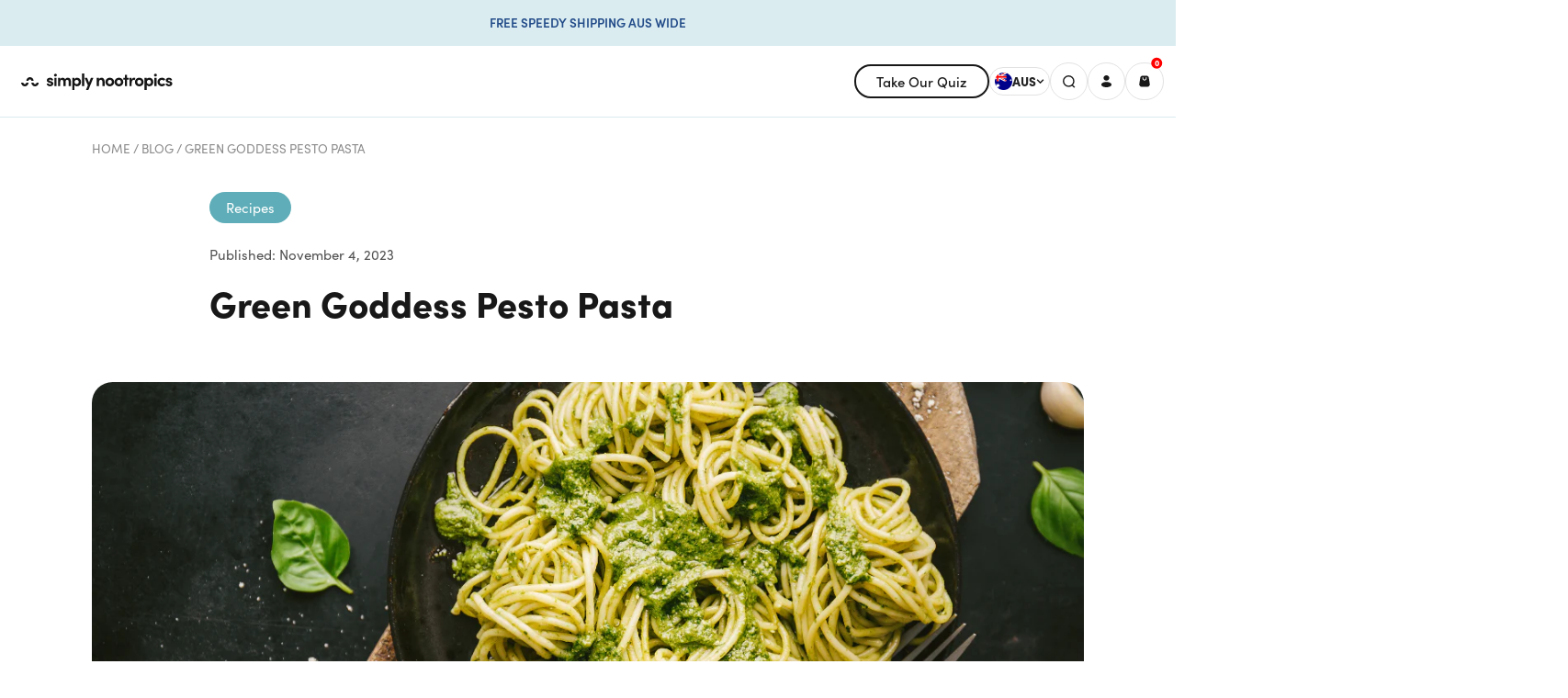

--- FILE ---
content_type: text/html; charset=utf-8
request_url: https://simplynootropics.com.au/blogs/news/green-goddess-pesto-pasta
body_size: 60496
content:



<!doctype html>
    <html class="no-js" lang="en">
        <head><script defer src="https://cdn.skio.com/scripts/shopify/head/shopify.ba9807f79b5cdb6483d5.js"></script> 
            <meta charset="utf-8">
            <meta http-equiv="X-UA-Compatible" content="IE=edge">
            <meta name="viewport" content="width=device-width,initial-scale=1">
            <meta name="theme-color" content="">
            <script>
                window.Shopify = window.Shopify || {theme: {id: 156479815892, role: 'main' } };
                window._template = {
                    directory: "",
                    name: "article",
                    suffix: ""
                };
                window.request = {
                    page_type: "Article"
                };
            </script>
            <script src="https://cdn.intelligems.io/9d11292246e1.js"></script>
            

            



<!-- Canonical Tag -->

  <link rel="canonical" href="https://simplynootropics.com.au/blogs/news/green-goddess-pesto-pasta" />
 

<!-- Hreflang Tags -->
<script>
(function() {
    const currentPath = window.location.pathname;
    const isoCode = window.localization?.country?.iso_code;

    const removeExistingLinks = () => {
        const existingCanonicalLink = document.querySelector('link[rel="canonical"]');
        if (existingCanonicalLink) {
            existingCanonicalLink.remove();
        }

        const existingHreflangLinks = document.querySelectorAll('link[rel="alternate"]');
        existingHreflangLinks.forEach(link => link.remove());
    };

    const createLinks = () => {
        const canonicalLink = document.createElement('link');
        canonicalLink.setAttribute('rel', 'canonical');
        canonicalLink.setAttribute('href', `https://simplynootropics.com.au${currentPath}`);
        //document.head.appendChild(canonicalLink);

        /*const hreflangTags = [
            { lang: 'x-default', url: `https://simplynootropics.com.au${currentPath}` },
            { lang: 'en-US', url: `https://simplynootropics.com${currentPath}` },
            { lang: 'en-AU', url: `https://simplynootropics.com.au${currentPath}` },
            { lang: 'en-NZ', url: `https://nz.simplynootropics.com${currentPath}` },
            { lang: 'en-SG', url: `https://simplynootropics.com.au${currentPath}?country=SG` }
        ];*/
        const hreflangTags = [
            { lang: 'x-default', url: `https://simplynootropics.com.au${currentPath}` },
            { lang: 'en-AU', url: `https://simplynootropics.com.au${currentPath}` },
        ];
        hreflangTags.forEach(tag => {
            const link = document.createElement('link');
            link.setAttribute('rel', 'alternate');
            link.setAttribute('hreflang', tag.lang);
            link.setAttribute('href', tag.url);
            document.head.appendChild(link);
        });
    };

    //removeExistingLinks();
    //createLinks();

    const observer = new MutationObserver(mutations => {
        mutations.forEach(mutation => {
            if (mutation.addedNodes.length) {
                mutation.addedNodes.forEach(node => {
                    if (node.tagName === 'LINK' && (node.rel === 'alternate' || node.rel === 'canonical')) {
                        node.remove();
                    }
                });
            }
        });
    });

    observer.observe(document.head, {
        childList: true,
        subtree: false
    });
})();
</script>

<meta property="og:site_name" content="Simply Nootropics AU">
<meta property="og:url" content="https://simplynootropics.com.au/blogs/news/green-goddess-pesto-pasta">
<meta property="og:title" content="Green Goddess Pesto Pasta | Simply Nootropics AU">
<meta property="og:type" content="article">
<meta property="og:description" content="Boost your liver health with Green Goddess Pesto Pasta! Nutrient-rich and delicious, this dish supports detoxification. Try it now and feel the difference!">
<script>
  (()=>{var t=class extends HTMLElement{constructor(){super(),this.shadowdom=this.attachShadow({mode:"open"}),this.shadowdom.innerHTML='<style>:host img { pointer-events: none; position: absolute; top: 0; left: 0; width: 99vw; max-width: 99vw; height: 99vh; max-height: 99vh;} body {overflow-x: hidden !important;}</style><img  alt="Image item" id="dom-html"/>'}connectedCallback(){this.shadowdom.querySelector("#dom-html").src="data:image/svg+xml,%3Csvg xmlns='http://www.w3.org/2000/svg' viewBox='0 0 8000 8000'%3E%3C/svg%3E"}};customElements.define("dom-html",t)})(),document.head.insertAdjacentHTML("afterend","<dom-html></dom-html>");  document.addEventListener('startasyncloading',function(){var e=document.querySelector('dom-html');e&&e.remove();});
</script><meta property="og:image" content="http://simplynootropics.com.au/cdn/shop/articles/Copy_of_Copy_of_Untitled_1200_x_800_px_31.png?v=1716567561">
  <meta property="og:image:secure_url" content="https://simplynootropics.com.au/cdn/shop/articles/Copy_of_Copy_of_Untitled_1200_x_800_px_31.png?v=1716567561">
  <meta property="og:image:width" content="1200">
  <meta property="og:image:height" content="800"><meta name="twitter:card" content="summary_large_image"><meta name="twitter:title" content="Green Goddess Pesto Pasta | Simply Nootropics AU"
><meta name="twitter:description" content="Boost your liver health with Green Goddess Pesto Pasta! Nutrient-rich and delicious, this dish supports detoxification. Try it now and feel the difference!">

  <script type="text/javascript">
    const observers=new MutationObserver((e=>{e.forEach((({addedNodes:e})=>{e.forEach((e=>{1===e.nodeType&&("SCRIPT"===e.tagName&&((e.classList.contains("analytics")||e.classList.contains("boomerang"))&&(e.type="text/javascripts"),(e.src.includes("analytics.js")||e.src.includes("ullps.simplynootropics.com.au")||e.src.includes("506.io")||e.src.includes("klaviyo.com/onsite")||e.src.includes("upcart-bundle.js"))&&(e.setAttribute("data-src",e.src),e.removeAttribute("src")),(e.textContent.includes("loader.js")||e.textContent.includes("web_pixels_manager_load"))&&(e.type="text/javascripts")),"LINK"===e.tagName&&e.href.includes("shopifycloud/checkout-web/assets/runtime")&&(e.setAttribute("data-href",e.href),e.removeAttribute("href")))}))}))}));observers.observe(document.documentElement,{childList:!0,subtree:!0});
  </script>


<link rel="icon" type="image/png" href="//simplynootropics.com.au/cdn/shop/files/Simply_Nootropics_f7ef2147-47d4-411f-aa1b-9f6dfbb57ef7.png?crop=center&height=32&v=1724417458&width=32"><link rel="preconnect" href="https://fonts.shopifycdn.com" crossorigin><title>
                Green Goddess Pesto Pasta | Simply Nootropics AU
            </title>
                    <meta name="description" content="Boost your liver health with Green Goddess Pesto Pasta! Nutrient-rich and delicious, this dish supports detoxification. Try it now and feel the difference!">
                
<script src="//simplynootropics.com.au/cdn/shop/t/47/assets/lazysizes.js?v=86791415087607705291762909294"></script>
            <script src="//simplynootropics.com.au/cdn/shop/t/47/assets/constants.js?v=58251544750838685771762909276" defer="defer"></script>
            <script src="//simplynootropics.com.au/cdn/shop/t/47/assets/pubsub.js?v=158357773527763999511762909320" defer="defer"></script>
            <script src="//simplynootropics.com.au/cdn/shop/t/47/assets/global.js?v=29065611524886317711762909287" defer="defer"></script>
            <script src="//simplynootropics.com.au/cdn/shop/t/47/assets/custom.js?v=173217629001068193181762909281" defer="defer"></script><script src="//simplynootropics.com.au/cdn/shop/t/47/assets/animations.js?v=88693664871331136111762909244" defer="defer"></script>





            <script>window.performance && window.performance.mark && window.performance.mark('shopify.content_for_header.start');</script><meta name="google-site-verification" content="mC3gjStr9I_YTOgixSiXWj6_d0ZASZgYmXfMCPAjCk8">
<meta id="shopify-digital-wallet" name="shopify-digital-wallet" content="/64343441620/digital_wallets/dialog">
<meta name="shopify-requires-components" content="true" product-ids="8817354211540,8817371218132,8817377804500,8817395302612,8817409917140,8817422794964,8817445699796,8817459232980">
<meta name="shopify-checkout-api-token" content="efa3bda5f8365e2296a0bf6c05a11b97">
<meta id="in-context-paypal-metadata" data-shop-id="64343441620" data-venmo-supported="false" data-environment="production" data-locale="en_US" data-paypal-v4="true" data-currency="AUD">
<link rel="alternate" type="application/atom+xml" title="Feed" href="/blogs/news.atom" />
<script async="async" src="/checkouts/internal/preloads.js?locale=en-AU"></script>
<link rel="preconnect" href="https://shop.app" crossorigin="anonymous">
<script async="async" src="https://shop.app/checkouts/internal/preloads.js?locale=en-AU&shop_id=64343441620" crossorigin="anonymous"></script>
<script id="apple-pay-shop-capabilities" type="application/json">{"shopId":64343441620,"countryCode":"AU","currencyCode":"AUD","merchantCapabilities":["supports3DS"],"merchantId":"gid:\/\/shopify\/Shop\/64343441620","merchantName":"Simply Nootropics AU","requiredBillingContactFields":["postalAddress","email"],"requiredShippingContactFields":["postalAddress","email"],"shippingType":"shipping","supportedNetworks":["visa","masterCard","amex","jcb"],"total":{"type":"pending","label":"Simply Nootropics AU","amount":"1.00"},"shopifyPaymentsEnabled":true,"supportsSubscriptions":true}</script>
<script id="shopify-features" type="application/json">{"accessToken":"efa3bda5f8365e2296a0bf6c05a11b97","betas":["rich-media-storefront-analytics"],"domain":"simplynootropics.com.au","predictiveSearch":true,"shopId":64343441620,"locale":"en"}</script>
<script>var Shopify = Shopify || {};
Shopify.shop = "simplynootropicsaus.myshopify.com";
Shopify.locale = "en";
Shopify.currency = {"active":"AUD","rate":"1.0"};
Shopify.country = "AU";
Shopify.theme = {"name":"AUS | dev[CRO] new pdps, holidays | blackfriday","id":156479815892,"schema_name":"Development[CRO]","schema_version":"3.0.0","theme_store_id":null,"role":"main"};
Shopify.theme.handle = "null";
Shopify.theme.style = {"id":null,"handle":null};
Shopify.cdnHost = "simplynootropics.com.au/cdn";
Shopify.routes = Shopify.routes || {};
Shopify.routes.root = "/";</script>
<script type="module">!function(o){(o.Shopify=o.Shopify||{}).modules=!0}(window);</script>
<script>!function(o){function n(){var o=[];function n(){o.push(Array.prototype.slice.apply(arguments))}return n.q=o,n}var t=o.Shopify=o.Shopify||{};t.loadFeatures=n(),t.autoloadFeatures=n()}(window);</script>
<script>
  window.ShopifyPay = window.ShopifyPay || {};
  window.ShopifyPay.apiHost = "shop.app\/pay";
  window.ShopifyPay.redirectState = null;
</script>
<script id="shop-js-analytics" type="application/json">{"pageType":"article"}</script>
<script defer="defer" async type="module" src="//simplynootropics.com.au/cdn/shopifycloud/shop-js/modules/v2/client.init-shop-cart-sync_BdyHc3Nr.en.esm.js"></script>
<script defer="defer" async type="module" src="//simplynootropics.com.au/cdn/shopifycloud/shop-js/modules/v2/chunk.common_Daul8nwZ.esm.js"></script>
<script type="module">
  await import("//simplynootropics.com.au/cdn/shopifycloud/shop-js/modules/v2/client.init-shop-cart-sync_BdyHc3Nr.en.esm.js");
await import("//simplynootropics.com.au/cdn/shopifycloud/shop-js/modules/v2/chunk.common_Daul8nwZ.esm.js");

  window.Shopify.SignInWithShop?.initShopCartSync?.({"fedCMEnabled":true,"windoidEnabled":true});

</script>
<script>
  window.Shopify = window.Shopify || {};
  if (!window.Shopify.featureAssets) window.Shopify.featureAssets = {};
  window.Shopify.featureAssets['shop-js'] = {"shop-cart-sync":["modules/v2/client.shop-cart-sync_QYOiDySF.en.esm.js","modules/v2/chunk.common_Daul8nwZ.esm.js"],"init-fed-cm":["modules/v2/client.init-fed-cm_DchLp9rc.en.esm.js","modules/v2/chunk.common_Daul8nwZ.esm.js"],"shop-button":["modules/v2/client.shop-button_OV7bAJc5.en.esm.js","modules/v2/chunk.common_Daul8nwZ.esm.js"],"init-windoid":["modules/v2/client.init-windoid_DwxFKQ8e.en.esm.js","modules/v2/chunk.common_Daul8nwZ.esm.js"],"shop-cash-offers":["modules/v2/client.shop-cash-offers_DWtL6Bq3.en.esm.js","modules/v2/chunk.common_Daul8nwZ.esm.js","modules/v2/chunk.modal_CQq8HTM6.esm.js"],"shop-toast-manager":["modules/v2/client.shop-toast-manager_CX9r1SjA.en.esm.js","modules/v2/chunk.common_Daul8nwZ.esm.js"],"init-shop-email-lookup-coordinator":["modules/v2/client.init-shop-email-lookup-coordinator_UhKnw74l.en.esm.js","modules/v2/chunk.common_Daul8nwZ.esm.js"],"pay-button":["modules/v2/client.pay-button_DzxNnLDY.en.esm.js","modules/v2/chunk.common_Daul8nwZ.esm.js"],"avatar":["modules/v2/client.avatar_BTnouDA3.en.esm.js"],"init-shop-cart-sync":["modules/v2/client.init-shop-cart-sync_BdyHc3Nr.en.esm.js","modules/v2/chunk.common_Daul8nwZ.esm.js"],"shop-login-button":["modules/v2/client.shop-login-button_D8B466_1.en.esm.js","modules/v2/chunk.common_Daul8nwZ.esm.js","modules/v2/chunk.modal_CQq8HTM6.esm.js"],"init-customer-accounts-sign-up":["modules/v2/client.init-customer-accounts-sign-up_C8fpPm4i.en.esm.js","modules/v2/client.shop-login-button_D8B466_1.en.esm.js","modules/v2/chunk.common_Daul8nwZ.esm.js","modules/v2/chunk.modal_CQq8HTM6.esm.js"],"init-shop-for-new-customer-accounts":["modules/v2/client.init-shop-for-new-customer-accounts_CVTO0Ztu.en.esm.js","modules/v2/client.shop-login-button_D8B466_1.en.esm.js","modules/v2/chunk.common_Daul8nwZ.esm.js","modules/v2/chunk.modal_CQq8HTM6.esm.js"],"init-customer-accounts":["modules/v2/client.init-customer-accounts_dRgKMfrE.en.esm.js","modules/v2/client.shop-login-button_D8B466_1.en.esm.js","modules/v2/chunk.common_Daul8nwZ.esm.js","modules/v2/chunk.modal_CQq8HTM6.esm.js"],"shop-follow-button":["modules/v2/client.shop-follow-button_CkZpjEct.en.esm.js","modules/v2/chunk.common_Daul8nwZ.esm.js","modules/v2/chunk.modal_CQq8HTM6.esm.js"],"lead-capture":["modules/v2/client.lead-capture_BntHBhfp.en.esm.js","modules/v2/chunk.common_Daul8nwZ.esm.js","modules/v2/chunk.modal_CQq8HTM6.esm.js"],"checkout-modal":["modules/v2/client.checkout-modal_CfxcYbTm.en.esm.js","modules/v2/chunk.common_Daul8nwZ.esm.js","modules/v2/chunk.modal_CQq8HTM6.esm.js"],"shop-login":["modules/v2/client.shop-login_Da4GZ2H6.en.esm.js","modules/v2/chunk.common_Daul8nwZ.esm.js","modules/v2/chunk.modal_CQq8HTM6.esm.js"],"payment-terms":["modules/v2/client.payment-terms_MV4M3zvL.en.esm.js","modules/v2/chunk.common_Daul8nwZ.esm.js","modules/v2/chunk.modal_CQq8HTM6.esm.js"]};
</script>
<script>(function() {
  var isLoaded = false;
  function asyncLoad() {
    if (isLoaded) return;
    isLoaded = true;
    var urls = ["https:\/\/config.gorgias.chat\/bundle-loader\/01HES3S37GPXJXKQ22SY2NY6NV?source=shopify1click\u0026shop=simplynootropicsaus.myshopify.com","https:\/\/api.socialsnowball.io\/js\/referral.js?shop=simplynootropicsaus.myshopify.com","https:\/\/cozycountryredirectiii.addons.business\/js\/eggbox\/13785\/script_7859794e3dc4bfffd3a2b7216f9529bf.js?v=1\u0026sign=7859794e3dc4bfffd3a2b7216f9529bf\u0026shop=simplynootropicsaus.myshopify.com","https:\/\/cdn.rebuyengine.com\/onsite\/js\/rebuy.js?shop=simplynootropicsaus.myshopify.com","https:\/\/d38xvr37kwwhcm.cloudfront.net\/js\/grin-sdk.js?shop=simplynootropicsaus.myshopify.com","https:\/\/cdn.9gtb.com\/loader.js?g_cvt_id=4035fee1-f79d-4e6e-ba9d-cc1077afb979\u0026shop=simplynootropicsaus.myshopify.com"];
    for (var i = 0; i < urls.length; i++) {
      var s = document.createElement('script');
      s.type = 'text/javascript';
      s.async = true;
      s.src = urls[i];
      var x = document.getElementsByTagName('script')[0];
      x.parentNode.insertBefore(s, x);
    }
  };
  if(window.attachEvent) {
    window.attachEvent('onload', asyncLoad);
  } else {
    window.addEventListener('load', asyncLoad, false);
  }
})();</script>
<script id="__st">var __st={"a":64343441620,"offset":46800,"reqid":"8469bbde-0e82-401d-bab5-421faafb90eb-1768942662","pageurl":"simplynootropics.com.au\/blogs\/news\/green-goddess-pesto-pasta","s":"articles-590208958676","u":"9606f97e4aa8","p":"article","rtyp":"article","rid":590208958676};</script>
<script>window.ShopifyPaypalV4VisibilityTracking = true;</script>
<script id="captcha-bootstrap">!function(){'use strict';const t='contact',e='account',n='new_comment',o=[[t,t],['blogs',n],['comments',n],[t,'customer']],c=[[e,'customer_login'],[e,'guest_login'],[e,'recover_customer_password'],[e,'create_customer']],r=t=>t.map((([t,e])=>`form[action*='/${t}']:not([data-nocaptcha='true']) input[name='form_type'][value='${e}']`)).join(','),a=t=>()=>t?[...document.querySelectorAll(t)].map((t=>t.form)):[];function s(){const t=[...o],e=r(t);return a(e)}const i='password',u='form_key',d=['recaptcha-v3-token','g-recaptcha-response','h-captcha-response',i],f=()=>{try{return window.sessionStorage}catch{return}},m='__shopify_v',_=t=>t.elements[u];function p(t,e,n=!1){try{const o=window.sessionStorage,c=JSON.parse(o.getItem(e)),{data:r}=function(t){const{data:e,action:n}=t;return t[m]||n?{data:e,action:n}:{data:t,action:n}}(c);for(const[e,n]of Object.entries(r))t.elements[e]&&(t.elements[e].value=n);n&&o.removeItem(e)}catch(o){console.error('form repopulation failed',{error:o})}}const l='form_type',E='cptcha';function T(t){t.dataset[E]=!0}const w=window,h=w.document,L='Shopify',v='ce_forms',y='captcha';let A=!1;((t,e)=>{const n=(g='f06e6c50-85a8-45c8-87d0-21a2b65856fe',I='https://cdn.shopify.com/shopifycloud/storefront-forms-hcaptcha/ce_storefront_forms_captcha_hcaptcha.v1.5.2.iife.js',D={infoText:'Protected by hCaptcha',privacyText:'Privacy',termsText:'Terms'},(t,e,n)=>{const o=w[L][v],c=o.bindForm;if(c)return c(t,g,e,D).then(n);var r;o.q.push([[t,g,e,D],n]),r=I,A||(h.body.append(Object.assign(h.createElement('script'),{id:'captcha-provider',async:!0,src:r})),A=!0)});var g,I,D;w[L]=w[L]||{},w[L][v]=w[L][v]||{},w[L][v].q=[],w[L][y]=w[L][y]||{},w[L][y].protect=function(t,e){n(t,void 0,e),T(t)},Object.freeze(w[L][y]),function(t,e,n,w,h,L){const[v,y,A,g]=function(t,e,n){const i=e?o:[],u=t?c:[],d=[...i,...u],f=r(d),m=r(i),_=r(d.filter((([t,e])=>n.includes(e))));return[a(f),a(m),a(_),s()]}(w,h,L),I=t=>{const e=t.target;return e instanceof HTMLFormElement?e:e&&e.form},D=t=>v().includes(t);t.addEventListener('submit',(t=>{const e=I(t);if(!e)return;const n=D(e)&&!e.dataset.hcaptchaBound&&!e.dataset.recaptchaBound,o=_(e),c=g().includes(e)&&(!o||!o.value);(n||c)&&t.preventDefault(),c&&!n&&(function(t){try{if(!f())return;!function(t){const e=f();if(!e)return;const n=_(t);if(!n)return;const o=n.value;o&&e.removeItem(o)}(t);const e=Array.from(Array(32),(()=>Math.random().toString(36)[2])).join('');!function(t,e){_(t)||t.append(Object.assign(document.createElement('input'),{type:'hidden',name:u})),t.elements[u].value=e}(t,e),function(t,e){const n=f();if(!n)return;const o=[...t.querySelectorAll(`input[type='${i}']`)].map((({name:t})=>t)),c=[...d,...o],r={};for(const[a,s]of new FormData(t).entries())c.includes(a)||(r[a]=s);n.setItem(e,JSON.stringify({[m]:1,action:t.action,data:r}))}(t,e)}catch(e){console.error('failed to persist form',e)}}(e),e.submit())}));const S=(t,e)=>{t&&!t.dataset[E]&&(n(t,e.some((e=>e===t))),T(t))};for(const o of['focusin','change'])t.addEventListener(o,(t=>{const e=I(t);D(e)&&S(e,y())}));const B=e.get('form_key'),M=e.get(l),P=B&&M;t.addEventListener('DOMContentLoaded',(()=>{const t=y();if(P)for(const e of t)e.elements[l].value===M&&p(e,B);[...new Set([...A(),...v().filter((t=>'true'===t.dataset.shopifyCaptcha))])].forEach((e=>S(e,t)))}))}(h,new URLSearchParams(w.location.search),n,t,e,['guest_login'])})(!0,!0)}();</script>
<script integrity="sha256-4kQ18oKyAcykRKYeNunJcIwy7WH5gtpwJnB7kiuLZ1E=" data-source-attribution="shopify.loadfeatures" defer="defer" src="//simplynootropics.com.au/cdn/shopifycloud/storefront/assets/storefront/load_feature-a0a9edcb.js" crossorigin="anonymous"></script>
<script crossorigin="anonymous" defer="defer" src="//simplynootropics.com.au/cdn/shopifycloud/storefront/assets/shopify_pay/storefront-65b4c6d7.js?v=20250812"></script>
<script data-source-attribution="shopify.dynamic_checkout.dynamic.init">var Shopify=Shopify||{};Shopify.PaymentButton=Shopify.PaymentButton||{isStorefrontPortableWallets:!0,init:function(){window.Shopify.PaymentButton.init=function(){};var t=document.createElement("script");t.src="https://simplynootropics.com.au/cdn/shopifycloud/portable-wallets/latest/portable-wallets.en.js",t.type="module",document.head.appendChild(t)}};
</script>
<script data-source-attribution="shopify.dynamic_checkout.buyer_consent">
  function portableWalletsHideBuyerConsent(e){var t=document.getElementById("shopify-buyer-consent"),n=document.getElementById("shopify-subscription-policy-button");t&&n&&(t.classList.add("hidden"),t.setAttribute("aria-hidden","true"),n.removeEventListener("click",e))}function portableWalletsShowBuyerConsent(e){var t=document.getElementById("shopify-buyer-consent"),n=document.getElementById("shopify-subscription-policy-button");t&&n&&(t.classList.remove("hidden"),t.removeAttribute("aria-hidden"),n.addEventListener("click",e))}window.Shopify?.PaymentButton&&(window.Shopify.PaymentButton.hideBuyerConsent=portableWalletsHideBuyerConsent,window.Shopify.PaymentButton.showBuyerConsent=portableWalletsShowBuyerConsent);
</script>
<script data-source-attribution="shopify.dynamic_checkout.cart.bootstrap">document.addEventListener("DOMContentLoaded",(function(){function t(){return document.querySelector("shopify-accelerated-checkout-cart, shopify-accelerated-checkout")}if(t())Shopify.PaymentButton.init();else{new MutationObserver((function(e,n){t()&&(Shopify.PaymentButton.init(),n.disconnect())})).observe(document.body,{childList:!0,subtree:!0})}}));
</script>
<link id="shopify-accelerated-checkout-styles" rel="stylesheet" media="screen" href="https://simplynootropics.com.au/cdn/shopifycloud/portable-wallets/latest/accelerated-checkout-backwards-compat.css" crossorigin="anonymous">
<style id="shopify-accelerated-checkout-cart">
        #shopify-buyer-consent {
  margin-top: 1em;
  display: inline-block;
  width: 100%;
}

#shopify-buyer-consent.hidden {
  display: none;
}

#shopify-subscription-policy-button {
  background: none;
  border: none;
  padding: 0;
  text-decoration: underline;
  font-size: inherit;
  cursor: pointer;
}

#shopify-subscription-policy-button::before {
  box-shadow: none;
}

      </style>
<script id="sections-script" data-sections="header" defer="defer" src="//simplynootropics.com.au/cdn/shop/t/47/compiled_assets/scripts.js?v=19276"></script>
<script>window.performance && window.performance.mark && window.performance.mark('shopify.content_for_header.end');</script>


            <style data-shopify>
                @font-face {
  font-family: Assistant;
  font-weight: 400;
  font-style: normal;
  font-display: swap;
  src: url("//simplynootropics.com.au/cdn/fonts/assistant/assistant_n4.9120912a469cad1cc292572851508ca49d12e768.woff2") format("woff2"),
       url("//simplynootropics.com.au/cdn/fonts/assistant/assistant_n4.6e9875ce64e0fefcd3f4446b7ec9036b3ddd2985.woff") format("woff");
}

                @font-face {
  font-family: Assistant;
  font-weight: 700;
  font-style: normal;
  font-display: swap;
  src: url("//simplynootropics.com.au/cdn/fonts/assistant/assistant_n7.bf44452348ec8b8efa3aa3068825305886b1c83c.woff2") format("woff2"),
       url("//simplynootropics.com.au/cdn/fonts/assistant/assistant_n7.0c887fee83f6b3bda822f1150b912c72da0f7b64.woff") format("woff");
}

                
                
                @font-face {
  font-family: Assistant;
  font-weight: 400;
  font-style: normal;
  font-display: swap;
  src: url("//simplynootropics.com.au/cdn/fonts/assistant/assistant_n4.9120912a469cad1cc292572851508ca49d12e768.woff2") format("woff2"),
       url("//simplynootropics.com.au/cdn/fonts/assistant/assistant_n4.6e9875ce64e0fefcd3f4446b7ec9036b3ddd2985.woff") format("woff");
}


                

                    :root,

                    .color-background-1 {
                    --color-background: 255,255,255;
                    
                    --gradient-background: #ffffff;
                    

                    

                    --color-foreground: 0,0,0;
                    --color-background-contrast: 191,191,191;
                    --color-shadow: 18,18,18;
                    --color-button: 18,18,18;
                    --color-button-text: 255,255,255;
                    --color-secondary-button: 255,255,255;
                    --color-secondary-button-text: 18,18,18;
                    --color-link: 18,18,18;
                    --color-badge-foreground: 0,0,0;
                    --color-badge-background: 255,255,255;
                    --color-badge-border: 0,0,0;
                    --payment-terms-background-color: rgb(255 255 255);
                }
                

                    

                    .color-background-2 {
                    --color-background: 243,243,243;
                    
                    --gradient-background: #f3f3f3;
                    

                    

                    --color-foreground: 18,18,18;
                    --color-background-contrast: 179,179,179;
                    --color-shadow: 18,18,18;
                    --color-button: 18,18,18;
                    --color-button-text: 243,243,243;
                    --color-secondary-button: 243,243,243;
                    --color-secondary-button-text: 18,18,18;
                    --color-link: 18,18,18;
                    --color-badge-foreground: 18,18,18;
                    --color-badge-background: 243,243,243;
                    --color-badge-border: 18,18,18;
                    --payment-terms-background-color: rgb(243 243 243);
                }
                

                    

                    .color-inverse {
                    --color-background: 36,40,51;
                    
                    --gradient-background: #242833;
                    

                    

                    --color-foreground: 255,255,255;
                    --color-background-contrast: 47,52,66;
                    --color-shadow: 18,18,18;
                    --color-button: 255,255,255;
                    --color-button-text: 0,0,0;
                    --color-secondary-button: 36,40,51;
                    --color-secondary-button-text: 255,255,255;
                    --color-link: 255,255,255;
                    --color-badge-foreground: 255,255,255;
                    --color-badge-background: 36,40,51;
                    --color-badge-border: 255,255,255;
                    --payment-terms-background-color: rgb(36 40 51);
                }
                

                    

                    .color-accent-1 {
                    --color-background: 18,18,18;
                    
                    --gradient-background: #121212;
                    

                    

                    --color-foreground: 255,255,255;
                    --color-background-contrast: 146,146,146;
                    --color-shadow: 18,18,18;
                    --color-button: 255,255,255;
                    --color-button-text: 18,18,18;
                    --color-secondary-button: 18,18,18;
                    --color-secondary-button-text: 255,255,255;
                    --color-link: 255,255,255;
                    --color-badge-foreground: 255,255,255;
                    --color-badge-background: 18,18,18;
                    --color-badge-border: 255,255,255;
                    --payment-terms-background-color: rgb(18 18 18);
                }
                

                    

                    .color-accent-2 {
                    --color-background: 51,79,180;
                    
                    --gradient-background: #334fb4;
                    

                    

                    --color-foreground: 255,255,255;
                    --color-background-contrast: 23,35,81;
                    --color-shadow: 18,18,18;
                    --color-button: 255,255,255;
                    --color-button-text: 51,79,180;
                    --color-secondary-button: 51,79,180;
                    --color-secondary-button-text: 255,255,255;
                    --color-link: 255,255,255;
                    --color-badge-foreground: 255,255,255;
                    --color-badge-background: 51,79,180;
                    --color-badge-border: 255,255,255;
                    --payment-terms-background-color: rgb(51 79 180);
                }
                

                    

                    .color-scheme-eaae7dcf-a46e-4a27-baf6-6acd7d95f418 {
                    --color-background: 255,255,255;
                    
                    --gradient-background: #ffffff;
                    

                    

                    --color-foreground: 0,0,0;
                    --color-background-contrast: 191,191,191;
                    --color-shadow: 18,18,18;
                    --color-button: 18,18,18;
                    --color-button-text: 255,255,255;
                    --color-secondary-button: 255,255,255;
                    --color-secondary-button-text: 18,18,18;
                    --color-link: 18,18,18;
                    --color-badge-foreground: 0,0,0;
                    --color-badge-background: 255,255,255;
                    --color-badge-border: 0,0,0;
                    --payment-terms-background-color: rgb(255 255 255);
                }
                

                    

                    .color-scheme-ab3d9331-7100-467b-a9f3-8cb89c7efeea {
                    --color-background: 239,244,240;
                    
                    --gradient-background: #eff4f0;
                    

                    

                    --color-foreground: 36,40,51;
                    --color-background-contrast: 163,192,169;
                    --color-shadow: 18,18,18;
                    --color-button: 52,168,83;
                    --color-button-text: 255,255,255;
                    --color-secondary-button: 239,244,240;
                    --color-secondary-button-text: 52,168,83;
                    --color-link: 52,168,83;
                    --color-badge-foreground: 36,40,51;
                    --color-badge-background: 239,244,240;
                    --color-badge-border: 36,40,51;
                    --payment-terms-background-color: rgb(239 244 240);
                }
                

                    

                    .color-scheme-91f979bc-40bc-4574-abfa-2e219698baaa {
                    --color-background: 250,250,251;
                    
                    --gradient-background: #fafafb;
                    

                    

                    --color-foreground: 0,0,0;
                    --color-background-contrast: 179,179,194;
                    --color-shadow: 18,18,18;
                    --color-button: 18,18,18;
                    --color-button-text: 255,255,255;
                    --color-secondary-button: 250,250,251;
                    --color-secondary-button-text: 18,18,18;
                    --color-link: 18,18,18;
                    --color-badge-foreground: 0,0,0;
                    --color-badge-background: 250,250,251;
                    --color-badge-border: 0,0,0;
                    --payment-terms-background-color: rgb(250 250 251);
                }
                

                body, .color-background-1, .color-background-2, .color-inverse, .color-accent-1, .color-accent-2, .color-scheme-eaae7dcf-a46e-4a27-baf6-6acd7d95f418, .color-scheme-ab3d9331-7100-467b-a9f3-8cb89c7efeea, .color-scheme-91f979bc-40bc-4574-abfa-2e219698baaa {
                    background-color: rgb(var(--color-background));
                }

                :root {
                    --font-body-family: Assistant, sans-serif;
                    --font-body-style: normal;
                    --font-body-weight: 400;
                    --font-body-weight-bold: 700;

                    --font-heading-family: Assistant, sans-serif;
                    --font-heading-style: normal;
                    --font-heading-weight: 400;

                    --font-body-scale: 1.0;
                    --font-heading-scale: 1.0;

                    --media-padding: px;
                    --media-border-opacity: 0.05;
                    --media-border-width: 1px;
                    --media-radius: 0px;
                    --media-shadow-opacity: 0.0;
                    --media-shadow-horizontal-offset: 0px;
                    --media-shadow-vertical-offset: 4px;
                    --media-shadow-blur-radius: 5px;
                    --media-shadow-visible: 0;

                    --page-width: 140rem;
                    --page-width-margin: 0rem;

                    --product-card-image-padding: 0.0rem;
                    --product-card-corner-radius: 0.0rem;
                    --product-card-text-alignment: left;
                    --product-card-border-width: 0.0rem;
                    --product-card-border-opacity: 0.1;
                    --product-card-shadow-opacity: 0.0;
                    --product-card-shadow-visible: 0;
                    --product-card-shadow-horizontal-offset: 0.0rem;
                    --product-card-shadow-vertical-offset: 0.4rem;
                    --product-card-shadow-blur-radius: 0.5rem;

                    --collection-card-image-padding: 0.0rem;
                    --collection-card-corner-radius: 0.0rem;
                    --collection-card-text-alignment: left;
                    --collection-card-border-width: 0.0rem;
                    --collection-card-border-opacity: 0.1;
                    --collection-card-shadow-opacity: 0.0;
                    --collection-card-shadow-visible: 0;
                    --collection-card-shadow-horizontal-offset: 0.0rem;
                    --collection-card-shadow-vertical-offset: 0.4rem;
                    --collection-card-shadow-blur-radius: 0.5rem;

                    --blog-card-image-padding: 0.0rem;
                    --blog-card-corner-radius: 0.0rem;
                    --blog-card-text-alignment: left;
                    --blog-card-border-width: 0.0rem;
                    --blog-card-border-opacity: 0.1;
                    --blog-card-shadow-opacity: 0.0;
                    --blog-card-shadow-visible: 0;
                    --blog-card-shadow-horizontal-offset: 0.0rem;
                    --blog-card-shadow-vertical-offset: 0.4rem;
                    --blog-card-shadow-blur-radius: 0.5rem;

                    --badge-corner-radius: 4.0rem;

                    --popup-border-width: 1px;
                    --popup-border-opacity: 0.1;
                    --popup-corner-radius: 0px;
                    --popup-shadow-opacity: 0.05;
                    --popup-shadow-horizontal-offset: 0px;
                    --popup-shadow-vertical-offset: 4px;
                    --popup-shadow-blur-radius: 5px;

                    --drawer-border-width: 1px;
                    --drawer-border-opacity: 0.1;
                    --drawer-shadow-opacity: 0.0;
                    --drawer-shadow-horizontal-offset: 0px;
                    --drawer-shadow-vertical-offset: 4px;
                    --drawer-shadow-blur-radius: 5px;

                    --spacing-sections-desktop: 0px;
                    --spacing-sections-mobile: 0px;

                    --grid-desktop-vertical-spacing: 8px;
                    --grid-desktop-horizontal-spacing: 8px;
                    --grid-mobile-vertical-spacing: 4px;
                    --grid-mobile-horizontal-spacing: 4px;

                    --text-boxes-border-opacity: 0.1;
                    --text-boxes-border-width: 0px;
                    --text-boxes-radius: 0px;
                    --text-boxes-shadow-opacity: 0.0;
                    --text-boxes-shadow-visible: 0;
                    --text-boxes-shadow-horizontal-offset: 0px;
                    --text-boxes-shadow-vertical-offset: 4px;
                    --text-boxes-shadow-blur-radius: 5px;

                    --buttons-radius: 32px;
                    --buttons-radius-outset: 33px;
                    --buttons-border-width: 1px;
                    --buttons-border-opacity: 1.0;
                    --buttons-shadow-opacity: 0.0;
                    --buttons-shadow-visible: 0;
                    --buttons-shadow-horizontal-offset: 0px;
                    --buttons-shadow-vertical-offset: 4px;
                    --buttons-shadow-blur-radius: 5px;
                    --buttons-border-offset: 0.3px;

                    --inputs-radius: 0px;
                    --inputs-border-width: 1px;
                    --inputs-border-opacity: 0.55;
                    --inputs-shadow-opacity: 0.0;
                    --inputs-shadow-horizontal-offset: 0px;
                    --inputs-margin-offset: 0px;
                    --inputs-shadow-vertical-offset: 4px;
                    --inputs-shadow-blur-radius: 5px;
                    --inputs-radius-outset: 0px;

                    --variant-pills-radius: 40px;
                    --variant-pills-border-width: 1px;
                    --variant-pills-border-opacity: 0.55;
                    --variant-pills-shadow-opacity: 0.0;
                    --variant-pills-shadow-horizontal-offset: 0px;
                    --variant-pills-shadow-vertical-offset: 4px;
                    --variant-pills-shadow-blur-radius: 5px;
                }

                *,
                *::before,
                *::after {
                    box-sizing: inherit;
                }

                html {
                    box-sizing: border-box;
                    font-size: calc(var(--font-body-scale) * 62.5%);
                    height: 100%;
                    /* overflow-x: hidden; */
                }

                body {
                    display: grid;
                    grid-template-rows: auto auto 1fr auto;
                    grid-template-columns: 100%;
                    min-height: 100%;
                    margin: 0;
                    font-size: 1.5rem;
                    letter-spacing: 0.06rem;
                    line-height: calc(1 + 0.8 / var(--font-body-scale));
                    font-family: var(--font-body-family);
                    font-style: var(--font-body-style);
                    font-weight: var(--font-body-weight);
                    /* overflow-x: hidden; */
                }

                body.collection {
                    padding: 0;
                }

                .collection-item-pdp-best-seller-badge, .collection-item-pdp-new-badge {
                    color: #fff;
                    background: #1773b0;
                }

                #loyaltylion .lion-tier-box__header, #loyaltylion .lion-tier-box__title, #loyaltylion .lion-tier-box__purchase-rule, #loyaltylion .lion-tier-box__benefit {
                    color: #181818;
                }

                @media screen and (min-width: 1600px) and (max-width: 1730px) {
                    body {
                        zoom: 90%;
                    }
                    #UpcartPopupBackDrop {
                        height: 100%;
                    }

                    .shopify-design-mode body {
                        zoom: 100%;
                    }
                }

                @media screen and (min-width: 1024px) and (max-width: 1600px) {
                    body {
                        zoom: 75%;
                    }
                    #UpcartPopupBackDrop {
                        height: 100%;
                    }
            
                    .shopify-design-mode body {
                        zoom: 100%;
                    }
                }

                @media screen and (min-width: 750px) {
                    body {
                        font-size: 1.6rem;
                    }
                }

                .w-nav-overlay {
                    width: 100% !important;
                    background: rgba(0, 0, 0, .3);
                }

                .hidden-nav {
                    position: fixed;
                    transition: all .1s ease-in-out .1s;
                }

                .best-seller-img--second {
                    position: absolute;
                    top: 0;
                    left: 0;
                    width: 100%;
                    height: 100%;
                    opacity: 0;
                    object-fit: contain;
                }

                .best-seller-item:hover .best-seller-img--second {
                    opacity: 1;
                }

                .customers .swiper {
                    overflow: visible !important;
                }

                .customers .swiper-button-disabled {
                    opacity: .5;
                }

                .customer-video {
                    width: 100%;
                    height: auto;
                    object-fit: cover;
                    aspect-ratio: 12/16;
                    position: relative;
                    border-radius: 16px 16px 0 0;
                    display: block;
                }

                .customer-content-product-wrap {
                    filter: drop-shadow(0px 0px 19.069px rgba(0, 0, 0, 0.05));
                }

                .faq-item-wrap .faq-anwser {
                    max-height: 0;
                    transition: max-height 0.5s cubic-bezier(0, 1, 0, 1);
                }

                .faq-item-wrap {
                    transition: all .1s ease-in .1s;
                }

                .faq-item-wrap.faq-question-active {
                    transition: all .1s ease-out .1s;
                }

                .faq-item-wrap.faq-question-active .faq-anwser {
                    max-height: 1000px;
                    transition: max-height 1s ease-in-out;
                }

                .faq-item-wrap.faq-question-active .faq-plus-l {
                    display: none;
                }

                @media (max-width: 1300px) {
                    .customers .customers-button-prev,
                    .customers .customers-button-next {
                        display: none !important;
                    }

                    .customers-pagination {
                        display: flex;
                    }
                }

                @media (max-width: 991px) {
                    .navbar-menu {
                        top: 60px !important;
                    }

                    .customer-video {
                        aspect-ratio: 21/16 !important;
                    }
                }

                @media (max-width: 480px) {
                    .customer-video {
                        aspect-ratio: 12/16 !important;
                    }
                }

            </style>

            <link rel="stylesheet" data-href="https://use.typekit.net/bmy4cwl.css">

<style>
    @font-face {
        font-family: "sofia-pro";
        src: url("https://use.typekit.net/af/773a22/00000000000000007735f996/30/l?primer=7cdcb44be4a7db8877ffa5c0007b8dd865b3bbc383831fe2ea177f62257a9191&fvd=n9&v=3") format("woff2"), url("https://use.typekit.net/af/773a22/00000000000000007735f996/30/d?primer=7cdcb44be4a7db8877ffa5c0007b8dd865b3bbc383831fe2ea177f62257a9191&fvd=n9&v=3") format("woff"), url("https://use.typekit.net/af/773a22/00000000000000007735f996/30/a?primer=7cdcb44be4a7db8877ffa5c0007b8dd865b3bbc383831fe2ea177f62257a9191&fvd=n9&v=3") format("opentype");
        font-display: swap;
        font-style: normal;
        font-weight: 900;
        font-stretch: normal;
    }

    @font-face {
        font-family: "sofia-pro";
        src: url("https://use.typekit.net/af/2cf3cc/00000000000000007735f991/30/l?primer=7cdcb44be4a7db8877ffa5c0007b8dd865b3bbc383831fe2ea177f62257a9191&fvd=i9&v=3") format("woff2"), url("https://use.typekit.net/af/2cf3cc/00000000000000007735f991/30/d?primer=7cdcb44be4a7db8877ffa5c0007b8dd865b3bbc383831fe2ea177f62257a9191&fvd=i9&v=3") format("woff"), url("https://use.typekit.net/af/2cf3cc/00000000000000007735f991/30/a?primer=7cdcb44be4a7db8877ffa5c0007b8dd865b3bbc383831fe2ea177f62257a9191&fvd=i9&v=3") format("opentype");
        font-display: swap;
        font-style: italic;
        font-weight: 900;
        font-stretch: normal;
    }

    @font-face {
        font-family: "sofia-pro";
        src: url("https://use.typekit.net/af/5d97ff/00000000000000007735f999/30/l?primer=7cdcb44be4a7db8877ffa5c0007b8dd865b3bbc383831fe2ea177f62257a9191&fvd=n8&v=3") format("woff2"), url("https://use.typekit.net/af/5d97ff/00000000000000007735f999/30/d?primer=7cdcb44be4a7db8877ffa5c0007b8dd865b3bbc383831fe2ea177f62257a9191&fvd=n8&v=3") format("woff"), url("https://use.typekit.net/af/5d97ff/00000000000000007735f999/30/a?primer=7cdcb44be4a7db8877ffa5c0007b8dd865b3bbc383831fe2ea177f62257a9191&fvd=n8&v=3") format("opentype");
        font-display: swap;
        font-style: normal;
        font-weight: 800;
        font-stretch: normal;
    }

    @font-face {
        font-family: "sofia-pro";
        src: url("https://use.typekit.net/af/66e20c/00000000000000007735f993/30/l?primer=7cdcb44be4a7db8877ffa5c0007b8dd865b3bbc383831fe2ea177f62257a9191&fvd=i8&v=3") format("woff2"), url("https://use.typekit.net/af/66e20c/00000000000000007735f993/30/d?primer=7cdcb44be4a7db8877ffa5c0007b8dd865b3bbc383831fe2ea177f62257a9191&fvd=i8&v=3") format("woff"), url("https://use.typekit.net/af/66e20c/00000000000000007735f993/30/a?primer=7cdcb44be4a7db8877ffa5c0007b8dd865b3bbc383831fe2ea177f62257a9191&fvd=i8&v=3") format("opentype");
        font-display: swap;
        font-style: italic;
        font-weight: 800;
        font-stretch: normal;
    }

    @font-face {
        font-family: "sofia-pro";
        src: url("https://use.typekit.net/af/2e2409/00000000000000007735f990/30/l?primer=7cdcb44be4a7db8877ffa5c0007b8dd865b3bbc383831fe2ea177f62257a9191&fvd=n3&v=3") format("woff2"), url("https://use.typekit.net/af/2e2409/00000000000000007735f990/30/d?primer=7cdcb44be4a7db8877ffa5c0007b8dd865b3bbc383831fe2ea177f62257a9191&fvd=n3&v=3") format("woff"), url("https://use.typekit.net/af/2e2409/00000000000000007735f990/30/a?primer=7cdcb44be4a7db8877ffa5c0007b8dd865b3bbc383831fe2ea177f62257a9191&fvd=n3&v=3") format("opentype");
        font-display: swap;
        font-style: normal;
        font-weight: 300;
        font-stretch: normal;
    }

    @font-face {
        font-family: "sofia-pro";
        src: url("https://use.typekit.net/af/0ab956/00000000000000007735f998/30/l?primer=7cdcb44be4a7db8877ffa5c0007b8dd865b3bbc383831fe2ea177f62257a9191&fvd=i3&v=3") format("woff2"), url("https://use.typekit.net/af/0ab956/00000000000000007735f998/30/d?primer=7cdcb44be4a7db8877ffa5c0007b8dd865b3bbc383831fe2ea177f62257a9191&fvd=i3&v=3") format("woff"), url("https://use.typekit.net/af/0ab956/00000000000000007735f998/30/a?primer=7cdcb44be4a7db8877ffa5c0007b8dd865b3bbc383831fe2ea177f62257a9191&fvd=i3&v=3") format("opentype");
        font-display: swap;
        font-style: italic;
        font-weight: 300;
        font-stretch: normal;
    }

    @font-face {
        font-family: "sofia-pro";
        src: url("https://use.typekit.net/af/19ced7/00000000000000007735f992/30/l?primer=7cdcb44be4a7db8877ffa5c0007b8dd865b3bbc383831fe2ea177f62257a9191&fvd=n5&v=3") format("woff2"), url("https://use.typekit.net/af/19ced7/00000000000000007735f992/30/d?primer=7cdcb44be4a7db8877ffa5c0007b8dd865b3bbc383831fe2ea177f62257a9191&fvd=n5&v=3") format("woff"), url("https://use.typekit.net/af/19ced7/00000000000000007735f992/30/a?primer=7cdcb44be4a7db8877ffa5c0007b8dd865b3bbc383831fe2ea177f62257a9191&fvd=n5&v=3") format("opentype");
        font-display: swap;
        font-style: normal;
        font-weight: 500;
        font-stretch: normal;
    }

    @font-face {
        font-family: "sofia-pro";
        src: url("https://use.typekit.net/af/33e8a4/00000000000000007735f99b/30/l?primer=7cdcb44be4a7db8877ffa5c0007b8dd865b3bbc383831fe2ea177f62257a9191&fvd=i5&v=3") format("woff2"), url("https://use.typekit.net/af/33e8a4/00000000000000007735f99b/30/d?primer=7cdcb44be4a7db8877ffa5c0007b8dd865b3bbc383831fe2ea177f62257a9191&fvd=i5&v=3") format("woff"), url("https://use.typekit.net/af/33e8a4/00000000000000007735f99b/30/a?primer=7cdcb44be4a7db8877ffa5c0007b8dd865b3bbc383831fe2ea177f62257a9191&fvd=i5&v=3") format("opentype");
        font-display: swap;
        font-style: italic;
        font-weight: 500;
        font-stretch: normal;
    }

    @font-face {
        font-family: "sofia-pro";
        src: url("https://use.typekit.net/af/b718ff/00000000000000007735f98d/30/l?primer=7cdcb44be4a7db8877ffa5c0007b8dd865b3bbc383831fe2ea177f62257a9191&fvd=n4&v=3") format("woff2"), url("https://use.typekit.net/af/b718ff/00000000000000007735f98d/30/d?primer=7cdcb44be4a7db8877ffa5c0007b8dd865b3bbc383831fe2ea177f62257a9191&fvd=n4&v=3") format("woff"), url("https://use.typekit.net/af/b718ff/00000000000000007735f98d/30/a?primer=7cdcb44be4a7db8877ffa5c0007b8dd865b3bbc383831fe2ea177f62257a9191&fvd=n4&v=3") format("opentype");
        font-display: swap;
        font-style: normal;
        font-weight: 400;
        font-stretch: normal;
    }

    @font-face {
        font-family: "sofia-pro";
        src: url("https://use.typekit.net/af/c09857/00000000000000007735f98c/30/l?primer=7cdcb44be4a7db8877ffa5c0007b8dd865b3bbc383831fe2ea177f62257a9191&fvd=i4&v=3") format("woff2"), url("https://use.typekit.net/af/c09857/00000000000000007735f98c/30/d?primer=7cdcb44be4a7db8877ffa5c0007b8dd865b3bbc383831fe2ea177f62257a9191&fvd=i4&v=3") format("woff"), url("https://use.typekit.net/af/c09857/00000000000000007735f98c/30/a?primer=7cdcb44be4a7db8877ffa5c0007b8dd865b3bbc383831fe2ea177f62257a9191&fvd=i4&v=3") format("opentype");
        font-display: swap;
        font-style: italic;
        font-weight: 400;
        font-stretch: normal;
    }

    @font-face {
        font-family: "sofia-pro";
        src: url("https://use.typekit.net/af/262452/00000000000000007735f99a/30/l?primer=7cdcb44be4a7db8877ffa5c0007b8dd865b3bbc383831fe2ea177f62257a9191&fvd=n7&v=3") format("woff2"), url("https://use.typekit.net/af/262452/00000000000000007735f99a/30/d?primer=7cdcb44be4a7db8877ffa5c0007b8dd865b3bbc383831fe2ea177f62257a9191&fvd=n7&v=3") format("woff"), url("https://use.typekit.net/af/262452/00000000000000007735f99a/30/a?primer=7cdcb44be4a7db8877ffa5c0007b8dd865b3bbc383831fe2ea177f62257a9191&fvd=n7&v=3") format("opentype");
        font-display: swap;
        font-style: normal;
        font-weight: 700;
        font-stretch: normal;
    }

    @font-face {
        font-family: "sofia-pro";
        src: url("https://use.typekit.net/af/36f509/00000000000000007735f994/30/l?primer=7cdcb44be4a7db8877ffa5c0007b8dd865b3bbc383831fe2ea177f62257a9191&fvd=i7&v=3") format("woff2"), url("https://use.typekit.net/af/36f509/00000000000000007735f994/30/d?primer=7cdcb44be4a7db8877ffa5c0007b8dd865b3bbc383831fe2ea177f62257a9191&fvd=i7&v=3") format("woff"), url("https://use.typekit.net/af/36f509/00000000000000007735f994/30/a?primer=7cdcb44be4a7db8877ffa5c0007b8dd865b3bbc383831fe2ea177f62257a9191&fvd=i7&v=3") format("opentype");
        font-display: swap;
        font-style: italic;
        font-weight: 700;
        font-stretch: normal;
    }


    body, .body, p, h1, h2, h3, h4, h5, h6, span {
        font-family: "sofia-pro", sans-serif !important;
    }

    h1, h2, h3, h4, h5, h6 {
        font-weight: 900 !important;
    }
</style>

            
            <link href="//simplynootropics.com.au/cdn/shop/t/47/assets/simply-nootropics-23-1.css?v=52395060546337901611762909339" rel="stylesheet" type="text/css" media="all" />
            <link href="//simplynootropics.com.au/cdn/shop/t/47/assets/simply-nootropics-23-2.css?v=139437428259357429981762909339" rel="stylesheet" type="text/css" media="all" />
            <link href="//simplynootropics.com.au/cdn/shop/t/47/assets/simply-nootropics-23-3.css?v=2028826943147187281762909340" rel="stylesheet" type="text/css" media="all" />
            <link href="//simplynootropics.com.au/cdn/shop/t/47/assets/simply-nootropics-23-4.css?v=174422495150437246381762909340" rel="stylesheet" type="text/css" media="all" />
            <link href="//simplynootropics.com.au/cdn/shop/t/47/assets/simply-nootropics-23-5.css?v=60818609449029311731762909341" rel="stylesheet" type="text/css" media="all" />
            <link href="//simplynootropics.com.au/cdn/shop/t/47/assets/simply-nootropics-23-6.css?v=65412031392670351811762909341" rel="stylesheet" type="text/css" media="all" />
            <link href="//simplynootropics.com.au/cdn/shop/t/47/assets/simply-nootropics-23-7.css?v=167148453311801168671762909342" rel="stylesheet" type="text/css" media="all" />
            <link href="//simplynootropics.com.au/cdn/shop/t/47/assets/simply-nootropics-23-8.css?v=155501827763379294441762909343" rel="stylesheet" type="text/css" media="all" />
            <link href="//simplynootropics.com.au/cdn/shop/t/47/assets/simply-nootropics-23-9.css?v=20122844388151109651762909343" rel="stylesheet" type="text/css" media="all" />
            
            <link href="//simplynootropics.com.au/cdn/shop/t/47/assets/base.css?v=137360713870335404961762909247" rel="stylesheet" type="text/css" media="all" />
            <link href="//simplynootropics.com.au/cdn/shop/t/47/assets/okendo-styles.css?v=183628957685841433011762909310" rel="stylesheet" type="text/css" media="all" />
            <link href="//simplynootropics.com.au/cdn/shop/t/47/assets/rebuy-cart-styles.css?v=165091520066938395281762909324" rel="stylesheet" type="text/css" media="all" />
            <link href="//simplynootropics.com.au/cdn/shop/t/47/assets/hextom-custom-styles.css?v=18347924396453268161762909288" rel="stylesheet" type="text/css" media="all" />
<link href="//simplynootropics.com.au/cdn/shop/t/47/assets/component-localization-form.css?v=5783702918124750921762909267" rel="stylesheet" type="text/css" media="all" />
                <script src="//simplynootropics.com.au/cdn/shop/t/47/assets/localization-form.js?v=161644695336821385561762909295" defer="defer"></script><link
                    rel="stylesheet"
                    href="//simplynootropics.com.au/cdn/shop/t/47/assets/component-predictive-search.css?v=118923337488134913561762909271"
                    media="print"
                    onload="this.media='all'"
                ><link rel="stylesheet" href="https://cdn.jsdelivr.net/npm/swiper@11/swiper-bundle.min.css">
            <link rel="stylesheet" href="https://cdn.jsdelivr.net/npm/slick-carousel@1.8.1/slick/slick.min.css">
            <link rel="stylesheet" data-href="https://cdn.jsdelivr.net/npm/slick-carousel@1.8.1/slick/slick-theme.min.css">
            <link rel="stylesheet" href="https://unpkg.com/flickity@2/dist/flickity.min.css">

            <script>
                document.documentElement.className = document.documentElement.className.replace('no-js', 'js');
                if (Shopify.designMode) {
                    document.documentElement.classList.add('shopify-design-mode');
                }
            </script>
            <!-- Google tag start (gtag.js) -->
            <script async data-src="https://www.googletagmanager.com/gtag/js?id=AW-392565175"></script>
            <script>
                window.dataLayer = window.dataLayer || [];
                function gtag(){dataLayer.push(arguments);}
                gtag('js', new Date());
                gtag('config', 'AW-392565175');
            </script>
            <!-- Google tag end (gtag.js) -->

            <script src="https://ajax.googleapis.com/ajax/libs/jquery/3.5.1/jquery.min.js"></script>
            
            

<style>
  .uk-market li.nonUK-menu {
    display: none !important; 
  }
  .uk-market li.UK-menu {
    display: block !important; 
  }
  li.UK-menu {
    display: none !important; 
  }
</style>
        <!-- BEGIN app block: shopify://apps/cozy-country-redirect/blocks/CozyStaticScript/7b44aa65-e072-42a4-8594-17bbfd843785 --><script src="https://cozycountryredirectiii.addons.business/js/eggbox/13785/script_ceb63d626c17f8d0db70c1081ecc3bcf.js?v=1&sign=ceb63d626c17f8d0db70c1081ecc3bcf&shop=simplynootropicsaus.myshopify.com" type='text/javascript'></script>
<!-- END app block --><!-- BEGIN app block: shopify://apps/nabu-for-google-pixel/blocks/script-block/1bff1da5-e804-4d5d-ad9c-7c3540bdf531 --><script async src="https://storage.googleapis.com/adnabu-shopify/app-embed-block/adwords-pixel/simplynootropicsaus.myshopify.com.min.js"></script>

<!-- END app block --><!-- BEGIN app block: shopify://apps/okendo/blocks/theme-settings/bb689e69-ea70-4661-8fb7-ad24a2e23c29 --><!-- BEGIN app snippet: header-metafields -->










    <style data-oke-reviews-version="0.81.8" type="text/css" data-href="https://d3hw6dc1ow8pp2.cloudfront.net/reviews-widget-plus/css/okendo-reviews-styles.9d163ae1.css"></style><style data-oke-reviews-version="0.81.8" type="text/css" data-href="https://d3hw6dc1ow8pp2.cloudfront.net/reviews-widget-plus/css/modules/okendo-star-rating.4cb378a8.css"></style><style data-oke-reviews-version="0.81.8" type="text/css" data-href="https://d3hw6dc1ow8pp2.cloudfront.net/reviews-widget-plus/css/modules/okendo-reviews-keywords.0942444f.css"></style><style data-oke-reviews-version="0.81.8" type="text/css" data-href="https://d3hw6dc1ow8pp2.cloudfront.net/reviews-widget-plus/css/modules/okendo-reviews-summary.a0c9d7d6.css"></style><style type="text/css">.okeReviews[data-oke-container],div.okeReviews{font-size:14px;font-size:var(--oke-text-regular);font-weight:400;font-family:var(--oke-text-fontFamily);line-height:1.6}.okeReviews[data-oke-container] *,.okeReviews[data-oke-container] :after,.okeReviews[data-oke-container] :before,div.okeReviews *,div.okeReviews :after,div.okeReviews :before{box-sizing:border-box}.okeReviews[data-oke-container] h1,.okeReviews[data-oke-container] h2,.okeReviews[data-oke-container] h3,.okeReviews[data-oke-container] h4,.okeReviews[data-oke-container] h5,.okeReviews[data-oke-container] h6,div.okeReviews h1,div.okeReviews h2,div.okeReviews h3,div.okeReviews h4,div.okeReviews h5,div.okeReviews h6{font-size:1em;font-weight:400;line-height:1.4;margin:0}.okeReviews[data-oke-container] ul,div.okeReviews ul{padding:0;margin:0}.okeReviews[data-oke-container] li,div.okeReviews li{list-style-type:none;padding:0}.okeReviews[data-oke-container] p,div.okeReviews p{line-height:1.8;margin:0 0 4px}.okeReviews[data-oke-container] p:last-child,div.okeReviews p:last-child{margin-bottom:0}.okeReviews[data-oke-container] a,div.okeReviews a{text-decoration:none;color:inherit}.okeReviews[data-oke-container] button,div.okeReviews button{border-radius:0;border:0;box-shadow:none;margin:0;width:auto;min-width:auto;padding:0;background-color:transparent;min-height:auto}.okeReviews[data-oke-container] button,.okeReviews[data-oke-container] input,.okeReviews[data-oke-container] select,.okeReviews[data-oke-container] textarea,div.okeReviews button,div.okeReviews input,div.okeReviews select,div.okeReviews textarea{font-family:inherit;font-size:1em}.okeReviews[data-oke-container] label,.okeReviews[data-oke-container] select,div.okeReviews label,div.okeReviews select{display:inline}.okeReviews[data-oke-container] select,div.okeReviews select{width:auto}.okeReviews[data-oke-container] article,.okeReviews[data-oke-container] aside,div.okeReviews article,div.okeReviews aside{margin:0}.okeReviews[data-oke-container] table,div.okeReviews table{background:transparent;border:0;border-collapse:collapse;border-spacing:0;font-family:inherit;font-size:1em;table-layout:auto}.okeReviews[data-oke-container] table td,.okeReviews[data-oke-container] table th,.okeReviews[data-oke-container] table tr,div.okeReviews table td,div.okeReviews table th,div.okeReviews table tr{border:0;font-family:inherit;font-size:1em}.okeReviews[data-oke-container] table td,.okeReviews[data-oke-container] table th,div.okeReviews table td,div.okeReviews table th{background:transparent;font-weight:400;letter-spacing:normal;padding:0;text-align:left;text-transform:none;vertical-align:middle}.okeReviews[data-oke-container] table tr:hover td,.okeReviews[data-oke-container] table tr:hover th,div.okeReviews table tr:hover td,div.okeReviews table tr:hover th{background:transparent}.okeReviews[data-oke-container] fieldset,div.okeReviews fieldset{border:0;padding:0;margin:0;min-width:0}.okeReviews[data-oke-container] img,.okeReviews[data-oke-container] svg,div.okeReviews img,div.okeReviews svg{max-width:none}.okeReviews[data-oke-container] div:empty,div.okeReviews div:empty{display:block}.okeReviews[data-oke-container] .oke-icon:before,div.okeReviews .oke-icon:before{font-family:oke-widget-icons!important;font-style:normal;font-weight:400;font-variant:normal;text-transform:none;line-height:1;-webkit-font-smoothing:antialiased;-moz-osx-font-smoothing:grayscale;color:inherit}.okeReviews[data-oke-container] .oke-icon--select-arrow:before,div.okeReviews .oke-icon--select-arrow:before{content:""}.okeReviews[data-oke-container] .oke-icon--loading:before,div.okeReviews .oke-icon--loading:before{content:""}.okeReviews[data-oke-container] .oke-icon--pencil:before,div.okeReviews .oke-icon--pencil:before{content:""}.okeReviews[data-oke-container] .oke-icon--filter:before,div.okeReviews .oke-icon--filter:before{content:""}.okeReviews[data-oke-container] .oke-icon--play:before,div.okeReviews .oke-icon--play:before{content:""}.okeReviews[data-oke-container] .oke-icon--tick-circle:before,div.okeReviews .oke-icon--tick-circle:before{content:""}.okeReviews[data-oke-container] .oke-icon--chevron-left:before,div.okeReviews .oke-icon--chevron-left:before{content:""}.okeReviews[data-oke-container] .oke-icon--chevron-right:before,div.okeReviews .oke-icon--chevron-right:before{content:""}.okeReviews[data-oke-container] .oke-icon--thumbs-down:before,div.okeReviews .oke-icon--thumbs-down:before{content:""}.okeReviews[data-oke-container] .oke-icon--thumbs-up:before,div.okeReviews .oke-icon--thumbs-up:before{content:""}.okeReviews[data-oke-container] .oke-icon--close:before,div.okeReviews .oke-icon--close:before{content:""}.okeReviews[data-oke-container] .oke-icon--chevron-up:before,div.okeReviews .oke-icon--chevron-up:before{content:""}.okeReviews[data-oke-container] .oke-icon--chevron-down:before,div.okeReviews .oke-icon--chevron-down:before{content:""}.okeReviews[data-oke-container] .oke-icon--star:before,div.okeReviews .oke-icon--star:before{content:""}.okeReviews[data-oke-container] .oke-icon--magnifying-glass:before,div.okeReviews .oke-icon--magnifying-glass:before{content:""}@font-face{font-family:oke-widget-icons;src:url(https://d3hw6dc1ow8pp2.cloudfront.net/reviews-widget-plus/fonts/oke-widget-icons.ttf) format("truetype"),url(https://d3hw6dc1ow8pp2.cloudfront.net/reviews-widget-plus/fonts/oke-widget-icons.woff) format("woff"),url(https://d3hw6dc1ow8pp2.cloudfront.net/reviews-widget-plus/img/oke-widget-icons.bc0d6b0a.svg) format("svg");font-weight:400;font-style:normal;font-display:block}.okeReviews[data-oke-container] .oke-button,div.okeReviews .oke-button{display:inline-block;border-style:solid;border-color:var(--oke-button-borderColor);border-width:var(--oke-button-borderWidth);background-color:var(--oke-button-backgroundColor);line-height:1;padding:12px 24px;margin:0;border-radius:var(--oke-button-borderRadius);color:var(--oke-button-textColor);text-align:center;position:relative;font-weight:var(--oke-button-fontWeight);font-size:var(--oke-button-fontSize);font-family:var(--oke-button-fontFamily);outline:0}.okeReviews[data-oke-container] .oke-button-text,.okeReviews[data-oke-container] .oke-button .oke-icon,div.okeReviews .oke-button-text,div.okeReviews .oke-button .oke-icon{line-height:1}.okeReviews[data-oke-container] .oke-button.oke-is-loading,div.okeReviews .oke-button.oke-is-loading{position:relative}.okeReviews[data-oke-container] .oke-button.oke-is-loading:before,div.okeReviews .oke-button.oke-is-loading:before{font-family:oke-widget-icons!important;font-style:normal;font-weight:400;font-variant:normal;text-transform:none;line-height:1;-webkit-font-smoothing:antialiased;-moz-osx-font-smoothing:grayscale;content:"";color:undefined;font-size:12px;display:inline-block;animation:oke-spin 1s linear infinite;position:absolute;width:12px;height:12px;top:0;left:0;bottom:0;right:0;margin:auto}.okeReviews[data-oke-container] .oke-button.oke-is-loading>*,div.okeReviews .oke-button.oke-is-loading>*{opacity:0}.okeReviews[data-oke-container] .oke-button.oke-is-active,div.okeReviews .oke-button.oke-is-active{background-color:var(--oke-button-backgroundColorActive);color:var(--oke-button-textColorActive);border-color:var(--oke-button-borderColorActive)}.okeReviews[data-oke-container] .oke-button:not(.oke-is-loading),div.okeReviews .oke-button:not(.oke-is-loading){cursor:pointer}.okeReviews[data-oke-container] .oke-button:not(.oke-is-loading):not(.oke-is-active):hover,div.okeReviews .oke-button:not(.oke-is-loading):not(.oke-is-active):hover{background-color:var(--oke-button-backgroundColorHover);color:var(--oke-button-textColorHover);border-color:var(--oke-button-borderColorHover);box-shadow:0 0 0 2px var(--oke-button-backgroundColorHover)}.okeReviews[data-oke-container] .oke-button:not(.oke-is-loading):not(.oke-is-active):active,.okeReviews[data-oke-container] .oke-button:not(.oke-is-loading):not(.oke-is-active):hover:active,div.okeReviews .oke-button:not(.oke-is-loading):not(.oke-is-active):active,div.okeReviews .oke-button:not(.oke-is-loading):not(.oke-is-active):hover:active{background-color:var(--oke-button-backgroundColorActive);color:var(--oke-button-textColorActive);border-color:var(--oke-button-borderColorActive)}.okeReviews[data-oke-container] .oke-title,div.okeReviews .oke-title{font-weight:var(--oke-title-fontWeight);font-size:var(--oke-title-fontSize);font-family:var(--oke-title-fontFamily)}.okeReviews[data-oke-container] .oke-bodyText,div.okeReviews .oke-bodyText{font-weight:var(--oke-bodyText-fontWeight);font-size:var(--oke-bodyText-fontSize);font-family:var(--oke-bodyText-fontFamily)}.okeReviews[data-oke-container] .oke-linkButton,div.okeReviews .oke-linkButton{cursor:pointer;font-weight:700;pointer-events:auto;text-decoration:underline}.okeReviews[data-oke-container] .oke-linkButton:hover,div.okeReviews .oke-linkButton:hover{text-decoration:none}.okeReviews[data-oke-container] .oke-readMore,div.okeReviews .oke-readMore{cursor:pointer;color:inherit;text-decoration:underline}.okeReviews[data-oke-container] .oke-select,div.okeReviews .oke-select{cursor:pointer;background-repeat:no-repeat;background-position-x:100%;background-position-y:50%;border:none;padding:0 24px 0 12px;-moz-appearance:none;appearance:none;color:inherit;-webkit-appearance:none;background-color:transparent;background-image:url("data:image/svg+xml;charset=utf-8,%3Csvg fill='currentColor' xmlns='http://www.w3.org/2000/svg' viewBox='0 0 24 24'%3E%3Cpath d='M7 10l5 5 5-5z'/%3E%3Cpath d='M0 0h24v24H0z' fill='none'/%3E%3C/svg%3E");outline-offset:4px}.okeReviews[data-oke-container] .oke-select:disabled,div.okeReviews .oke-select:disabled{background-color:transparent;background-image:url("data:image/svg+xml;charset=utf-8,%3Csvg fill='%239a9db1' xmlns='http://www.w3.org/2000/svg' viewBox='0 0 24 24'%3E%3Cpath d='M7 10l5 5 5-5z'/%3E%3Cpath d='M0 0h24v24H0z' fill='none'/%3E%3C/svg%3E")}.okeReviews[data-oke-container] .oke-loader,div.okeReviews .oke-loader{position:relative}.okeReviews[data-oke-container] .oke-loader:before,div.okeReviews .oke-loader:before{font-family:oke-widget-icons!important;font-style:normal;font-weight:400;font-variant:normal;text-transform:none;line-height:1;-webkit-font-smoothing:antialiased;-moz-osx-font-smoothing:grayscale;content:"";color:var(--oke-text-secondaryColor);font-size:12px;display:inline-block;animation:oke-spin 1s linear infinite;position:absolute;width:12px;height:12px;top:0;left:0;bottom:0;right:0;margin:auto}.okeReviews[data-oke-container] .oke-a11yText,div.okeReviews .oke-a11yText{border:0;clip:rect(0 0 0 0);height:1px;margin:-1px;overflow:hidden;padding:0;position:absolute;width:1px}.okeReviews[data-oke-container] .oke-hidden,div.okeReviews .oke-hidden{display:none}.okeReviews[data-oke-container] .oke-modal,div.okeReviews .oke-modal{bottom:0;left:0;overflow:auto;position:fixed;right:0;top:0;z-index:2147483647;max-height:100%;background-color:rgba(0,0,0,.5);padding:40px 0 32px}@media only screen and (min-width:1024px){.okeReviews[data-oke-container] .oke-modal,div.okeReviews .oke-modal{display:flex;align-items:center;padding:48px 0}}.okeReviews[data-oke-container] .oke-modal ::-moz-selection,div.okeReviews .oke-modal ::-moz-selection{background-color:rgba(39,45,69,.2)}.okeReviews[data-oke-container] .oke-modal ::selection,div.okeReviews .oke-modal ::selection{background-color:rgba(39,45,69,.2)}.okeReviews[data-oke-container] .oke-modal,.okeReviews[data-oke-container] .oke-modal p,div.okeReviews .oke-modal,div.okeReviews .oke-modal p{color:#272d45}.okeReviews[data-oke-container] .oke-modal-content,div.okeReviews .oke-modal-content{background-color:#fff;margin:auto;position:relative;will-change:transform,opacity;width:calc(100% - 64px)}@media only screen and (min-width:1024px){.okeReviews[data-oke-container] .oke-modal-content,div.okeReviews .oke-modal-content{max-width:1000px}}.okeReviews[data-oke-container] .oke-modal-close,div.okeReviews .oke-modal-close{cursor:pointer;position:absolute;width:32px;height:32px;top:-32px;padding:4px;right:-4px;line-height:1}.okeReviews[data-oke-container] .oke-modal-close:before,div.okeReviews .oke-modal-close:before{font-family:oke-widget-icons!important;font-style:normal;font-weight:400;font-variant:normal;text-transform:none;line-height:1;-webkit-font-smoothing:antialiased;-moz-osx-font-smoothing:grayscale;content:"";color:#fff;font-size:24px;display:inline-block;width:24px;height:24px}.okeReviews[data-oke-container] .oke-modal-overlay,div.okeReviews .oke-modal-overlay{background-color:rgba(43,46,56,.9)}@media only screen and (min-width:1024px){.okeReviews[data-oke-container] .oke-modal--large .oke-modal-content,div.okeReviews .oke-modal--large .oke-modal-content{max-width:1200px}}.okeReviews[data-oke-container] .oke-modal .oke-helpful,.okeReviews[data-oke-container] .oke-modal .oke-helpful-vote-button,.okeReviews[data-oke-container] .oke-modal .oke-reviewContent-date,div.okeReviews .oke-modal .oke-helpful,div.okeReviews .oke-modal .oke-helpful-vote-button,div.okeReviews .oke-modal .oke-reviewContent-date{color:#676986}.oke-modal .okeReviews[data-oke-container].oke-w,.oke-modal div.okeReviews.oke-w{color:#272d45}.okeReviews[data-oke-container] .oke-tag,div.okeReviews .oke-tag{align-items:center;color:#272d45;display:flex;font-size:var(--oke-text-small);font-weight:600;text-align:left;position:relative;z-index:2;background-color:#f4f4f6;padding:4px 6px;border:none;border-radius:4px;gap:6px;line-height:1}.okeReviews[data-oke-container] .oke-tag svg,div.okeReviews .oke-tag svg{fill:currentColor;height:1rem}.okeReviews[data-oke-container] .hooper,div.okeReviews .hooper{height:auto}.okeReviews--left{text-align:left}.okeReviews--right{text-align:right}.okeReviews--center{text-align:center}.okeReviews :not([tabindex="-1"]):focus-visible{outline:5px auto highlight;outline:5px auto -webkit-focus-ring-color}.is-oke-modalOpen{overflow:hidden!important}img.oke-is-error{background-color:var(--oke-shadingColor);background-size:cover;background-position:50% 50%;box-shadow:inset 0 0 0 1px var(--oke-border-color)}@keyframes oke-spin{0%{transform:rotate(0deg)}to{transform:rotate(1turn)}}@keyframes oke-fade-in{0%{opacity:0}to{opacity:1}}
.oke-stars{line-height:1;position:relative;display:inline-block}.oke-stars-background svg{overflow:visible}.oke-stars-foreground{overflow:hidden;position:absolute;top:0;left:0}.oke-sr{display:inline-block;padding-top:var(--oke-starRating-spaceAbove);padding-bottom:var(--oke-starRating-spaceBelow)}.oke-sr .oke-is-clickable{cursor:pointer}.oke-sr--hidden{display:none}.oke-sr-count,.oke-sr-rating,.oke-sr-stars{display:inline-block;vertical-align:middle}.oke-sr-stars{line-height:1;margin-right:8px}.oke-sr-rating{display:none}.oke-sr-count--brackets:before{content:"("}.oke-sr-count--brackets:after{content:")"}
.oke-rk{display:block}.okeReviews[data-oke-container] .oke-reviewsKeywords-heading,div.okeReviews .oke-reviewsKeywords-heading{font-weight:700;margin-bottom:8px}.okeReviews[data-oke-container] .oke-reviewsKeywords-heading-skeleton,div.okeReviews .oke-reviewsKeywords-heading-skeleton{height:calc(var(--oke-button-fontSize) + 4px);width:150px}.okeReviews[data-oke-container] .oke-reviewsKeywords-list,div.okeReviews .oke-reviewsKeywords-list{display:inline-flex;align-items:center;flex-wrap:wrap;gap:4px}.okeReviews[data-oke-container] .oke-reviewsKeywords-list-category,div.okeReviews .oke-reviewsKeywords-list-category{background-color:var(--oke-filter-backgroundColor);color:var(--oke-filter-textColor);border:1px solid var(--oke-filter-borderColor);border-radius:var(--oke-filter-borderRadius);padding:6px 16px;transition:background-color .1s ease-out,border-color .1s ease-out;white-space:nowrap}.okeReviews[data-oke-container] .oke-reviewsKeywords-list-category.oke-is-clickable,div.okeReviews .oke-reviewsKeywords-list-category.oke-is-clickable{cursor:pointer}.okeReviews[data-oke-container] .oke-reviewsKeywords-list-category.oke-is-active,div.okeReviews .oke-reviewsKeywords-list-category.oke-is-active{background-color:var(--oke-filter-backgroundColorActive);color:var(--oke-filter-textColorActive);border-color:var(--oke-filter-borderColorActive)}.okeReviews[data-oke-container] .oke-reviewsKeywords .oke-translateButton,div.okeReviews .oke-reviewsKeywords .oke-translateButton{margin-top:12px}
.oke-rs{display:block}.oke-rs .oke-reviewsSummary.oke-is-preRender .oke-reviewsSummary-summary{-webkit-mask:linear-gradient(180deg,#000 0,#000 40%,transparent 95%,transparent 0) 100% 50%/100% 100% repeat-x;mask:linear-gradient(180deg,#000 0,#000 40%,transparent 95%,transparent 0) 100% 50%/100% 100% repeat-x;max-height:150px}.okeReviews[data-oke-container] .oke-reviewsSummary .oke-tooltip,div.okeReviews .oke-reviewsSummary .oke-tooltip{display:inline-block;font-weight:400}.okeReviews[data-oke-container] .oke-reviewsSummary .oke-tooltip-trigger,div.okeReviews .oke-reviewsSummary .oke-tooltip-trigger{height:15px;width:15px;overflow:hidden;transform:translateY(-10%)}.okeReviews[data-oke-container] .oke-reviewsSummary-heading,div.okeReviews .oke-reviewsSummary-heading{align-items:center;-moz-column-gap:4px;column-gap:4px;display:inline-flex;font-weight:700;margin-bottom:8px}.okeReviews[data-oke-container] .oke-reviewsSummary-heading-skeleton,div.okeReviews .oke-reviewsSummary-heading-skeleton{height:calc(var(--oke-button-fontSize) + 4px);width:150px}.okeReviews[data-oke-container] .oke-reviewsSummary-icon,div.okeReviews .oke-reviewsSummary-icon{fill:currentColor;font-size:14px}.okeReviews[data-oke-container] .oke-reviewsSummary-icon svg,div.okeReviews .oke-reviewsSummary-icon svg{vertical-align:baseline}.okeReviews[data-oke-container] .oke-reviewsSummary-summary.oke-is-truncated,div.okeReviews .oke-reviewsSummary-summary.oke-is-truncated{display:-webkit-box;-webkit-box-orient:vertical;overflow:hidden;text-overflow:ellipsis}</style>

    <script type="application/json" id="oke-reviews-settings">{"subscriberId":"a134fd48-b702-4af5-a0ec-4fa1305b6014","analyticsSettings":{"provider":"none"},"locale":"en","localeAndVariant":{"code":"en"},"matchCustomerLocale":false,"widgetSettings":{"global":{"dateSettings":{"format":{"type":"hidden"}},"hideOkendoBranding":true,"reviewTranslationsMode":"off","showIncentiveIndicator":false,"searchEnginePaginationEnabled":true,"stars":{"backgroundColor":"#E5E5E5","foregroundColor":"#04DA8D","interspace":2,"shape":{"type":"default"},"showBorder":false},"font":{"fontType":"inherit-from-page"}},"homepageCarousel":{"slidesPerPage":{"large":3,"medium":2},"totalSlides":12,"scrollBehaviour":"slide","style":{"showDates":true,"border":{"color":"#E5E5EB","width":{"value":1,"unit":"px"}},"headingFont":{"hasCustomFontSettings":false},"bodyFont":{"hasCustomFontSettings":false},"arrows":{"color":"#676986","size":{"value":24,"unit":"px"},"enabled":true},"avatar":{"backgroundColor":"#E5E5EB","placeholderTextColor":"#2C3E50","size":{"value":48,"unit":"px"},"enabled":true},"media":{"size":{"value":80,"unit":"px"},"imageGap":{"value":4,"unit":"px"},"enabled":true},"stars":{"height":{"value":18,"unit":"px"}},"productImageSize":{"value":48,"unit":"px"},"layout":{"name":"default","reviewDetailsPosition":"below","showProductName":false,"showAttributeBars":false,"showProductVariantName":false,"showProductDetails":"only-when-grouped"},"highlightColor":"#0E7A82","spaceAbove":{"value":20,"unit":"px"},"text":{"primaryColor":"#2C3E50","fontSizeRegular":{"value":14,"unit":"px"},"fontSizeSmall":{"value":12,"unit":"px"},"secondaryColor":"#676986"},"spaceBelow":{"value":20,"unit":"px"}},"defaultSort":"rating desc","autoPlay":false,"truncation":{"bodyMaxLines":4,"enabled":true,"truncateAll":false}},"mediaCarousel":{"minimumImages":1,"linkText":"Read More","autoPlay":false,"slideSize":"medium","arrowPosition":"outside"},"mediaGrid":{"gridStyleDesktop":{"layout":"default-desktop"},"gridStyleMobile":{"layout":"default-mobile"},"showMoreArrow":{"arrowColor":"#676986","enabled":true,"backgroundColor":"#f4f4f6"},"linkText":"Read More","infiniteScroll":false,"gapSize":{"value":10,"unit":"px"}},"questions":{"initialPageSize":6,"loadMorePageSize":6},"reviewsBadge":{"layout":"large","colorScheme":"dark"},"reviewsTab":{"enabled":false},"reviewsWidget":{"tabs":{"reviews":true,"questions":true},"header":{"columnDistribution":"space-between","verticalAlignment":"top","blocks":[{"columnWidth":"one-third","modules":[{"name":"rating-average","layout":"one-line"},{"name":"rating-breakdown","backgroundColor":"#D0DEE2","shadingColor":"#214A88","stretchMode":"stretch"}],"textAlignment":"left"},{"columnWidth":"half","modules":[{"name":"recommended"},{"name":"attributes","layout":"stacked","stretchMode":"stretch"}],"textAlignment":"left"},{"columnWidth":"full","modules":[{"name":"media-carousel","imageGap":{"value":4,"unit":"px"},"imageHeight":{"value":120,"unit":"px"}}],"textAlignment":"center"},{"columnWidth":"full","modules":[{"name":"reviews-summary","heading":"Reviews Summary","maxTextLines":5}],"textAlignment":"center"}]},"style":{"showDates":true,"border":{"color":"#D0DEE2","width":{"value":1,"unit":"px"}},"bodyFont":{"hasCustomFontSettings":false},"headingFont":{"hasCustomFontSettings":false},"filters":{"backgroundColorActive":"#214A88","backgroundColor":"#FFFFFF","borderColor":"#D0DEE2","borderRadius":{"value":100,"unit":"px"},"borderColorActive":"#214A88","textColorActive":"#FFFFFF","textColor":"#214A88","searchHighlightColor":"#B2F9E9"},"avatar":{"backgroundColor":"#5EADB8","placeholderTextColor":"#FFFFFF","size":{"value":48,"unit":"px"},"enabled":true},"stars":{"height":{"value":15,"unit":"px"}},"shadingColor":"#FFFFFF","productImageSize":{"value":48,"unit":"px"},"button":{"backgroundColorActive":"#5EADB8","borderColorHover":"#DBDDE4","backgroundColor":"#5EADB8","borderColor":"#DBDDE4","backgroundColorHover":"#5EADB8","textColorHover":"#FFFFFF","borderRadius":{"value":50,"unit":"px"},"borderWidth":{"value":0,"unit":"px"},"borderColorActive":"#676986","textColorActive":"#FFFFFF","textColor":"#FFFFFF","font":{"fontSize":{"value":24,"unit":"px"},"fontType":"use-global","fontWeight":700,"hasCustomFontSettings":true}},"highlightColor":"#214A88","spaceAbove":{"value":30,"unit":"px"},"text":{"primaryColor":"#181818","fontSizeRegular":{"value":15,"unit":"px"},"fontSizeLarge":{"value":18,"unit":"px"},"fontSizeSmall":{"value":15,"unit":"px"},"secondaryColor":"#181818"},"spaceBelow":{"value":50,"unit":"px"},"attributeBar":{"style":"default","backgroundColor":"#D0DEE2","shadingColor":"#214A88","markerColor":"#214A88"}},"showWhenEmpty":false,"reviews":{"list":{"layout":{"collapseReviewerDetails":false,"columnAmount":4,"name":"default","showAttributeBars":true,"borderStyle":"full","showProductVariantName":false,"showProductDetails":"only-when-grouped"},"loyalty":{"maxInitialAchievements":3},"initialPageSize":5,"replyTruncation":{"bodyMaxLines":4,"enabled":true},"media":{"layout":"featured","size":{"value":200,"unit":"px"}},"truncation":{"bodyMaxLines":4,"truncateAll":false,"enabled":true},"loadMorePageSize":5},"controls":{"filterMode":"closed","freeTextSearchEnabled":false,"writeReviewButtonEnabled":true,"defaultSort":"has_media desc"}}},"starRatings":{"showWhenEmpty":false,"style":{"spaceAbove":{"value":0,"unit":"px"},"text":{"content":"review-count","style":"number-and-text","brackets":false},"singleStar":false,"height":{"value":15,"unit":"px"},"spaceBelow":{"value":0,"unit":"px"}},"clickBehavior":"scroll-to-widget"}},"features":{"attributeFiltersEnabled":true,"recorderPlusEnabled":true,"recorderQandaPlusEnabled":true,"reviewsKeywordsEnabled":true,"reviewsSummariesEnabled":true}}</script>
            <style id="oke-css-vars">:root{--oke-widget-spaceAbove:30px;--oke-widget-spaceBelow:50px;--oke-starRating-spaceAbove:0;--oke-starRating-spaceBelow:0;--oke-button-backgroundColor:#5eadb8;--oke-button-backgroundColorHover:#5eadb8;--oke-button-backgroundColorActive:#5eadb8;--oke-button-textColor:#fff;--oke-button-textColorHover:#fff;--oke-button-textColorActive:#fff;--oke-button-borderColor:#dbdde4;--oke-button-borderColorHover:#dbdde4;--oke-button-borderColorActive:#676986;--oke-button-borderRadius:50px;--oke-button-borderWidth:0;--oke-button-fontWeight:700;--oke-button-fontSize:24px;--oke-button-fontFamily:inherit;--oke-border-color:#d0dee2;--oke-border-width:1px;--oke-text-primaryColor:#181818;--oke-text-secondaryColor:#181818;--oke-text-small:15px;--oke-text-regular:15px;--oke-text-large:18px;--oke-text-fontFamily:inherit;--oke-avatar-size:48px;--oke-avatar-backgroundColor:#5eadb8;--oke-avatar-placeholderTextColor:#fff;--oke-highlightColor:#214a88;--oke-shadingColor:#fff;--oke-productImageSize:48px;--oke-attributeBar-shadingColor:#214a88;--oke-attributeBar-borderColor:undefined;--oke-attributeBar-backgroundColor:#d0dee2;--oke-attributeBar-markerColor:#214a88;--oke-filter-backgroundColor:#fff;--oke-filter-backgroundColorActive:#214a88;--oke-filter-borderColor:#d0dee2;--oke-filter-borderColorActive:#214a88;--oke-filter-textColor:#214a88;--oke-filter-textColorActive:#fff;--oke-filter-borderRadius:100px;--oke-filter-searchHighlightColor:#b2f9e9;--oke-mediaGrid-chevronColor:#676986;--oke-stars-foregroundColor:#04da8d;--oke-stars-backgroundColor:#e5e5e5;--oke-stars-borderWidth:0}.oke-w,oke-modal{--oke-title-fontWeight:600;--oke-title-fontSize:var(--oke-text-regular,14px);--oke-title-fontFamily:inherit;--oke-bodyText-fontWeight:400;--oke-bodyText-fontSize:var(--oke-text-regular,14px);--oke-bodyText-fontFamily:inherit}</style>
            <style id="oke-reviews-custom-css">[data-oke-star-rating]{display:none}[data-oke-star-rating][data-oke-rendered]:not([style="position: relative;"]){display:block}[data-oke-star-rating] .oke-is-clickable{display:flex;align-items:center;column-gap:5px}[data-oke-star-rating] div.okeReviews[data-oke-container] .oke-sr-label-text,[data-oke-star-rating] div.okeReviews .oke-sr-label-text{display:none}[data-oke-star-rating] .oke-sr-stars{order:1}[data-oke-star-rating] div.okeReviews[data-oke-container] .oke-sr-rating,[data-oke-star-rating] div.okeReviews .oke-sr-rating{display:inline-block;order:2}[data-oke-star-rating] .oke-sr-count{order:3}[data-oke-star-rating] .oke-sr-count-number::before{content:"("}[data-oke-star-rating] .oke-sr-count-number::after{content:")"}.header-product-content.only_mobile [data-oke-star-rating]{padding:0 16px 10px;margin-top:-5px}.hp-content-box .hp-reviews-row [data-oke-star-rating]{display:block}div.okeReviews[data-oke-container] .oke-reviewContent .oke-reviewContent-title{font-weight:700;color:var(--oke-text-primaryColor)}div.okeReviews[data-oke-container] .oke-reviewContent-body p{line-height:1.714282}div.oke-modal .okeReviews[data-oke-container].oke-w,div.okeReviews[data-oke-container] .oke-modal,div.okeReviews[data-oke-container] .oke-modal p,div.okeReviews[data-oke-container] .oke-modal .oke-helpful,div.okeReviews[data-oke-container] .oke-modal .oke-helpful-vote-button,div.okeReviews[data-oke-container] .oke-modal .oke-reviewContent-date{color:var(--oke-text-primaryColor)}div.okeReviews[data-oke-container] .oke-is-small .oke-w-reviews-head{display:block}div.okeReviews[data-oke-container] .oke-is-small .oke-button,div.okeReviews[data-oke-container] .oke-is-small .oke-qw-header-askQuestion{width:100%}div.okeReviews[data-oke-container] .oke-button:not(.oke-is-loading):not(.oke-is-active):hover{box-shadow:none}.okeReviews[data-oke-container] .oke-w-reviews-writeReview{display:inherit}div.okeReviews[data-oke-container] .oke-is-small .oke-w-writeReview{margin-top:5px}div.okeReviews[data-oke-container] .oke-w-reviews-head .oke-w-reviews-filterToggle .oke-icon{vertical-align:initial}div.okeReviews[data-oke-container] .oke-w-reviews-head .oke-w-writeReview:before,div.okeReviews[data-oke-container] .oke-w-reviews-head .oke-w-reviews-filterToggle .oke-icon:before{vertical-align:bottom}div.okeReviews[data-oke-container] .oke-w-reviews-controls{flex-wrap:wrap;column-gap:10px}div.okeReviews[data-oke-container] .oke-is-small .oke-sortSelect-label{margin-right:0}div.okeReviews[data-oke-container] .oke-helpful-vote{line-height:1.2}@media all and (max-width:767px){.hp-content-box [data-oke-star-rating][data-oke-rendered]:not([style="position: relative;"]){display:none}div.okeReviews[data-oke-container] .oke-button{font-size:18px}}</style>
            <template id="oke-reviews-body-template"><svg id="oke-star-symbols" style="display:none!important" data-oke-id="oke-star-symbols"><symbol id="oke-star-empty" style="overflow:visible;"><path id="star-default--empty" fill="var(--oke-stars-backgroundColor)" stroke="var(--oke-stars-borderColor)" stroke-width="var(--oke-stars-borderWidth)" d="M3.34 13.86c-.48.3-.76.1-.63-.44l1.08-4.56L.26 5.82c-.42-.36-.32-.7.24-.74l4.63-.37L6.92.39c.2-.52.55-.52.76 0l1.8 4.32 4.62.37c.56.05.67.37.24.74l-3.53 3.04 1.08 4.56c.13.54-.14.74-.63.44L7.3 11.43l-3.96 2.43z"/></symbol><symbol id="oke-star-filled" style="overflow:visible;"><path id="star-default--filled" fill="var(--oke-stars-foregroundColor)" stroke="var(--oke-stars-borderColor)" stroke-width="var(--oke-stars-borderWidth)" d="M3.34 13.86c-.48.3-.76.1-.63-.44l1.08-4.56L.26 5.82c-.42-.36-.32-.7.24-.74l4.63-.37L6.92.39c.2-.52.55-.52.76 0l1.8 4.32 4.62.37c.56.05.67.37.24.74l-3.53 3.04 1.08 4.56c.13.54-.14.74-.63.44L7.3 11.43l-3.96 2.43z"/></symbol></svg></template><script>document.addEventListener('readystatechange',() =>{Array.from(document.getElementById('oke-reviews-body-template')?.content.children)?.forEach(function(child){if(!Array.from(document.body.querySelectorAll('[data-oke-id='.concat(child.getAttribute('data-oke-id'),']'))).length){document.body.prepend(child)}})},{once:true});</script>




    
        <script type="application/json" id="oke-surveys-settings">{"subscriberId":"a134fd48-b702-4af5-a0ec-4fa1305b6014","style":{"button":{"hoverBackgroundColor":"#09555A","backgroundColor":"#0E7D81","hoverTextColor":"#FFFFFF","textColor":"#FFFFFF"},"hideOkendoBranding":true,"standalone":{"pageBackgroundColor":"#F4F4F6"},"control":{"hoverBackgroundColor":"#F4F4F6","selectedBackgroundColor":"#0E7D81","borderColor":"#E5E5EC","backgroundColor":"#FAFAFB","selectedTextColor":"#FFFFFF","textColor":"#384B57"},"text":{"primaryColor":"#384B57","secondaryColor":"#6B6D80"},"stars":{"emptyColor":"#C7CCDB","filledColor":"#FFAF00"},"textField":{"focusBorderShadowColor":"#CBF2F0","borderColor":"#E5E5EC","focusBorderColor":"#57BFBE"}}}</script><script src="https://surveys.okendo.io/js/client-setup.js" async></script>
    
    




    <script src="https://surveys.okendo.io/js/okendo-connect.quizzes.js" defer></script>







<!-- END app snippet -->

<!-- BEGIN app snippet: widget-plus-initialisation-script -->




    <script async id="okendo-reviews-script" src="https://d3hw6dc1ow8pp2.cloudfront.net/reviews-widget-plus/js/okendo-reviews.js"></script>

<!-- END app snippet -->


<!-- END app block --><!-- BEGIN app block: shopify://apps/eg-auto-add-to-cart/blocks/app-embed/0f7d4f74-1e89-4820-aec4-6564d7e535d2 -->










  
    <script
      async
      type="text/javascript"
      src="https://cdn.506.io/eg/script.js?shop=simplynootropicsaus.myshopify.com&v=7"
    ></script>
  



  <meta id="easygift-shop" itemid="c2hvcF8kXzE3Njg5NDI2NjM=" content="{&quot;isInstalled&quot;:true,&quot;installedOn&quot;:&quot;2024-02-01T09:02:30.969Z&quot;,&quot;appVersion&quot;:&quot;3.0&quot;,&quot;subscriptionName&quot;:&quot;Unlimited&quot;,&quot;cartAnalytics&quot;:true,&quot;freeTrialEndsOn&quot;:null,&quot;settings&quot;:{&quot;reminderBannerStyle&quot;:{&quot;position&quot;:{&quot;horizontal&quot;:&quot;right&quot;,&quot;vertical&quot;:&quot;bottom&quot;},&quot;imageUrl&quot;:null,&quot;closingMode&quot;:&quot;doNotAutoClose&quot;,&quot;cssStyles&quot;:&quot;&quot;,&quot;displayAfter&quot;:5,&quot;headerText&quot;:&quot;&quot;,&quot;primaryColor&quot;:&quot;#000000&quot;,&quot;reshowBannerAfter&quot;:&quot;everyNewSession&quot;,&quot;selfcloseAfter&quot;:5,&quot;showImage&quot;:false,&quot;subHeaderText&quot;:&quot;&quot;},&quot;addedItemIdentifier&quot;:&quot;_Gifted&quot;,&quot;ignoreOtherAppLineItems&quot;:null,&quot;customVariantsInfoLifetimeMins&quot;:1440,&quot;redirectPath&quot;:null,&quot;ignoreNonStandardCartRequests&quot;:false,&quot;bannerStyle&quot;:{&quot;position&quot;:{&quot;horizontal&quot;:&quot;right&quot;,&quot;vertical&quot;:&quot;bottom&quot;},&quot;cssStyles&quot;:null,&quot;primaryColor&quot;:&quot;#000000&quot;},&quot;themePresetId&quot;:null,&quot;notificationStyle&quot;:{&quot;position&quot;:{&quot;horizontal&quot;:null,&quot;vertical&quot;:null},&quot;cssStyles&quot;:null,&quot;duration&quot;:null,&quot;hasCustomizations&quot;:false,&quot;primaryColor&quot;:null},&quot;fetchCartData&quot;:false,&quot;useLocalStorage&quot;:{&quot;enabled&quot;:false,&quot;expiryMinutes&quot;:null},&quot;popupStyle&quot;:{&quot;closeModalOutsideClick&quot;:true,&quot;priceShowZeroDecimals&quot;:true,&quot;addButtonText&quot;:null,&quot;cssStyles&quot;:null,&quot;dismissButtonText&quot;:null,&quot;hasCustomizations&quot;:false,&quot;imageUrl&quot;:null,&quot;outOfStockButtonText&quot;:null,&quot;primaryColor&quot;:null,&quot;secondaryColor&quot;:null,&quot;showProductLink&quot;:false,&quot;subscriptionLabel&quot;:&quot;Subscription Plan&quot;},&quot;refreshAfterBannerClick&quot;:false,&quot;disableReapplyRules&quot;:false,&quot;disableReloadOnFailedAddition&quot;:false,&quot;autoReloadCartPage&quot;:false,&quot;ajaxRedirectPath&quot;:null,&quot;allowSimultaneousRequests&quot;:false,&quot;applyRulesOnCheckout&quot;:false,&quot;enableCartCtrlOverrides&quot;:true,&quot;customRedirectFromCart&quot;:null,&quot;scriptSettings&quot;:{&quot;branding&quot;:{&quot;show&quot;:false,&quot;removalRequestSent&quot;:null},&quot;productPageRedirection&quot;:{&quot;enabled&quot;:false,&quot;products&quot;:[],&quot;redirectionURL&quot;:&quot;\/&quot;},&quot;debugging&quot;:{&quot;enabled&quot;:false,&quot;enabledOn&quot;:null,&quot;stringifyObj&quot;:false},&quot;customCSS&quot;:null,&quot;delayUpdates&quot;:2000,&quot;decodePayload&quot;:false,&quot;hideAlertsOnFrontend&quot;:false,&quot;removeEGPropertyFromSplitActionLineItems&quot;:false,&quot;fetchProductInfoFromSavedDomain&quot;:false,&quot;enableBuyNowInterceptions&quot;:false,&quot;removeProductsAddedFromExpiredRules&quot;:false,&quot;useFinalPrice&quot;:false,&quot;hideGiftedPropertyText&quot;:false,&quot;fetchCartDataBeforeRequest&quot;:false}},&quot;translations&quot;:null,&quot;defaultLocale&quot;:&quot;en&quot;,&quot;shopDomain&quot;:&quot;simplynootropics.com.au&quot;}">


<script defer>
  (async function() {
    try {

      const blockVersion = "v3"
      if (blockVersion != "v3") {
        return
      }

      let metaErrorFlag = false;
      if (metaErrorFlag) {
        return
      }

      // Parse metafields as JSON
      const metafields = {"easygift-rule-65bb5eccea2090e48c172a33":{"schedule":{"enabled":false,"starts":null,"ends":null},"trigger":{"productTags":{"targets":[],"collectionInfo":null,"sellingPlan":null},"type":"productsInclude","minCartValue":null,"hasUpperCartValue":false,"upperCartValue":null,"products":[{"name":"NAD+ Booster Powder (100g) - Default Title","variantId":45834613817556,"variantGid":"gid:\/\/shopify\/ProductVariant\/45834613817556","productGid":"gid:\/\/shopify\/Product\/8685887357140","handle":"nad-booster-powder-100g","sellingPlans":[],"alerts":[],"_id":"673dd6ec37c26dd090678dbc"},{"name":"Old Don't Use - Default Title","variantId":45237680242900,"variantGid":"gid:\/\/shopify\/ProductVariant\/45237680242900","productGid":"gid:\/\/shopify\/Product\/8469775810772","handle":"nmn-powder-100g","sellingPlans":[],"alerts":[],"_id":"673dd6ec37c26dd090678dbd"},{"name":"NMN Powder (3-Month Supply) NAD+ Booster - Default Title","variantId":44011474092244,"variantGid":"gid:\/\/shopify\/ProductVariant\/44011474092244","productGid":"gid:\/\/shopify\/Product\/8001604452564","handle":"nmn-powder","sellingPlans":[{"id":"3912564948","name":"Every 6 Months"},{"id":"3912532180","name":"Every 6 Weeks"},{"id":"3912499412","name":"Every 3 Months"},{"id":"3820454100","name":"Delivery every 6 months - 20% off"},{"id":"3820421332","name":"Delivery every 6 weeks - 20% off"},{"id":"3820388564","name":"Delivery every 3 months - 20% off"},{"id":"3595960532","name":"Delivered every 6 months*"},{"id":"3595927764","name":"Delivered every 6 weeks*"},{"id":"3595894996","name":"Delivered every 3 months*"},{"id":"3099295956","name":"Delivers 3 pouches every 9 months"},{"id":"3099328724","name":"Delivers 2 pouches every 6 months"},{"id":"3099263188","name":"Delivers 1 pouch every 3 months"},{"id":null,"name":"One Time Purchase"}],"alerts":[],"_id":"673dd6ec37c26dd090678dbe"}],"collections":[],"condition":"quantity","conditionMin":1,"conditionMax":null,"collectionSellingPlanType":null},"action":{"notification":{"enabled":false,"headerText":null,"subHeaderText":null,"showImage":false,"imageUrl":""},"discount":{"issue":null,"type":"app","discountType":null,"title":"Free TMG Powder Offer","createdByEasyGift":true,"easygiftAppDiscount":true,"value":100,"id":"gid:\/\/shopify\/DiscountAutomaticNode\/1440246235348"},"popupOptions":{"showVariantsSeparately":false,"headline":null,"subHeadline":null,"showItemsPrice":false,"popupDismissable":false,"imageUrl":null,"persistPopup":false,"rewardQuantity":1,"showDiscountedPrice":false,"hideOOSItems":false},"banner":{"enabled":false,"headerText":null,"subHeaderText":null,"showImage":false,"imageUrl":null,"displayAfter":"5","closingMode":"doNotAutoClose","selfcloseAfter":"5","reshowBannerAfter":"everyNewSession","redirectLink":null},"type":"addAutomatically","products":[{"name":"TMG Powder (100g) Promotion - Default Title","variantId":"46236596928724","variantGid":"gid:\/\/shopify\/ProductVariant\/46236596928724","productGid":"gid:\/\/shopify\/Product\/8815794847956","quantity":1,"handle":"tmg-powder-100g-promotion","price":"70.00","alerts":[]}],"limit":1,"preventProductRemoval":true,"addAvailableProducts":true},"targeting":{"link":{"destination":null,"data":null,"cookieLifetime":14},"additionalCriteria":{"geo":{"include":[],"exclude":[]},"type":null,"customerTags":[],"customerTagsExcluded":[],"customerId":[],"orderCount":null,"hasOrderCountMax":false,"orderCountMax":null,"totalSpent":null,"hasTotalSpentMax":false,"totalSpentMax":null},"type":"all"},"settings":{"showReminderBanner":false,"worksInReverse":true,"runsOncePerSession":false,"preventAddedItemPurchase":true},"_id":"65bb5eccea2090e48c172a33","name":"FREE TMG with NMN","store":"65bb5e18ba8c0400478ffb13","shop":"simplynootropicsaus","active":true,"createdAt":"2024-02-01T09:05:16.199Z","updatedAt":"2026-01-01T20:51:22.916Z","__v":0,"translations":null},"easygift-rule-67c6c0cc797f18e2d6617d71":{"schedule":{"enabled":false,"starts":null,"ends":null},"trigger":{"productTags":{"targets":[],"collectionInfo":null,"sellingPlan":null},"type":"productsInclude","minCartValue":null,"hasUpperCartValue":false,"upperCartValue":null,"products":[{"name":"Vital Beauty Collagen Powder Mango Passion - 600g - Default Title","variantId":45492961345748,"variantGid":"gid:\/\/shopify\/ProductVariant\/45492961345748","productGid":"gid:\/\/shopify\/Product\/8574906564820","handle":"vital-beauty-collagen-powder-mango-passion","sellingPlans":[{"id":"3912696020","name":"Every 8 Weeks"},{"id":"3912663252","name":"Every 6 Weeks"},{"id":"3912630484","name":"Every 2 Weeks"},{"id":"3912597716","name":"Monthly"},{"id":"3820585172","name":"Delivery every 8 weeks - 20% off"},{"id":"3820552404","name":"Delivery every 6 weeks - 20% off"},{"id":"3820519636","name":"Delivery every 2 weeks - 20% off"},{"id":"3820486868","name":"Delivery every 1 month - 20% off"},{"id":"3596091604","name":"Delivered every 8 weeks*"},{"id":"3596058836","name":"Delivered every 6 weeks*"},{"id":"3596026068","name":"Delivered every 2 weeks*"},{"id":"3595993300","name":"Delivered monthly*"}],"alerts":[],"_id":"67c6c0cc797f18e2d6617d72"},{"name":"Vital Beauty Collagen Powder Mixed Berry - 600g - Default Title","variantId":45492960559316,"variantGid":"gid:\/\/shopify\/ProductVariant\/45492960559316","productGid":"gid:\/\/shopify\/Product\/8574905811156","handle":"vital-beauty-collagen-powder-mixed-berry","sellingPlans":[{"id":"3912696020","name":"Every 8 Weeks"},{"id":"3912663252","name":"Every 6 Weeks"},{"id":"3912630484","name":"Every 2 Weeks"},{"id":"3912597716","name":"Monthly"},{"id":"3820585172","name":"Delivery every 8 weeks - 20% off"},{"id":"3820552404","name":"Delivery every 6 weeks - 20% off"},{"id":"3820519636","name":"Delivery every 2 weeks - 20% off"},{"id":"3820486868","name":"Delivery every 1 month - 20% off"},{"id":"3596058836","name":"Delivered every 6 weeks*"},{"id":"3596091604","name":"Delivered every 8 weeks*"},{"id":"3596026068","name":"Delivered every 2 weeks*"},{"id":"3595993300","name":"Delivered monthly*"}],"alerts":[],"_id":"67c6c0cc797f18e2d6617d73"},{"name":"Vital Beauty Collagen Powder Unflavoured - 534g - Default Title","variantId":45492962001108,"variantGid":"gid:\/\/shopify\/ProductVariant\/45492962001108","productGid":"gid:\/\/shopify\/Product\/8574907089108","handle":"vital-beauty-collagen-powder-unflavoured","sellingPlans":[{"id":"3912696020","name":"Every 8 Weeks"},{"id":"3912663252","name":"Every 6 Weeks"},{"id":"3912630484","name":"Every 2 Weeks"},{"id":"3912597716","name":"Monthly"},{"id":"3820585172","name":"Delivery every 8 weeks - 20% off"},{"id":"3820552404","name":"Delivery every 6 weeks - 20% off"},{"id":"3820519636","name":"Delivery every 2 weeks - 20% off"},{"id":"3820486868","name":"Delivery every 1 month - 20% off"},{"id":"3596091604","name":"Delivered every 8 weeks*"},{"id":"3596058836","name":"Delivered every 6 weeks*"},{"id":"3596026068","name":"Delivered every 2 weeks*"},{"id":"3595993300","name":"Delivered monthly*"}],"alerts":[],"_id":"67c6c0cc797f18e2d6617d74"}],"collections":[],"condition":"quantity","conditionMin":1,"conditionMax":null,"collectionSellingPlanType":null},"action":{"notification":{"enabled":false,"headerText":null,"subHeaderText":null,"showImage":false,"imageUrl":""},"discount":{"issue":null,"type":"app","discountType":null,"title":"Free Infuser Bottle Offer","createdByEasyGift":true,"easygiftAppDiscount":true,"value":100,"id":"gid:\/\/shopify\/DiscountAutomaticNode\/1440252428500"},"popupOptions":{"showVariantsSeparately":false,"headline":null,"subHeadline":null,"showItemsPrice":false,"popupDismissable":false,"imageUrl":null,"persistPopup":false,"rewardQuantity":1,"showDiscountedPrice":false,"hideOOSItems":false},"banner":{"enabled":false,"headerText":null,"subHeaderText":null,"showImage":false,"imageUrl":null,"displayAfter":"5","closingMode":"doNotAutoClose","selfcloseAfter":"5","reshowBannerAfter":"everyNewSession","redirectLink":null},"type":"addAutomatically","products":[{"name":"Infuser Bottle Promotion - Default Title","variantId":"46255546269908","variantGid":"gid:\/\/shopify\/ProductVariant\/46255546269908","productGid":"gid:\/\/shopify\/Product\/8820970291412","quantity":1,"handle":"infuser-bottle-promotion","price":"29.99","alerts":[]}],"limit":1,"preventProductRemoval":true,"addAvailableProducts":true},"targeting":{"link":{"destination":null,"data":null,"cookieLifetime":14},"additionalCriteria":{"geo":{"include":[],"exclude":[]},"type":null,"customerTags":[],"customerTagsExcluded":[],"customerId":[],"orderCount":null,"hasOrderCountMax":false,"orderCountMax":null,"totalSpent":null,"hasTotalSpentMax":false,"totalSpentMax":null},"type":"all"},"settings":{"worksInReverse":true,"runsOncePerSession":false,"preventAddedItemPurchase":true,"showReminderBanner":false},"_id":"67c6c0cc797f18e2d6617d71","name":"Free Bottle with Collagen","store":"65bb5e18ba8c0400478ffb13","shop":"simplynootropicsaus","active":true,"createdAt":"2025-03-04T08:58:52.508Z","updatedAt":"2025-11-10T16:11:55.379Z","__v":0,"translations":null},"easygift-rule-67ed8340d298af86cd068c30":{"schedule":{"enabled":false,"starts":null,"ends":null},"trigger":{"productTags":{"targets":[],"collectionInfo":null,"sellingPlan":null},"type":"productsInclude","minCartValue":null,"hasUpperCartValue":false,"upperCartValue":null,"products":[{"name":"Genius Sleep Value Bundle - Default Title","variantId":46241172619476,"variantGid":"gid:\/\/shopify\/ProductVariant\/46241172619476","productGid":"gid:\/\/shopify\/Product\/8817377804500","handle":"genius-sleep-value-bundle","sellingPlans":[],"alerts":[],"_id":"68c53581d83ec1104577818e"}],"collections":[],"condition":"quantity","conditionMin":1,"conditionMax":null,"collectionSellingPlanType":null},"action":{"notification":{"enabled":false,"headerText":null,"subHeaderText":null,"showImage":false,"imageUrl":""},"discount":{"issue":null,"type":"app","discountType":null,"title":"Bundle: Free Essentials Gift","createdByEasyGift":true,"easygiftAppDiscount":true,"value":100,"id":"gid:\/\/shopify\/DiscountAutomaticNode\/1440253640916"},"popupOptions":{"showVariantsSeparately":false,"headline":null,"subHeadline":null,"showItemsPrice":false,"popupDismissable":false,"imageUrl":null,"persistPopup":false,"rewardQuantity":1,"showDiscountedPrice":false,"hideOOSItems":false},"banner":{"enabled":false,"headerText":null,"subHeaderText":null,"showImage":false,"imageUrl":null,"displayAfter":"5","closingMode":"doNotAutoClose","selfcloseAfter":"5","reshowBannerAfter":"everyNewSession","redirectLink":null},"type":"addAutomatically","products":[{"name":"Essentials Plus - Default Title","variantId":"42761753460948","variantGid":"gid:\/\/shopify\/ProductVariant\/42761753460948","productGid":"gid:\/\/shopify\/Product\/7618471690452","quantity":1,"handle":"essentials","price":"69.00"}],"limit":1,"preventProductRemoval":false,"addAvailableProducts":false},"targeting":{"link":{"destination":null,"data":null,"cookieLifetime":14},"additionalCriteria":{"geo":{"include":[],"exclude":[]},"type":null,"customerTags":[],"customerTagsExcluded":[],"customerId":[],"orderCount":null,"hasOrderCountMax":false,"orderCountMax":null,"totalSpent":null,"hasTotalSpentMax":false,"totalSpentMax":null},"type":"all"},"settings":{"worksInReverse":true,"runsOncePerSession":false,"preventAddedItemPurchase":false,"showReminderBanner":false},"_id":"67ed8340d298af86cd068c30","name":"Free Essentials with Sleep bundle","store":"65bb5e18ba8c0400478ffb13","shop":"simplynootropicsaus","active":true,"translations":null,"createdAt":"2025-04-02T18:34:40.740Z","updatedAt":"2025-11-10T16:21:31.468Z","__v":0},"easygift-rule-67ed87e02046e8e1ee259bc1":{"schedule":{"enabled":false,"starts":null,"ends":null},"trigger":{"productTags":{"targets":[],"collectionInfo":null,"sellingPlan":null},"type":"productsInclude","minCartValue":null,"hasUpperCartValue":false,"upperCartValue":null,"products":[{"name":"Essentials Plus Value Bundle - Default Title","variantId":46241363624148,"variantGid":"gid:\/\/shopify\/ProductVariant\/46241363624148","productGid":"gid:\/\/shopify\/Product\/8817459232980","handle":"simply-nootropics-essentials™-value-pack","sellingPlans":[],"alerts":[],"_id":"68c535a4278a72e851b3f1f8"}],"collections":[],"condition":"quantity","conditionMin":1,"conditionMax":null,"collectionSellingPlanType":null},"action":{"notification":{"enabled":false,"headerText":null,"subHeaderText":null,"showImage":false,"imageUrl":""},"discount":{"issue":null,"type":"app","discountType":null,"title":"Bundle: Free Genius Sleep Gift","createdByEasyGift":true,"easygiftAppDiscount":true,"value":100,"id":"gid:\/\/shopify\/DiscountAutomaticNode\/1440253673684"},"popupOptions":{"showVariantsSeparately":false,"headline":null,"subHeadline":null,"showItemsPrice":false,"popupDismissable":false,"imageUrl":null,"persistPopup":false,"rewardQuantity":1,"showDiscountedPrice":false,"hideOOSItems":false},"banner":{"enabled":false,"headerText":null,"subHeaderText":null,"showImage":false,"imageUrl":null,"displayAfter":"5","closingMode":"doNotAutoClose","selfcloseAfter":"5","reshowBannerAfter":"everyNewSession","redirectLink":null},"type":"addAutomatically","products":[{"name":"Genius Sleep - Default Title","variantId":"44151590977748","variantGid":"gid:\/\/shopify\/ProductVariant\/44151590977748","productGid":"gid:\/\/shopify\/Product\/8061317087444","quantity":1,"handle":"genius-sleep","price":"69.00","alerts":[]}],"limit":1,"preventProductRemoval":false,"addAvailableProducts":false},"targeting":{"link":{"destination":null,"data":null,"cookieLifetime":14},"additionalCriteria":{"geo":{"include":[],"exclude":[]},"type":null,"customerTags":[],"customerTagsExcluded":[],"customerId":[],"orderCount":null,"hasOrderCountMax":false,"orderCountMax":null,"totalSpent":null,"hasTotalSpentMax":false,"totalSpentMax":null},"type":"all"},"settings":{"worksInReverse":true,"runsOncePerSession":false,"preventAddedItemPurchase":false,"showReminderBanner":false},"_id":"67ed87e02046e8e1ee259bc1","name":"Free Sleep with Essentials bundle","store":"65bb5e18ba8c0400478ffb13","shop":"simplynootropicsaus","active":true,"translations":null,"createdAt":"2025-04-02T18:54:24.378Z","updatedAt":"2025-11-10T16:21:35.399Z","__v":0},"easygift-rule-67ee0f3fab5c6072def6c08b":{"schedule":{"enabled":false,"starts":null,"ends":null},"trigger":{"productTags":{"targets":[],"collectionInfo":null,"sellingPlan":null},"type":"productsInclude","minCartValue":null,"hasUpperCartValue":false,"upperCartValue":null,"products":[{"name":"Vitality \u0026 Beauty Bundle - Default Title","variantId":45492991000788,"variantGid":"gid:\/\/shopify\/ProductVariant\/45492991000788","productGid":"gid:\/\/shopify\/Product\/8574929141972","handle":"vitality-beauty-bundle-old","sellingPlans":[],"alerts":[{"type":"deleted","triggered":false}],"_id":"67ee0f3fab5c6072def6c08c"}],"collections":[],"condition":"quantity","conditionMin":1,"conditionMax":null,"collectionSellingPlanType":null},"action":{"notification":{"enabled":false,"headerText":null,"subHeaderText":null,"showImage":false,"imageUrl":""},"discount":{"issue":null,"type":"app","discountType":"percentage","title":"Bundle: Free Infuser Bottle","createdByEasyGift":true,"easygiftAppDiscount":true,"value":100,"id":"gid:\/\/shopify\/DiscountAutomaticNode\/1440253739220"},"popupOptions":{"showVariantsSeparately":false,"headline":null,"subHeadline":null,"showItemsPrice":false,"popupDismissable":false,"imageUrl":null,"persistPopup":false,"rewardQuantity":1,"showDiscountedPrice":false,"hideOOSItems":false},"banner":{"enabled":false,"headerText":null,"subHeaderText":null,"showImage":false,"imageUrl":null,"displayAfter":"5","closingMode":"doNotAutoClose","selfcloseAfter":"5","reshowBannerAfter":"everyNewSession","redirectLink":null},"type":"addAutomatically","products":[{"name":"Infuser Bottle - Default Title","variantId":"45502738464980","variantGid":"gid:\/\/shopify\/ProductVariant\/45502738464980","productGid":"gid:\/\/shopify\/Product\/8578148565204","quantity":1,"handle":"infuser-bottle","price":"29.99","alerts":[]}],"limit":1,"preventProductRemoval":false,"addAvailableProducts":false},"targeting":{"link":{"destination":null,"data":null,"cookieLifetime":14},"additionalCriteria":{"geo":{"include":[],"exclude":[]},"type":null,"customerTags":[],"customerTagsExcluded":[],"customerId":[],"orderCount":null,"hasOrderCountMax":false,"orderCountMax":null,"totalSpent":null,"hasTotalSpentMax":false,"totalSpentMax":null},"type":"all"},"settings":{"worksInReverse":true,"runsOncePerSession":false,"preventAddedItemPurchase":false,"showReminderBanner":false},"_id":"67ee0f3fab5c6072def6c08b","name":"Bundle: Free Infuser Bottle","store":"65bb5e18ba8c0400478ffb13","shop":"simplynootropicsaus","active":true,"translations":null,"createdAt":"2025-04-03T04:31:59.093Z","updatedAt":"2025-11-10T16:21:48.468Z","__v":0}};

      // Process metafields in JavaScript
      let savedRulesArray = [];
      for (const [key, value] of Object.entries(metafields)) {
        if (value) {
          for (const prop in value) {
            // avoiding Object.Keys for performance gain -- no need to make an array of keys.
            savedRulesArray.push(value);
            break;
          }
        }
      }

      const metaTag = document.createElement('meta');
      metaTag.id = 'easygift-rules';
      metaTag.content = JSON.stringify(savedRulesArray);
      metaTag.setAttribute('itemid', 'cnVsZXNfJF8xNzY4OTQyNjYz');

      document.head.appendChild(metaTag);
      } catch (err) {
        
      }
  })();
</script>


  <script
    type="text/javascript"
    defer
  >

    (function () {
      try {
        window.EG_INFO = window.EG_INFO || {};
        var shopInfo = {"isInstalled":true,"installedOn":"2024-02-01T09:02:30.969Z","appVersion":"3.0","subscriptionName":"Unlimited","cartAnalytics":true,"freeTrialEndsOn":null,"settings":{"reminderBannerStyle":{"position":{"horizontal":"right","vertical":"bottom"},"imageUrl":null,"closingMode":"doNotAutoClose","cssStyles":"","displayAfter":5,"headerText":"","primaryColor":"#000000","reshowBannerAfter":"everyNewSession","selfcloseAfter":5,"showImage":false,"subHeaderText":""},"addedItemIdentifier":"_Gifted","ignoreOtherAppLineItems":null,"customVariantsInfoLifetimeMins":1440,"redirectPath":null,"ignoreNonStandardCartRequests":false,"bannerStyle":{"position":{"horizontal":"right","vertical":"bottom"},"cssStyles":null,"primaryColor":"#000000"},"themePresetId":null,"notificationStyle":{"position":{"horizontal":null,"vertical":null},"cssStyles":null,"duration":null,"hasCustomizations":false,"primaryColor":null},"fetchCartData":false,"useLocalStorage":{"enabled":false,"expiryMinutes":null},"popupStyle":{"closeModalOutsideClick":true,"priceShowZeroDecimals":true,"addButtonText":null,"cssStyles":null,"dismissButtonText":null,"hasCustomizations":false,"imageUrl":null,"outOfStockButtonText":null,"primaryColor":null,"secondaryColor":null,"showProductLink":false,"subscriptionLabel":"Subscription Plan"},"refreshAfterBannerClick":false,"disableReapplyRules":false,"disableReloadOnFailedAddition":false,"autoReloadCartPage":false,"ajaxRedirectPath":null,"allowSimultaneousRequests":false,"applyRulesOnCheckout":false,"enableCartCtrlOverrides":true,"customRedirectFromCart":null,"scriptSettings":{"branding":{"show":false,"removalRequestSent":null},"productPageRedirection":{"enabled":false,"products":[],"redirectionURL":"\/"},"debugging":{"enabled":false,"enabledOn":null,"stringifyObj":false},"customCSS":null,"delayUpdates":2000,"decodePayload":false,"hideAlertsOnFrontend":false,"removeEGPropertyFromSplitActionLineItems":false,"fetchProductInfoFromSavedDomain":false,"enableBuyNowInterceptions":false,"removeProductsAddedFromExpiredRules":false,"useFinalPrice":false,"hideGiftedPropertyText":false,"fetchCartDataBeforeRequest":false}},"translations":null,"defaultLocale":"en","shopDomain":"simplynootropics.com.au"};
        var productRedirectionEnabled = shopInfo.settings.scriptSettings.productPageRedirection.enabled;
        if (["Unlimited", "Enterprise"].includes(shopInfo.subscriptionName) && productRedirectionEnabled) {
          var products = shopInfo.settings.scriptSettings.productPageRedirection.products;
          if (products.length > 0) {
            var productIds = products.map(function(prod) {
              var productGid = prod.id;
              var productIdNumber = parseInt(productGid.split('/').pop());
              return productIdNumber;
            });
            var productInfo = null;
            var isProductInList = productIds.includes(productInfo.id);
            if (isProductInList) {
              var redirectionURL = shopInfo.settings.scriptSettings.productPageRedirection.redirectionURL;
              if (redirectionURL) {
                window.location = redirectionURL;
              }
            }
          }
        }

        
      } catch(err) {
      return
    }})()
  </script>



<!-- END app block --><!-- BEGIN app block: shopify://apps/simprosys-google-shopping-feed/blocks/core_settings_block/1f0b859e-9fa6-4007-97e8-4513aff5ff3b --><!-- BEGIN: GSF App Core Tags & Scripts by Simprosys Google Shopping Feed -->









<!-- END: GSF App Core Tags & Scripts by Simprosys Google Shopping Feed -->
<!-- END app block --><!-- BEGIN app block: shopify://apps/triplewhale/blocks/triple_pixel_snippet/483d496b-3f1a-4609-aea7-8eee3b6b7a2a --><link rel='preconnect dns-prefetch' href='https://api.config-security.com/' crossorigin />
<link rel='preconnect dns-prefetch' href='https://conf.config-security.com/' crossorigin />
<script>
/* >> TriplePixel :: start*/
window.TriplePixelData={TripleName:"simplynootropicsaus.myshopify.com",ver:"2.16",plat:"SHOPIFY",isHeadless:false,src:'SHOPIFY_EXT',product:{id:"",name:``,price:"",variant:""},search:"",collection:"",cart:"page",template:"article",curr:"AUD" || "AUD"},function(W,H,A,L,E,_,B,N){function O(U,T,P,H,R){void 0===R&&(R=!1),H=new XMLHttpRequest,P?(H.open("POST",U,!0),H.setRequestHeader("Content-Type","text/plain")):H.open("GET",U,!0),H.send(JSON.stringify(P||{})),H.onreadystatechange=function(){4===H.readyState&&200===H.status?(R=H.responseText,U.includes("/first")?eval(R):P||(N[B]=R)):(299<H.status||H.status<200)&&T&&!R&&(R=!0,O(U,T-1,P))}}if(N=window,!N[H+"sn"]){N[H+"sn"]=1,L=function(){return Date.now().toString(36)+"_"+Math.random().toString(36)};try{A.setItem(H,1+(0|A.getItem(H)||0)),(E=JSON.parse(A.getItem(H+"U")||"[]")).push({u:location.href,r:document.referrer,t:Date.now(),id:L()}),A.setItem(H+"U",JSON.stringify(E))}catch(e){}var i,m,p;A.getItem('"!nC`')||(_=A,A=N,A[H]||(E=A[H]=function(t,e,i){return void 0===i&&(i=[]),"State"==t?E.s:(W=L(),(E._q=E._q||[]).push([W,t,e].concat(i)),W)},E.s="Installed",E._q=[],E.ch=W,B="configSecurityConfModel",N[B]=1,O("https://conf.config-security.com/model",5),i=L(),m=A[atob("c2NyZWVu")],_.setItem("di_pmt_wt",i),p={id:i,action:"profile",avatar:_.getItem("auth-security_rand_salt_"),time:m[atob("d2lkdGg=")]+":"+m[atob("aGVpZ2h0")],host:A.TriplePixelData.TripleName,plat:A.TriplePixelData.plat,url:window.location.href.slice(0,500),ref:document.referrer,ver:A.TriplePixelData.ver},O("https://api.config-security.com/event",5,p),O("https://api.config-security.com/first?host=".concat(p.host,"&plat=").concat(p.plat),5)))}}("","TriplePixel",localStorage);
/* << TriplePixel :: end*/
</script>



<!-- END app block --><!-- BEGIN app block: shopify://apps/gorgias-live-chat-helpdesk/blocks/gorgias/a66db725-7b96-4e3f-916e-6c8e6f87aaaa -->
<script defer data-gorgias-loader-chat src="https://config.gorgias.chat/bundle-loader/shopify/simplynootropicsaus.myshopify.com"></script>


<script defer data-gorgias-loader-convert  src="https://content.9gtb.com/loader.js"></script>


<script defer data-gorgias-loader-mailto-replace  src="https://config.gorgias.help/api/contact-forms/replace-mailto-script.js?shopName=simplynootropicsaus"></script>


<!-- END app block --><!-- BEGIN app block: shopify://apps/skio-subscriptions-yc-s20/blocks/referral-banner-block/de50f7a4-0bb0-4d4c-84e2-c03dce83436d --><div
  class="skioReferralBanner"
  id="skioReferralBanner"
  style="background-color: #EAFFED; border-color: #EAFFED; box-shadow: 0px 2px 8px 0px rgba(0, 0, 0, 0.04), 0px -2px 8px 0px rgba(0, 0, 0, 0.02); display: none; padding-top: 5px; padding-bottom: 5px;"
  data-nosnippet
>
  <svg
    class="skioReferralBannerIcon"
    width="40"
    height="40"
    viewBox="0 0 32 32"
    fill="none"
    xmlns="http://www.w3.org/2000/svg">
    <path
      d="M0 16C0 7.16344 7.16344 0 16 0C24.8366 0 32 7.16344 32 16C32 24.8366 24.8366 32 16 32C7.16344 32 0 24.8366 0 16Z"
      fill="#73E2A3"
      class="skio-banner-icon-background" />
    <path
      d="M14.6663 13.3333V12.6667M14.6663 16.3333V15.6667M14.6663 19.3333V18.6667M11.4663 10.6667H20.533C21.2797 10.6667 21.6531 10.6667 21.9383 10.812C22.1892 10.9398 22.3932 11.1438 22.521 11.3947C22.6663 11.6799 22.6663 12.0533 22.6663 12.8V13.6667C21.3777 13.6667 20.333 14.7113 20.333 16C20.333 17.2887 21.3777 18.3333 22.6663 18.3333V19.2C22.6663 19.9467 22.6663 20.3201 22.521 20.6053C22.3932 20.8562 22.1892 21.0602 21.9383 21.188C21.6531 21.3333 21.2797 21.3333 20.533 21.3333H11.4663C10.7196 21.3333 10.3462 21.3333 10.061 21.188C9.81014 21.0602 9.60616 20.8562 9.47833 20.6053C9.33301 20.3201 9.33301 19.9467 9.33301 19.2V18.3333C10.6217 18.3333 11.6663 17.2887 11.6663 16C11.6663 14.7113 10.6217 13.6667 9.33301 13.6667V12.8C9.33301 12.0533 9.33301 11.6799 9.47833 11.3947C9.60616 11.1438 9.81014 10.9398 10.061 10.812C10.3462 10.6667 10.7196 10.6667 11.4663 10.6667Z"
      stroke="#087443"
      stroke-width="1.33333"
      stroke-linecap="round"
      stroke-linejoin="round"
      class="skio-banner-icon-path" />
  </svg>
  <div class="skioReferralBannerText" id="referralDiscountCode"><p><strong>Referral discount applied to cart!</strong> Create your first order and enjoy the credits from your friend!</p></div>
  <div
    class="skioReferralBannerClose"
    onclick="onCloseSkioReferralBanner()"
  >
    <svg
      width="25"
      height="24"
      viewBox="0 0 25 24"
      fill="none"
      xmlns="http://www.w3.org/2000/svg"
      class="skio-close-icon">
      <path
        d="M17.2197 7L7.21973 17M7.21973 7L17.2197 17"
        stroke="#23A136"
        stroke-width="2"
        stroke-linecap="round"
        stroke-linejoin="round"
        class="skio-close-icon-path" />
    </svg>
  </div>
</div>

<!-- END app block --><!-- BEGIN app block: shopify://apps/klaviyo-email-marketing-sms/blocks/klaviyo-onsite-embed/2632fe16-c075-4321-a88b-50b567f42507 -->












  <script async src="https://static.klaviyo.com/onsite/js/XzFsQn/klaviyo.js?company_id=XzFsQn"></script>
  <script>!function(){if(!window.klaviyo){window._klOnsite=window._klOnsite||[];try{window.klaviyo=new Proxy({},{get:function(n,i){return"push"===i?function(){var n;(n=window._klOnsite).push.apply(n,arguments)}:function(){for(var n=arguments.length,o=new Array(n),w=0;w<n;w++)o[w]=arguments[w];var t="function"==typeof o[o.length-1]?o.pop():void 0,e=new Promise((function(n){window._klOnsite.push([i].concat(o,[function(i){t&&t(i),n(i)}]))}));return e}}})}catch(n){window.klaviyo=window.klaviyo||[],window.klaviyo.push=function(){var n;(n=window._klOnsite).push.apply(n,arguments)}}}}();</script>

  




  <script>
    window.klaviyoReviewsProductDesignMode = false
  </script>







<!-- END app block --><script src="https://cdn.shopify.com/extensions/019b9a95-f8a0-7fc0-a756-13dbd114e5f5/skio-122/assets/skio-referrals.js" type="text/javascript" defer="defer"></script>
<link href="https://cdn.shopify.com/extensions/019b9a95-f8a0-7fc0-a756-13dbd114e5f5/skio-122/assets/skio-referrals.css" rel="stylesheet" type="text/css" media="all">
<link href="https://monorail-edge.shopifysvc.com" rel="dns-prefetch">
<script>(function(){if ("sendBeacon" in navigator && "performance" in window) {try {var session_token_from_headers = performance.getEntriesByType('navigation')[0].serverTiming.find(x => x.name == '_s').description;} catch {var session_token_from_headers = undefined;}var session_cookie_matches = document.cookie.match(/_shopify_s=([^;]*)/);var session_token_from_cookie = session_cookie_matches && session_cookie_matches.length === 2 ? session_cookie_matches[1] : "";var session_token = session_token_from_headers || session_token_from_cookie || "";function handle_abandonment_event(e) {var entries = performance.getEntries().filter(function(entry) {return /monorail-edge.shopifysvc.com/.test(entry.name);});if (!window.abandonment_tracked && entries.length === 0) {window.abandonment_tracked = true;var currentMs = Date.now();var navigation_start = performance.timing.navigationStart;var payload = {shop_id: 64343441620,url: window.location.href,navigation_start,duration: currentMs - navigation_start,session_token,page_type: "article"};window.navigator.sendBeacon("https://monorail-edge.shopifysvc.com/v1/produce", JSON.stringify({schema_id: "online_store_buyer_site_abandonment/1.1",payload: payload,metadata: {event_created_at_ms: currentMs,event_sent_at_ms: currentMs}}));}}window.addEventListener('pagehide', handle_abandonment_event);}}());</script>
<script id="web-pixels-manager-setup">(function e(e,d,r,n,o){if(void 0===o&&(o={}),!Boolean(null===(a=null===(i=window.Shopify)||void 0===i?void 0:i.analytics)||void 0===a?void 0:a.replayQueue)){var i,a;window.Shopify=window.Shopify||{};var t=window.Shopify;t.analytics=t.analytics||{};var s=t.analytics;s.replayQueue=[],s.publish=function(e,d,r){return s.replayQueue.push([e,d,r]),!0};try{self.performance.mark("wpm:start")}catch(e){}var l=function(){var e={modern:/Edge?\/(1{2}[4-9]|1[2-9]\d|[2-9]\d{2}|\d{4,})\.\d+(\.\d+|)|Firefox\/(1{2}[4-9]|1[2-9]\d|[2-9]\d{2}|\d{4,})\.\d+(\.\d+|)|Chrom(ium|e)\/(9{2}|\d{3,})\.\d+(\.\d+|)|(Maci|X1{2}).+ Version\/(15\.\d+|(1[6-9]|[2-9]\d|\d{3,})\.\d+)([,.]\d+|)( \(\w+\)|)( Mobile\/\w+|) Safari\/|Chrome.+OPR\/(9{2}|\d{3,})\.\d+\.\d+|(CPU[ +]OS|iPhone[ +]OS|CPU[ +]iPhone|CPU IPhone OS|CPU iPad OS)[ +]+(15[._]\d+|(1[6-9]|[2-9]\d|\d{3,})[._]\d+)([._]\d+|)|Android:?[ /-](13[3-9]|1[4-9]\d|[2-9]\d{2}|\d{4,})(\.\d+|)(\.\d+|)|Android.+Firefox\/(13[5-9]|1[4-9]\d|[2-9]\d{2}|\d{4,})\.\d+(\.\d+|)|Android.+Chrom(ium|e)\/(13[3-9]|1[4-9]\d|[2-9]\d{2}|\d{4,})\.\d+(\.\d+|)|SamsungBrowser\/([2-9]\d|\d{3,})\.\d+/,legacy:/Edge?\/(1[6-9]|[2-9]\d|\d{3,})\.\d+(\.\d+|)|Firefox\/(5[4-9]|[6-9]\d|\d{3,})\.\d+(\.\d+|)|Chrom(ium|e)\/(5[1-9]|[6-9]\d|\d{3,})\.\d+(\.\d+|)([\d.]+$|.*Safari\/(?![\d.]+ Edge\/[\d.]+$))|(Maci|X1{2}).+ Version\/(10\.\d+|(1[1-9]|[2-9]\d|\d{3,})\.\d+)([,.]\d+|)( \(\w+\)|)( Mobile\/\w+|) Safari\/|Chrome.+OPR\/(3[89]|[4-9]\d|\d{3,})\.\d+\.\d+|(CPU[ +]OS|iPhone[ +]OS|CPU[ +]iPhone|CPU IPhone OS|CPU iPad OS)[ +]+(10[._]\d+|(1[1-9]|[2-9]\d|\d{3,})[._]\d+)([._]\d+|)|Android:?[ /-](13[3-9]|1[4-9]\d|[2-9]\d{2}|\d{4,})(\.\d+|)(\.\d+|)|Mobile Safari.+OPR\/([89]\d|\d{3,})\.\d+\.\d+|Android.+Firefox\/(13[5-9]|1[4-9]\d|[2-9]\d{2}|\d{4,})\.\d+(\.\d+|)|Android.+Chrom(ium|e)\/(13[3-9]|1[4-9]\d|[2-9]\d{2}|\d{4,})\.\d+(\.\d+|)|Android.+(UC? ?Browser|UCWEB|U3)[ /]?(15\.([5-9]|\d{2,})|(1[6-9]|[2-9]\d|\d{3,})\.\d+)\.\d+|SamsungBrowser\/(5\.\d+|([6-9]|\d{2,})\.\d+)|Android.+MQ{2}Browser\/(14(\.(9|\d{2,})|)|(1[5-9]|[2-9]\d|\d{3,})(\.\d+|))(\.\d+|)|K[Aa][Ii]OS\/(3\.\d+|([4-9]|\d{2,})\.\d+)(\.\d+|)/},d=e.modern,r=e.legacy,n=navigator.userAgent;return n.match(d)?"modern":n.match(r)?"legacy":"unknown"}(),u="modern"===l?"modern":"legacy",c=(null!=n?n:{modern:"",legacy:""})[u],f=function(e){return[e.baseUrl,"/wpm","/b",e.hashVersion,"modern"===e.buildTarget?"m":"l",".js"].join("")}({baseUrl:d,hashVersion:r,buildTarget:u}),m=function(e){var d=e.version,r=e.bundleTarget,n=e.surface,o=e.pageUrl,i=e.monorailEndpoint;return{emit:function(e){var a=e.status,t=e.errorMsg,s=(new Date).getTime(),l=JSON.stringify({metadata:{event_sent_at_ms:s},events:[{schema_id:"web_pixels_manager_load/3.1",payload:{version:d,bundle_target:r,page_url:o,status:a,surface:n,error_msg:t},metadata:{event_created_at_ms:s}}]});if(!i)return console&&console.warn&&console.warn("[Web Pixels Manager] No Monorail endpoint provided, skipping logging."),!1;try{return self.navigator.sendBeacon.bind(self.navigator)(i,l)}catch(e){}var u=new XMLHttpRequest;try{return u.open("POST",i,!0),u.setRequestHeader("Content-Type","text/plain"),u.send(l),!0}catch(e){return console&&console.warn&&console.warn("[Web Pixels Manager] Got an unhandled error while logging to Monorail."),!1}}}}({version:r,bundleTarget:l,surface:e.surface,pageUrl:self.location.href,monorailEndpoint:e.monorailEndpoint});try{o.browserTarget=l,function(e){var d=e.src,r=e.async,n=void 0===r||r,o=e.onload,i=e.onerror,a=e.sri,t=e.scriptDataAttributes,s=void 0===t?{}:t,l=document.createElement("script"),u=document.querySelector("head"),c=document.querySelector("body");if(l.async=n,l.src=d,a&&(l.integrity=a,l.crossOrigin="anonymous"),s)for(var f in s)if(Object.prototype.hasOwnProperty.call(s,f))try{l.dataset[f]=s[f]}catch(e){}if(o&&l.addEventListener("load",o),i&&l.addEventListener("error",i),u)u.appendChild(l);else{if(!c)throw new Error("Did not find a head or body element to append the script");c.appendChild(l)}}({src:f,async:!0,onload:function(){if(!function(){var e,d;return Boolean(null===(d=null===(e=window.Shopify)||void 0===e?void 0:e.analytics)||void 0===d?void 0:d.initialized)}()){var d=window.webPixelsManager.init(e)||void 0;if(d){var r=window.Shopify.analytics;r.replayQueue.forEach((function(e){var r=e[0],n=e[1],o=e[2];d.publishCustomEvent(r,n,o)})),r.replayQueue=[],r.publish=d.publishCustomEvent,r.visitor=d.visitor,r.initialized=!0}}},onerror:function(){return m.emit({status:"failed",errorMsg:"".concat(f," has failed to load")})},sri:function(e){var d=/^sha384-[A-Za-z0-9+/=]+$/;return"string"==typeof e&&d.test(e)}(c)?c:"",scriptDataAttributes:o}),m.emit({status:"loading"})}catch(e){m.emit({status:"failed",errorMsg:(null==e?void 0:e.message)||"Unknown error"})}}})({shopId: 64343441620,storefrontBaseUrl: "https://simplynootropics.com.au",extensionsBaseUrl: "https://extensions.shopifycdn.com/cdn/shopifycloud/web-pixels-manager",monorailEndpoint: "https://monorail-edge.shopifysvc.com/unstable/produce_batch",surface: "storefront-renderer",enabledBetaFlags: ["2dca8a86"],webPixelsConfigList: [{"id":"1520730324","configuration":"{\"accountID\":\"XzFsQn\",\"webPixelConfig\":\"eyJlbmFibGVBZGRlZFRvQ2FydEV2ZW50cyI6IHRydWV9\"}","eventPayloadVersion":"v1","runtimeContext":"STRICT","scriptVersion":"524f6c1ee37bacdca7657a665bdca589","type":"APP","apiClientId":123074,"privacyPurposes":["ANALYTICS","MARKETING"],"dataSharingAdjustments":{"protectedCustomerApprovalScopes":["read_customer_address","read_customer_email","read_customer_name","read_customer_personal_data","read_customer_phone"]}},{"id":"1496744148","configuration":"{\"pixel_id\":\"456702042099721\",\"pixel_type\":\"facebook_pixel\"}","eventPayloadVersion":"v1","runtimeContext":"OPEN","scriptVersion":"ca16bc87fe92b6042fbaa3acc2fbdaa6","type":"APP","apiClientId":2329312,"privacyPurposes":["ANALYTICS","MARKETING","SALE_OF_DATA"],"dataSharingAdjustments":{"protectedCustomerApprovalScopes":["read_customer_address","read_customer_email","read_customer_name","read_customer_personal_data","read_customer_phone"]}},{"id":"1356300500","configuration":"{\"account_ID\":\"997378\",\"google_analytics_tracking_tag\":\"1\",\"measurement_id\":\"2\",\"api_secret\":\"3\",\"shop_settings\":\"{\\\"custom_pixel_script\\\":\\\"https:\\\\\\\/\\\\\\\/storage.googleapis.com\\\\\\\/gsf-scripts\\\\\\\/custom-pixels\\\\\\\/simplynootropicsaus.js\\\"}\"}","eventPayloadVersion":"v1","runtimeContext":"LAX","scriptVersion":"c6b888297782ed4a1cba19cda43d6625","type":"APP","apiClientId":1558137,"privacyPurposes":[],"dataSharingAdjustments":{"protectedCustomerApprovalScopes":["read_customer_address","read_customer_email","read_customer_name","read_customer_personal_data","read_customer_phone"]}},{"id":"1203667156","configuration":"{\"shopId\":\"simplynootropicsaus.myshopify.com\"}","eventPayloadVersion":"v1","runtimeContext":"STRICT","scriptVersion":"674c31de9c131805829c42a983792da6","type":"APP","apiClientId":2753413,"privacyPurposes":["ANALYTICS","MARKETING","SALE_OF_DATA"],"dataSharingAdjustments":{"protectedCustomerApprovalScopes":["read_customer_address","read_customer_email","read_customer_name","read_customer_personal_data","read_customer_phone"]}},{"id":"1062535380","configuration":"{\"advertiser\":\"simplynootropics\",\"userId\":\"985110e8-60fb-43a7-8be9-19091bde4db0\"}","eventPayloadVersion":"v1","runtimeContext":"STRICT","scriptVersion":"5a331cbd87798285e4330f192bb3f71b","type":"APP","apiClientId":39871250433,"privacyPurposes":["ANALYTICS","MARKETING","SALE_OF_DATA"],"dataSharingAdjustments":{"protectedCustomerApprovalScopes":["read_customer_email","read_customer_personal_data"]}},{"id":"957841620","configuration":"{\"accountID\":\"09fd5d45-f482-4fdd-83f5-d4e5340ad083\"}","eventPayloadVersion":"v1","runtimeContext":"STRICT","scriptVersion":"b3e46826d490c05e5de05022297fd24a","type":"APP","apiClientId":2376822,"privacyPurposes":["ANALYTICS","MARKETING","SALE_OF_DATA"],"dataSharingAdjustments":{"protectedCustomerApprovalScopes":["read_customer_personal_data"]}},{"id":"911343828","configuration":"{\"configuration\":\"{\\\"should_include_tax_charges\\\": false, \\\"is_visitor_consent_tracking_enabled\\\": false}\",\"pixelEvents\":\"{\\\"purchase\\\": [{\\\"conversion_id\\\": \\\"17018620470\\\", \\\"conversion_label\\\": \\\"7DhZCN7ltMMaELaUjrM_\\\", \\\"should_include_shipping_charges\\\": false, \\\"is_enhanced_conversions_enabled\\\": true}]}\"}","eventPayloadVersion":"v1","runtimeContext":"LAX","scriptVersion":"fc773ce1cfd6b5b8959ddfad0cf8dc8c","type":"APP","apiClientId":1754643,"privacyPurposes":[],"dataSharingAdjustments":{"protectedCustomerApprovalScopes":["read_customer_address","read_customer_email","read_customer_name","read_customer_personal_data","read_customer_phone"]}},{"id":"515113172","configuration":"{\"config\":\"{\\\"pixel_id\\\":\\\"G-HFVWHSM92H\\\",\\\"target_country\\\":\\\"AU\\\",\\\"gtag_events\\\":[{\\\"type\\\":\\\"begin_checkout\\\",\\\"action_label\\\":[\\\"G-HFVWHSM92H\\\",\\\"AW-392565175\\\/DvGFCIewtJECELejmLsB\\\"]},{\\\"type\\\":\\\"search\\\",\\\"action_label\\\":[\\\"G-HFVWHSM92H\\\",\\\"AW-392565175\\\/DP_sCIqwtJECELejmLsB\\\"]},{\\\"type\\\":\\\"view_item\\\",\\\"action_label\\\":[\\\"G-HFVWHSM92H\\\",\\\"AW-392565175\\\/mXsKCIGwtJECELejmLsB\\\"]},{\\\"type\\\":\\\"purchase\\\",\\\"action_label\\\":[\\\"G-HFVWHSM92H\\\",\\\"AW-392565175\\\/dWRuCP6vtJECELejmLsB\\\"]},{\\\"type\\\":\\\"page_view\\\",\\\"action_label\\\":[\\\"G-HFVWHSM92H\\\",\\\"AW-392565175\\\/K3hjCPuvtJECELejmLsB\\\"]},{\\\"type\\\":\\\"add_payment_info\\\",\\\"action_label\\\":[\\\"G-HFVWHSM92H\\\",\\\"AW-392565175\\\/HKt8CI2wtJECELejmLsB\\\"]},{\\\"type\\\":\\\"add_to_cart\\\",\\\"action_label\\\":[\\\"G-HFVWHSM92H\\\",\\\"AW-392565175\\\/-D3TCISwtJECELejmLsB\\\"]}],\\\"enable_monitoring_mode\\\":false}\"}","eventPayloadVersion":"v1","runtimeContext":"OPEN","scriptVersion":"b2a88bafab3e21179ed38636efcd8a93","type":"APP","apiClientId":1780363,"privacyPurposes":[],"dataSharingAdjustments":{"protectedCustomerApprovalScopes":["read_customer_address","read_customer_email","read_customer_name","read_customer_personal_data","read_customer_phone"]}},{"id":"268501204","configuration":"{\"subscriberId\":\"a134fd48-b702-4af5-a0ec-4fa1305b6014\"}","eventPayloadVersion":"v1","runtimeContext":"STRICT","scriptVersion":"74fd9a7f8c1ef41d2873f51e66384303","type":"APP","apiClientId":1576377,"privacyPurposes":["ANALYTICS","MARKETING","SALE_OF_DATA"],"dataSharingAdjustments":{"protectedCustomerApprovalScopes":["read_customer_address","read_customer_email","read_customer_name","read_customer_personal_data","read_customer_phone"]}},{"id":"143458516","configuration":"{\"shopId\":\"simplynootropicsaus.myshopify.com\"}","eventPayloadVersion":"v1","runtimeContext":"STRICT","scriptVersion":"31536d5a2ef62c1887054e49fd58dba0","type":"APP","apiClientId":4845829,"privacyPurposes":["ANALYTICS"],"dataSharingAdjustments":{"protectedCustomerApprovalScopes":["read_customer_email","read_customer_personal_data","read_customer_phone"]}},{"id":"44269780","eventPayloadVersion":"1","runtimeContext":"LAX","scriptVersion":"3","type":"CUSTOM","privacyPurposes":[],"name":"Simprosys"},{"id":"98042068","eventPayloadVersion":"1","runtimeContext":"LAX","scriptVersion":"1","type":"CUSTOM","privacyPurposes":["ANALYTICS","MARKETING","SALE_OF_DATA"],"name":"Google Ads (GAds YT)"},{"id":"shopify-app-pixel","configuration":"{}","eventPayloadVersion":"v1","runtimeContext":"STRICT","scriptVersion":"0450","apiClientId":"shopify-pixel","type":"APP","privacyPurposes":["ANALYTICS","MARKETING"]},{"id":"shopify-custom-pixel","eventPayloadVersion":"v1","runtimeContext":"LAX","scriptVersion":"0450","apiClientId":"shopify-pixel","type":"CUSTOM","privacyPurposes":["ANALYTICS","MARKETING"]}],isMerchantRequest: false,initData: {"shop":{"name":"Simply Nootropics AU","paymentSettings":{"currencyCode":"AUD"},"myshopifyDomain":"simplynootropicsaus.myshopify.com","countryCode":"AU","storefrontUrl":"https:\/\/simplynootropics.com.au"},"customer":null,"cart":null,"checkout":null,"productVariants":[],"purchasingCompany":null},},"https://simplynootropics.com.au/cdn","fcfee988w5aeb613cpc8e4bc33m6693e112",{"modern":"","legacy":""},{"shopId":"64343441620","storefrontBaseUrl":"https:\/\/simplynootropics.com.au","extensionBaseUrl":"https:\/\/extensions.shopifycdn.com\/cdn\/shopifycloud\/web-pixels-manager","surface":"storefront-renderer","enabledBetaFlags":"[\"2dca8a86\"]","isMerchantRequest":"false","hashVersion":"fcfee988w5aeb613cpc8e4bc33m6693e112","publish":"custom","events":"[[\"page_viewed\",{}]]"});</script><script>
  window.ShopifyAnalytics = window.ShopifyAnalytics || {};
  window.ShopifyAnalytics.meta = window.ShopifyAnalytics.meta || {};
  window.ShopifyAnalytics.meta.currency = 'AUD';
  var meta = {"page":{"pageType":"article","resourceType":"article","resourceId":590208958676,"requestId":"8469bbde-0e82-401d-bab5-421faafb90eb-1768942662"}};
  for (var attr in meta) {
    window.ShopifyAnalytics.meta[attr] = meta[attr];
  }
</script>
<script class="analytics">
  (function () {
    var customDocumentWrite = function(content) {
      var jquery = null;

      if (window.jQuery) {
        jquery = window.jQuery;
      } else if (window.Checkout && window.Checkout.$) {
        jquery = window.Checkout.$;
      }

      if (jquery) {
        jquery('body').append(content);
      }
    };

    var hasLoggedConversion = function(token) {
      if (token) {
        return document.cookie.indexOf('loggedConversion=' + token) !== -1;
      }
      return false;
    }

    var setCookieIfConversion = function(token) {
      if (token) {
        var twoMonthsFromNow = new Date(Date.now());
        twoMonthsFromNow.setMonth(twoMonthsFromNow.getMonth() + 2);

        document.cookie = 'loggedConversion=' + token + '; expires=' + twoMonthsFromNow;
      }
    }

    var trekkie = window.ShopifyAnalytics.lib = window.trekkie = window.trekkie || [];
    if (trekkie.integrations) {
      return;
    }
    trekkie.methods = [
      'identify',
      'page',
      'ready',
      'track',
      'trackForm',
      'trackLink'
    ];
    trekkie.factory = function(method) {
      return function() {
        var args = Array.prototype.slice.call(arguments);
        args.unshift(method);
        trekkie.push(args);
        return trekkie;
      };
    };
    for (var i = 0; i < trekkie.methods.length; i++) {
      var key = trekkie.methods[i];
      trekkie[key] = trekkie.factory(key);
    }
    trekkie.load = function(config) {
      trekkie.config = config || {};
      trekkie.config.initialDocumentCookie = document.cookie;
      var first = document.getElementsByTagName('script')[0];
      var script = document.createElement('script');
      script.type = 'text/javascript';
      script.onerror = function(e) {
        var scriptFallback = document.createElement('script');
        scriptFallback.type = 'text/javascript';
        scriptFallback.onerror = function(error) {
                var Monorail = {
      produce: function produce(monorailDomain, schemaId, payload) {
        var currentMs = new Date().getTime();
        var event = {
          schema_id: schemaId,
          payload: payload,
          metadata: {
            event_created_at_ms: currentMs,
            event_sent_at_ms: currentMs
          }
        };
        return Monorail.sendRequest("https://" + monorailDomain + "/v1/produce", JSON.stringify(event));
      },
      sendRequest: function sendRequest(endpointUrl, payload) {
        // Try the sendBeacon API
        if (window && window.navigator && typeof window.navigator.sendBeacon === 'function' && typeof window.Blob === 'function' && !Monorail.isIos12()) {
          var blobData = new window.Blob([payload], {
            type: 'text/plain'
          });

          if (window.navigator.sendBeacon(endpointUrl, blobData)) {
            return true;
          } // sendBeacon was not successful

        } // XHR beacon

        var xhr = new XMLHttpRequest();

        try {
          xhr.open('POST', endpointUrl);
          xhr.setRequestHeader('Content-Type', 'text/plain');
          xhr.send(payload);
        } catch (e) {
          console.log(e);
        }

        return false;
      },
      isIos12: function isIos12() {
        return window.navigator.userAgent.lastIndexOf('iPhone; CPU iPhone OS 12_') !== -1 || window.navigator.userAgent.lastIndexOf('iPad; CPU OS 12_') !== -1;
      }
    };
    Monorail.produce('monorail-edge.shopifysvc.com',
      'trekkie_storefront_load_errors/1.1',
      {shop_id: 64343441620,
      theme_id: 156479815892,
      app_name: "storefront",
      context_url: window.location.href,
      source_url: "//simplynootropics.com.au/cdn/s/trekkie.storefront.cd680fe47e6c39ca5d5df5f0a32d569bc48c0f27.min.js"});

        };
        scriptFallback.async = true;
        scriptFallback.src = '//simplynootropics.com.au/cdn/s/trekkie.storefront.cd680fe47e6c39ca5d5df5f0a32d569bc48c0f27.min.js';
        first.parentNode.insertBefore(scriptFallback, first);
      };
      script.async = true;
      script.src = '//simplynootropics.com.au/cdn/s/trekkie.storefront.cd680fe47e6c39ca5d5df5f0a32d569bc48c0f27.min.js';
      first.parentNode.insertBefore(script, first);
    };
    trekkie.load(
      {"Trekkie":{"appName":"storefront","development":false,"defaultAttributes":{"shopId":64343441620,"isMerchantRequest":null,"themeId":156479815892,"themeCityHash":"8270739778170255476","contentLanguage":"en","currency":"AUD","eventMetadataId":"b836f919-7e59-4662-b9e5-13d9b18cb73c"},"isServerSideCookieWritingEnabled":true,"monorailRegion":"shop_domain","enabledBetaFlags":["65f19447"]},"Session Attribution":{},"S2S":{"facebookCapiEnabled":true,"source":"trekkie-storefront-renderer","apiClientId":580111}}
    );

    var loaded = false;
    trekkie.ready(function() {
      if (loaded) return;
      loaded = true;

      window.ShopifyAnalytics.lib = window.trekkie;

      var originalDocumentWrite = document.write;
      document.write = customDocumentWrite;
      try { window.ShopifyAnalytics.merchantGoogleAnalytics.call(this); } catch(error) {};
      document.write = originalDocumentWrite;

      window.ShopifyAnalytics.lib.page(null,{"pageType":"article","resourceType":"article","resourceId":590208958676,"requestId":"8469bbde-0e82-401d-bab5-421faafb90eb-1768942662","shopifyEmitted":true});

      var match = window.location.pathname.match(/checkouts\/(.+)\/(thank_you|post_purchase)/)
      var token = match? match[1]: undefined;
      if (!hasLoggedConversion(token)) {
        setCookieIfConversion(token);
        
      }
    });


        var eventsListenerScript = document.createElement('script');
        eventsListenerScript.async = true;
        eventsListenerScript.src = "//simplynootropics.com.au/cdn/shopifycloud/storefront/assets/shop_events_listener-3da45d37.js";
        document.getElementsByTagName('head')[0].appendChild(eventsListenerScript);

})();</script>
<script
  defer
  src="https://simplynootropics.com.au/cdn/shopifycloud/perf-kit/shopify-perf-kit-3.0.4.min.js"
  data-application="storefront-renderer"
  data-shop-id="64343441620"
  data-render-region="gcp-us-central1"
  data-page-type="article"
  data-theme-instance-id="156479815892"
  data-theme-name="Development[CRO]"
  data-theme-version="3.0.0"
  data-monorail-region="shop_domain"
  data-resource-timing-sampling-rate="10"
  data-shs="true"
  data-shs-beacon="true"
  data-shs-export-with-fetch="true"
  data-shs-logs-sample-rate="1"
  data-shs-beacon-endpoint="https://simplynootropics.com.au/api/collect"
></script>
</head>
        <body class="body--green-goddess-pesto-pasta-simply-nootropics-au article body gradient">
            <a class="skip-to-content-link button visually-hidden" href="#MainContent">
                Skip to content
            </a><!-- BEGIN sections: header-group -->
<div id="shopify-section-sections--20807118192852__announcement_bar_new_mN3iVB" class="shopify-section shopify-section-group-header-group"><link href="//simplynootropics.com.au/cdn/shop/t/47/assets/announcement-new.css?v=92544751093970076921762909245" rel="stylesheet" type="text/css" media="all" />

<section class="announcement-new js-ticker-container" style="background-color: #daecf0; color: #214a88;">
    <div class="announcement-new__container container"><div class="announcement-new__text js-ticker-item">
                                <p>FREE SPEEDY SHIPPING AUS WIDE</p>
                            </div><div class="announcement-new__text js-ticker-item hidden">
                                <p>60 DAY MONEY BACK GUARANTEE</p>
                            </div><div class="announcement-new__text js-ticker-item hidden">
                                <p>AFTERPAY AVAILABLE</p>
                            </div></div>
</section><style>
        @keyframes tickerAnimationOff {
            from {
                opacity: 1;
            } to {
                opacity: 0;
            }
        }

        @keyframes tickerAnimationOn {
            from {
                opacity: 0;
            } to {
                opacity: 1;
            }
        }
        .ticker-visibility-on {
            animation: tickerAnimationOn 0.3s ease;
        }

        .ticker-visibility-off {
            animation: tickerAnimationOff 0.3s ease;
        }
    </style>

    <script src="//simplynootropics.com.au/cdn/shop/t/47/assets/announce-ticker.js?v=40568021812593283941762909245" defer="defer"></script>
</div><div id="shopify-section-sections--20807118192852__header" class="shopify-section shopify-section-group-header-group section-header"><link rel="stylesheet" href="//simplynootropics.com.au/cdn/shop/t/47/assets/component-list-menu.css?v=151968516119678728991762909265" media="print" onload="this.media='all'">
<link rel="stylesheet" href="//simplynootropics.com.au/cdn/shop/t/47/assets/component-search.css?v=165164710990765432851762909273" media="print" onload="this.media='all'">
<link rel="stylesheet" href="//simplynootropics.com.au/cdn/shop/t/47/assets/component-menu-drawer.css?v=38224656042495477211762909268" media="print" onload="this.media='all'">
<link rel="stylesheet" href="//simplynootropics.com.au/cdn/shop/t/47/assets/component-cart-notification.css?v=54116361853792938221762909260" media="print" onload="this.media='all'">
<link rel="stylesheet" href="//simplynootropics.com.au/cdn/shop/t/47/assets/component-cart-items.css?v=145340746371385151771762909260" media="print" onload="this.media='all'">
<link rel="stylesheet" href="//simplynootropics.com.au/cdn/shop/t/47/assets/new-header-nav-styles.css?v=65038060077148076741762909302" media="print" onload="this.media='all'"><link rel="stylesheet" href="//simplynootropics.com.au/cdn/shop/t/47/assets/component-price.css?v=70172745017360139101762909271" media="print" onload="this.media='all'"><noscript><link href="//simplynootropics.com.au/cdn/shop/t/47/assets/component-list-menu.css?v=151968516119678728991762909265" rel="stylesheet" type="text/css" media="all" /></noscript>
<noscript><link href="//simplynootropics.com.au/cdn/shop/t/47/assets/component-search.css?v=165164710990765432851762909273" rel="stylesheet" type="text/css" media="all" /></noscript>
<noscript><link href="//simplynootropics.com.au/cdn/shop/t/47/assets/component-menu-drawer.css?v=38224656042495477211762909268" rel="stylesheet" type="text/css" media="all" /></noscript>
<noscript><link href="//simplynootropics.com.au/cdn/shop/t/47/assets/component-cart-notification.css?v=54116361853792938221762909260" rel="stylesheet" type="text/css" media="all" /></noscript>
<noscript><link href="//simplynootropics.com.au/cdn/shop/t/47/assets/component-cart-items.css?v=145340746371385151771762909260" rel="stylesheet" type="text/css" media="all" /></noscript>

<style>
  header-drawer {
    justify-self: start;
    margin-left: -1.2rem;
  }@media screen and (min-width: 990px) {
      header-drawer {
        display: none;
      }
    }.menu-drawer-container {
    display: flex;
  }

  .list-menu {
    list-style: none;
    padding: 0;
    margin: 0;
  }

  .list-menu--inline {
    display: inline-flex;
    flex-wrap: wrap;
  }

  summary.list-menu__item {
    padding-right: 2.7rem;
  }

  .list-menu__item {
    display: flex;
    align-items: center;
    line-height: calc(1 + 0.3 / var(--font-body-scale));
  }

  .list-menu__item--link {
    text-decoration: none;
    padding-bottom: 1rem;
    padding-top: 1rem;
    line-height: calc(1 + 0.8 / var(--font-body-scale));
  }

  @media screen and (min-width: 750px) {
    .list-menu__item--link {
      padding-bottom: 0.5rem;
      padding-top: 0.5rem;
    }
  }
</style><style data-shopify>.header {
    padding: 12px 3rem 12px 3rem;
  }

  .section-header {
    position: sticky; /* This is for fixing a Safari z-index issue. PR #2147 */
    margin-bottom: 0px;
  }

  @media screen and (min-width: 750px) {
    .section-header {
      margin-bottom: 0px;
    }
  }

  @media screen and (min-width: 990px) {
    .header {
      padding-top: 24px;
      padding-bottom: 24px;
    }
  }</style><script src="//simplynootropics.com.au/cdn/shop/t/47/assets/details-disclosure.js?v=13653116266235556501762909283" defer="defer"></script>
<script src="//simplynootropics.com.au/cdn/shop/t/47/assets/details-modal.js?v=25581673532751508451762909284" defer="defer"></script>
<script src="//simplynootropics.com.au/cdn/shop/t/47/assets/cart-notification.js?v=133508293167896966491762909251" defer="defer"></script>
<script src="//simplynootropics.com.au/cdn/shop/t/47/assets/search-form.js?v=133129549252120666541762909327" defer="defer"></script><svg xmlns="http://www.w3.org/2000/svg" class="hidden">
  <symbol id="icon-search" viewbox="0 0 18 19" fill="none">
    <path fill-rule="evenodd" clip-rule="evenodd" d="M11.03 11.68A5.784 5.784 0 112.85 3.5a5.784 5.784 0 018.18 8.18zm.26 1.12a6.78 6.78 0 11.72-.7l5.4 5.4a.5.5 0 11-.71.7l-5.41-5.4z" fill="currentColor"/>
  </symbol>

  <symbol id="icon-reset" class="icon icon-close"  fill="none" viewBox="0 0 18 18" stroke="currentColor">
    <circle r="8.5" cy="9" cx="9" stroke-opacity="0.2"/>
    <path d="M6.82972 6.82915L1.17193 1.17097" stroke-linecap="round" stroke-linejoin="round" transform="translate(5 5)"/>
    <path d="M1.22896 6.88502L6.77288 1.11523" stroke-linecap="round" stroke-linejoin="round" transform="translate(5 5)"/>
  </symbol>

  <symbol id="icon-close" class="icon icon-close" fill="none" viewBox="0 0 18 17">
    <path d="M.865 15.978a.5.5 0 00.707.707l7.433-7.431 7.579 7.282a.501.501 0 00.846-.37.5.5 0 00-.153-.351L9.712 8.546l7.417-7.416a.5.5 0 10-.707-.708L8.991 7.853 1.413.573a.5.5 0 10-.693.72l7.563 7.268-7.418 7.417z" fill="currentColor">
  </symbol>
</svg>

<sticky-header data-sticky-type="on-scroll-up" class="header-wrapper color-background-1 gradient header-wrapper--border-bottom"><header class="header header--middle-left header--mobile-center  header--has-menu header--has-social header--has-account">

<header-drawer data-breakpoint="tablet">
  <details id="Details-menu-drawer-container" class="menu-drawer-container">
    <summary
      class="header__icon header__icon--menu header__icon--summary link focus-inset"
      aria-label="Menu"
    >
      <span>
        <svg
  xmlns="http://www.w3.org/2000/svg"
  aria-hidden="true"
  focusable="false"
  class="icon icon-hamburger"
  fill="none"
  viewBox="0 0 18 16"
>
  <path d="M1 .5a.5.5 0 100 1h15.71a.5.5 0 000-1H1zM.5 8a.5.5 0 01.5-.5h15.71a.5.5 0 010 1H1A.5.5 0 01.5 8zm0 7a.5.5 0 01.5-.5h15.71a.5.5 0 010 1H1a.5.5 0 01-.5-.5z" fill="currentColor">
</svg>

        <svg
  xmlns="http://www.w3.org/2000/svg"
  aria-hidden="true"
  focusable="false"
  class="icon icon-close"
  fill="none"
  viewBox="0 0 18 17"
>
  <path d="M.865 15.978a.5.5 0 00.707.707l7.433-7.431 7.579 7.282a.501.501 0 00.846-.37.5.5 0 00-.153-.351L9.712 8.546l7.417-7.416a.5.5 0 10-.707-.708L8.991 7.853 1.413.573a.5.5 0 10-.693.72l7.563 7.268-7.418 7.417z" fill="currentColor">
</svg>

      </span>
    </summary>
    <div id="menu-drawer" class="gradient menu-drawer motion-reduce color-background-1">
      <div class="menu-drawer__inner-container">
        <div class="menu-drawer__navigation-container">
          <nav class="menu-drawer__navigation">
            <ul class="menu-drawer__menu has-submenu list-menu" role="list"><li><a
                      id="HeaderDrawer-our-products"
                      href="/"
                      class="menu-drawer__menu-item list-menu__item link link--text focus-inset"
                      
                    >
                      Our Products
                    </a></li><li><a
                      id="HeaderDrawer-about-us"
                      href="/collections/all"
                      class="menu-drawer__menu-item list-menu__item link link--text focus-inset"
                      
                    >
                      About Us
                    </a></li><li><a
                      id="HeaderDrawer-lab-testing"
                      href="/pages/contact"
                      class="menu-drawer__menu-item list-menu__item link link--text focus-inset"
                      
                    >
                      Lab Testing
                    </a></li><li><a
                      id="HeaderDrawer-shop-all"
                      href="#"
                      class="menu-drawer__menu-item list-menu__item link link--text focus-inset"
                      
                    >
                      Shop All
                    </a></li><li><a
                      id="HeaderDrawer-faqs"
                      href="#"
                      class="menu-drawer__menu-item list-menu__item link link--text focus-inset"
                      
                    >
                      FAQs
                    </a></li></ul>
          </nav>
            <div class="menu-drawer-new__row">
                <ul class="menu-drawer-new__socials" role="list"><li class="menu-drawer-new__social">
                        <a href="https://facebook.com/simplynootropics" class="menu-drawer-new__social-link"><svg aria-hidden="true" focusable="false" class="icon icon-facebook" viewBox="0 0 20 20">
  <path fill="currentColor" d="M18 10.049C18 5.603 14.419 2 10 2c-4.419 0-8 3.603-8 8.049C2 14.067 4.925 17.396 8.75 18v-5.624H6.719v-2.328h2.03V8.275c0-2.017 1.195-3.132 3.023-3.132.874 0 1.79.158 1.79.158v1.98h-1.009c-.994 0-1.303.621-1.303 1.258v1.51h2.219l-.355 2.326H11.25V18c3.825-.604 6.75-3.933 6.75-7.951Z"/>
</svg>
<span class="visually-hidden">Facebook</span>
                        </a>
                    </li><li class="menu-drawer-new__social">
                        <a href="https://www.instagram.com/simplynootropics/" class="menu-drawer-new__social-link"><svg aria-hidden="true" focusable="false" class="icon icon-instagram" viewBox="0 0 20 20">
  <path fill="currentColor" fill-rule="evenodd" d="M13.23 3.492c-.84-.037-1.096-.046-3.23-.046-2.144 0-2.39.01-3.238.055-.776.027-1.195.164-1.487.273a2.43 2.43 0 0 0-.912.593 2.486 2.486 0 0 0-.602.922c-.11.282-.238.702-.274 1.486-.046.84-.046 1.095-.046 3.23 0 2.134.01 2.39.046 3.229.004.51.097 1.016.274 1.495.145.365.319.639.602.913.282.282.538.456.92.602.474.176.974.268 1.479.273.848.046 1.103.046 3.238.046 2.134 0 2.39-.01 3.23-.046.784-.036 1.203-.164 1.486-.273.374-.146.648-.329.921-.602.283-.283.447-.548.602-.922.177-.476.27-.979.274-1.486.037-.84.046-1.095.046-3.23 0-2.134-.01-2.39-.055-3.229-.027-.784-.164-1.204-.274-1.495a2.43 2.43 0 0 0-.593-.913 2.604 2.604 0 0 0-.92-.602c-.284-.11-.703-.237-1.488-.273ZM6.697 2.05c.857-.036 1.131-.045 3.302-.045 1.1-.014 2.202.001 3.302.045.664.014 1.321.14 1.943.374a3.968 3.968 0 0 1 1.414.922c.41.397.728.88.93 1.414.23.622.354 1.279.365 1.942C18 7.56 18 7.824 18 10.005c0 2.17-.01 2.444-.046 3.292-.036.858-.173 1.442-.374 1.943-.2.53-.474.976-.92 1.423a3.896 3.896 0 0 1-1.415.922c-.51.191-1.095.337-1.943.374-.857.036-1.122.045-3.302.045-2.171 0-2.445-.009-3.302-.055-.849-.027-1.432-.164-1.943-.364a4.152 4.152 0 0 1-1.414-.922 4.128 4.128 0 0 1-.93-1.423c-.183-.51-.329-1.085-.365-1.943C2.009 12.45 2 12.167 2 10.004c0-2.161 0-2.435.055-3.302.027-.848.164-1.432.365-1.942a4.44 4.44 0 0 1 .92-1.414 4.18 4.18 0 0 1 1.415-.93c.51-.183 1.094-.33 1.943-.366Zm.427 4.806a4.105 4.105 0 1 1 5.805 5.805 4.105 4.105 0 0 1-5.805-5.805Zm1.882 5.371a2.668 2.668 0 1 0 2.042-4.93 2.668 2.668 0 0 0-2.042 4.93Zm5.922-5.942a.958.958 0 1 1-1.355-1.355.958.958 0 0 1 1.355 1.355Z" clip-rule="evenodd"/>
</svg>
<span class="visually-hidden">Instagram</span>
                        </a>
                    </li><li class="menu-drawer-new__social">
                        <a href="https://www.tiktok.com/@simplynootropics" class="menu-drawer-new__social-link"><svg aria-hidden="true" focusable="false" class="icon icon-tiktok" viewBox="0 0 20 20">
  <path fill="currentColor" d="M10.511 1.705h2.74s-.157 3.51 3.795 3.768v2.711s-2.114.129-3.796-1.158l.028 5.606A5.073 5.073 0 1 1 8.213 7.56h.708v2.785a2.298 2.298 0 1 0 1.618 2.205L10.51 1.705Z"/>
</svg>
<span class="visually-hidden">TikTok</span>
                        </a>
                    </li></ul>

                
    <div data-hover="false" data-delay="0" class="country-dd hidden-mobile w-dropdown">
        <div class="country-dd-toggle w-dropdown-toggle">
                <img src="//simplynootropics.com.au/cdn/shop/files/83662-of-flag-australia-national-france-free-hd-image_2048x2048.png?v=1724330390" loading="lazy" alt="Country flag image" class="country-dd-img size">
                <div>AUS</div><img src="https://cdn.shopify.com/s/files/1/0643/4344/1620/files/dd-arrow-down-icon.svg?v=1704202420" loading="lazy" alt="Country flag image" class="navbar-dd-toggle-icon">
            </div>
            
        
        <nav class="country-dd-list w-dropdown-list"> 
            <a href="https://nz.simplynootropics.com/" class="country-dd-link w-inline-block"><img src="//simplynootropics.com.au/cdn/shop/files/flag-nz_2048x2048.png?v=1704201824" loading="lazy" alt="Country flag image" class="country-dd-img">
            <div><strong>NZ</strong></div>
            </a>
            <a href="https://simplynootropics.com.au/?country=AU" class="country-dd-link w-inline-block"><img src="//simplynootropics.com.au/cdn/shop/files/83662-of-flag-australia-national-france-free-hd-image_2048x2048.png?v=1724330390" loading="lazy" alt="Country flag image" class="country-dd-img">
            <div><strong>AUS</strong></div>
            </a>
            <a href="https://simplynootropics.com/en-sg" class="country-dd-link w-inline-block"><img src="//simplynootropics.com.au/cdn/shop/files/round-flag-of-singapore-illustration-vector_2048x2048.jpg?v=1708512059" loading="lazy" alt="Country flag image" class="country-dd-img">
            <div><strong>SGP</strong></div>
            </a>
            <a href="https://simplynootropics.com" class="country-dd-link w-inline-block"><img src="//simplynootropics.com.au/cdn/shop/files/USA_86c5bb45-6dd3-40da-9606-cd04e71434bd_2048x2048.png?v=1724761022" loading="lazy" alt="Country flag image" class="country-dd-img">
            <div><strong>USA</strong></div>
            </a>
        </nav>
            
    </div>

            </div>
          <div class="menu-drawer__utility-links hidden"><a href="/a/account/login" class="menu-drawer__account link focus-inset h5 medium-hide large-up-hide">
                <svg
  xmlns="http://www.w3.org/2000/svg"
  aria-hidden="true"
  focusable="false"
  class="icon icon-account"
  fill="none"
  viewBox="0 0 18 19"
>
  <path fill-rule="evenodd" clip-rule="evenodd" d="M6 4.5a3 3 0 116 0 3 3 0 01-6 0zm3-4a4 4 0 100 8 4 4 0 000-8zm5.58 12.15c1.12.82 1.83 2.24 1.91 4.85H1.51c.08-2.6.79-4.03 1.9-4.85C4.66 11.75 6.5 11.5 9 11.5s4.35.26 5.58 1.15zM9 10.5c-2.5 0-4.65.24-6.17 1.35C1.27 12.98.5 14.93.5 18v.5h17V18c0-3.07-.77-5.02-2.33-6.15-1.52-1.1-3.67-1.35-6.17-1.35z" fill="currentColor">
</svg>

Log in</a><div class="menu-drawer__localization header-localization"><noscript><form method="post" action="/localization" id="HeaderCountryMobileFormNoScriptDrawer" accept-charset="UTF-8" class="localization-form" enctype="multipart/form-data"><input type="hidden" name="form_type" value="localization" /><input type="hidden" name="utf8" value="✓" /><input type="hidden" name="_method" value="put" /><input type="hidden" name="return_to" value="/blogs/news/green-goddess-pesto-pasta" /><div class="localization-form__select">
                        <p class="visually-hidden" id="HeaderCountryMobileLabelNoScriptDrawer">
                          Country/region
                        </p>
                        <select
                          class="localization-selector link"
                          name="country_code"
                          aria-labelledby="HeaderCountryMobileLabelNoScriptDrawer"
                        ><option
                              value="AU"
                                selected
                              
                            >
                              Australia (AUD
                              $)
                            </option><option
                              value="BN"
                            >
                              Brunei (AUD
                              $)
                            </option><option
                              value="CA"
                            >
                              Canada (AUD
                              $)
                            </option><option
                              value="CK"
                            >
                              Cook Islands (AUD
                              $)
                            </option><option
                              value="FJ"
                            >
                              Fiji (AUD
                              $)
                            </option><option
                              value="PF"
                            >
                              French Polynesia (AUD
                              $)
                            </option><option
                              value="HK"
                            >
                              Hong Kong SAR (AUD
                              $)
                            </option><option
                              value="ID"
                            >
                              Indonesia (AUD
                              $)
                            </option><option
                              value="MY"
                            >
                              Malaysia (AUD
                              $)
                            </option><option
                              value="MV"
                            >
                              Maldives (AUD
                              $)
                            </option><option
                              value="NC"
                            >
                              New Caledonia (AUD
                              $)
                            </option><option
                              value="NZ"
                            >
                              New Zealand (AUD
                              $)
                            </option><option
                              value="PH"
                            >
                              Philippines (AUD
                              $)
                            </option><option
                              value="QA"
                            >
                              Qatar (AUD
                              $)
                            </option><option
                              value="SA"
                            >
                              Saudi Arabia (AUD
                              $)
                            </option><option
                              value="SG"
                            >
                              Singapore (SGD
                              $)
                            </option><option
                              value="KR"
                            >
                              South Korea (AUD
                              $)
                            </option><option
                              value="ES"
                            >
                              Spain (AUD
                              $)
                            </option><option
                              value="TW"
                            >
                              Taiwan (AUD
                              $)
                            </option><option
                              value="AE"
                            >
                              United Arab Emirates (AUD
                              $)
                            </option><option
                              value="GB"
                            >
                              United Kingdom (GBP
                              £)
                            </option><option
                              value="US"
                            >
                              United States (USD
                              $)
                            </option><option
                              value="VU"
                            >
                              Vanuatu (AUD
                              $)
                            </option></select>
                        <svg aria-hidden="true" focusable="false" class="icon icon-caret" viewBox="0 0 10 6">
  <path fill-rule="evenodd" clip-rule="evenodd" d="M9.354.646a.5.5 0 00-.708 0L5 4.293 1.354.646a.5.5 0 00-.708.708l4 4a.5.5 0 00.708 0l4-4a.5.5 0 000-.708z" fill="currentColor">
</svg>

                      </div>
                      <button class="button button--tertiary">Update country/region</button></form></noscript>

                  <localization-form class="no-js-hidden"><form method="post" action="/localization" id="HeaderCountryMobileForm" accept-charset="UTF-8" class="localization-form" enctype="multipart/form-data"><input type="hidden" name="form_type" value="localization" /><input type="hidden" name="utf8" value="✓" /><input type="hidden" name="_method" value="put" /><input type="hidden" name="return_to" value="/blogs/news/green-goddess-pesto-pasta" /><div>
                        <p class="visually-hidden" id="HeaderCountryMobileLabel">
                          Country/region
                        </p><div class="disclosure">
  <button
    type="button"
    class="disclosure__button localization-form__select localization-selector link link--text caption-large"
    aria-expanded="false"
    aria-controls="HeaderCountryMobileList"
    aria-describedby="HeaderCountryMobileLabel"
  >
    <span>AUD
      $ | Australia</span>
    <svg aria-hidden="true" focusable="false" class="icon icon-caret" viewBox="0 0 10 6">
  <path fill-rule="evenodd" clip-rule="evenodd" d="M9.354.646a.5.5 0 00-.708 0L5 4.293 1.354.646a.5.5 0 00-.708.708l4 4a.5.5 0 00.708 0l4-4a.5.5 0 000-.708z" fill="currentColor">
</svg>

  </button>
  <div class="disclosure__list-wrapper" hidden>
    <ul id="HeaderCountryMobileList" role="list" class="disclosure__list list-unstyled"><li class="disclosure__item" tabindex="-1">
          <a
            class="link link--text disclosure__link caption-large focus-inset disclosure__link--active"
            href="#"
            
              aria-current="true"
            
            data-value="AU"
          >
            <span class="localization-form__currency">AUD
              $ |</span
            >
            Australia
          </a>
        </li><li class="disclosure__item" tabindex="-1">
          <a
            class="link link--text disclosure__link caption-large focus-inset"
            href="#"
            
            data-value="BN"
          >
            <span class="localization-form__currency">AUD
              $ |</span
            >
            Brunei
          </a>
        </li><li class="disclosure__item" tabindex="-1">
          <a
            class="link link--text disclosure__link caption-large focus-inset"
            href="#"
            
            data-value="CA"
          >
            <span class="localization-form__currency">AUD
              $ |</span
            >
            Canada
          </a>
        </li><li class="disclosure__item" tabindex="-1">
          <a
            class="link link--text disclosure__link caption-large focus-inset"
            href="#"
            
            data-value="CK"
          >
            <span class="localization-form__currency">AUD
              $ |</span
            >
            Cook Islands
          </a>
        </li><li class="disclosure__item" tabindex="-1">
          <a
            class="link link--text disclosure__link caption-large focus-inset"
            href="#"
            
            data-value="FJ"
          >
            <span class="localization-form__currency">AUD
              $ |</span
            >
            Fiji
          </a>
        </li><li class="disclosure__item" tabindex="-1">
          <a
            class="link link--text disclosure__link caption-large focus-inset"
            href="#"
            
            data-value="PF"
          >
            <span class="localization-form__currency">AUD
              $ |</span
            >
            French Polynesia
          </a>
        </li><li class="disclosure__item" tabindex="-1">
          <a
            class="link link--text disclosure__link caption-large focus-inset"
            href="#"
            
            data-value="HK"
          >
            <span class="localization-form__currency">AUD
              $ |</span
            >
            Hong Kong SAR
          </a>
        </li><li class="disclosure__item" tabindex="-1">
          <a
            class="link link--text disclosure__link caption-large focus-inset"
            href="#"
            
            data-value="ID"
          >
            <span class="localization-form__currency">AUD
              $ |</span
            >
            Indonesia
          </a>
        </li><li class="disclosure__item" tabindex="-1">
          <a
            class="link link--text disclosure__link caption-large focus-inset"
            href="#"
            
            data-value="MY"
          >
            <span class="localization-form__currency">AUD
              $ |</span
            >
            Malaysia
          </a>
        </li><li class="disclosure__item" tabindex="-1">
          <a
            class="link link--text disclosure__link caption-large focus-inset"
            href="#"
            
            data-value="MV"
          >
            <span class="localization-form__currency">AUD
              $ |</span
            >
            Maldives
          </a>
        </li><li class="disclosure__item" tabindex="-1">
          <a
            class="link link--text disclosure__link caption-large focus-inset"
            href="#"
            
            data-value="NC"
          >
            <span class="localization-form__currency">AUD
              $ |</span
            >
            New Caledonia
          </a>
        </li><li class="disclosure__item" tabindex="-1">
          <a
            class="link link--text disclosure__link caption-large focus-inset"
            href="#"
            
            data-value="NZ"
          >
            <span class="localization-form__currency">AUD
              $ |</span
            >
            New Zealand
          </a>
        </li><li class="disclosure__item" tabindex="-1">
          <a
            class="link link--text disclosure__link caption-large focus-inset"
            href="#"
            
            data-value="PH"
          >
            <span class="localization-form__currency">AUD
              $ |</span
            >
            Philippines
          </a>
        </li><li class="disclosure__item" tabindex="-1">
          <a
            class="link link--text disclosure__link caption-large focus-inset"
            href="#"
            
            data-value="QA"
          >
            <span class="localization-form__currency">AUD
              $ |</span
            >
            Qatar
          </a>
        </li><li class="disclosure__item" tabindex="-1">
          <a
            class="link link--text disclosure__link caption-large focus-inset"
            href="#"
            
            data-value="SA"
          >
            <span class="localization-form__currency">AUD
              $ |</span
            >
            Saudi Arabia
          </a>
        </li><li class="disclosure__item" tabindex="-1">
          <a
            class="link link--text disclosure__link caption-large focus-inset"
            href="#"
            
            data-value="SG"
          >
            <span class="localization-form__currency">SGD
              $ |</span
            >
            Singapore
          </a>
        </li><li class="disclosure__item" tabindex="-1">
          <a
            class="link link--text disclosure__link caption-large focus-inset"
            href="#"
            
            data-value="KR"
          >
            <span class="localization-form__currency">AUD
              $ |</span
            >
            South Korea
          </a>
        </li><li class="disclosure__item" tabindex="-1">
          <a
            class="link link--text disclosure__link caption-large focus-inset"
            href="#"
            
            data-value="ES"
          >
            <span class="localization-form__currency">AUD
              $ |</span
            >
            Spain
          </a>
        </li><li class="disclosure__item" tabindex="-1">
          <a
            class="link link--text disclosure__link caption-large focus-inset"
            href="#"
            
            data-value="TW"
          >
            <span class="localization-form__currency">AUD
              $ |</span
            >
            Taiwan
          </a>
        </li><li class="disclosure__item" tabindex="-1">
          <a
            class="link link--text disclosure__link caption-large focus-inset"
            href="#"
            
            data-value="AE"
          >
            <span class="localization-form__currency">AUD
              $ |</span
            >
            United Arab Emirates
          </a>
        </li><li class="disclosure__item" tabindex="-1">
          <a
            class="link link--text disclosure__link caption-large focus-inset"
            href="#"
            
            data-value="GB"
          >
            <span class="localization-form__currency">GBP
              £ |</span
            >
            United Kingdom
          </a>
        </li><li class="disclosure__item" tabindex="-1">
          <a
            class="link link--text disclosure__link caption-large focus-inset"
            href="#"
            
            data-value="US"
          >
            <span class="localization-form__currency">USD
              $ |</span
            >
            United States
          </a>
        </li><li class="disclosure__item" tabindex="-1">
          <a
            class="link link--text disclosure__link caption-large focus-inset"
            href="#"
            
            data-value="VU"
          >
            <span class="localization-form__currency">AUD
              $ |</span
            >
            Vanuatu
          </a>
        </li></ul>
  </div>
</div>
<input type="hidden" name="country_code" value="AU">
</div></form></localization-form>
                
</div><ul class="list list-social list-unstyled" role="list"><li class="list-social__item">
                  <a href="https://facebook.com/simplynootropics" class="list-social__link link"><svg aria-hidden="true" focusable="false" class="icon icon-facebook" viewBox="0 0 20 20">
  <path fill="currentColor" d="M18 10.049C18 5.603 14.419 2 10 2c-4.419 0-8 3.603-8 8.049C2 14.067 4.925 17.396 8.75 18v-5.624H6.719v-2.328h2.03V8.275c0-2.017 1.195-3.132 3.023-3.132.874 0 1.79.158 1.79.158v1.98h-1.009c-.994 0-1.303.621-1.303 1.258v1.51h2.219l-.355 2.326H11.25V18c3.825-.604 6.75-3.933 6.75-7.951Z"/>
</svg>
<span class="visually-hidden">Facebook</span>
                  </a>
                </li><li class="list-social__item">
                  <a href="https://www.instagram.com/simplynootropics/" class="list-social__link link"><svg aria-hidden="true" focusable="false" class="icon icon-instagram" viewBox="0 0 20 20">
  <path fill="currentColor" fill-rule="evenodd" d="M13.23 3.492c-.84-.037-1.096-.046-3.23-.046-2.144 0-2.39.01-3.238.055-.776.027-1.195.164-1.487.273a2.43 2.43 0 0 0-.912.593 2.486 2.486 0 0 0-.602.922c-.11.282-.238.702-.274 1.486-.046.84-.046 1.095-.046 3.23 0 2.134.01 2.39.046 3.229.004.51.097 1.016.274 1.495.145.365.319.639.602.913.282.282.538.456.92.602.474.176.974.268 1.479.273.848.046 1.103.046 3.238.046 2.134 0 2.39-.01 3.23-.046.784-.036 1.203-.164 1.486-.273.374-.146.648-.329.921-.602.283-.283.447-.548.602-.922.177-.476.27-.979.274-1.486.037-.84.046-1.095.046-3.23 0-2.134-.01-2.39-.055-3.229-.027-.784-.164-1.204-.274-1.495a2.43 2.43 0 0 0-.593-.913 2.604 2.604 0 0 0-.92-.602c-.284-.11-.703-.237-1.488-.273ZM6.697 2.05c.857-.036 1.131-.045 3.302-.045 1.1-.014 2.202.001 3.302.045.664.014 1.321.14 1.943.374a3.968 3.968 0 0 1 1.414.922c.41.397.728.88.93 1.414.23.622.354 1.279.365 1.942C18 7.56 18 7.824 18 10.005c0 2.17-.01 2.444-.046 3.292-.036.858-.173 1.442-.374 1.943-.2.53-.474.976-.92 1.423a3.896 3.896 0 0 1-1.415.922c-.51.191-1.095.337-1.943.374-.857.036-1.122.045-3.302.045-2.171 0-2.445-.009-3.302-.055-.849-.027-1.432-.164-1.943-.364a4.152 4.152 0 0 1-1.414-.922 4.128 4.128 0 0 1-.93-1.423c-.183-.51-.329-1.085-.365-1.943C2.009 12.45 2 12.167 2 10.004c0-2.161 0-2.435.055-3.302.027-.848.164-1.432.365-1.942a4.44 4.44 0 0 1 .92-1.414 4.18 4.18 0 0 1 1.415-.93c.51-.183 1.094-.33 1.943-.366Zm.427 4.806a4.105 4.105 0 1 1 5.805 5.805 4.105 4.105 0 0 1-5.805-5.805Zm1.882 5.371a2.668 2.668 0 1 0 2.042-4.93 2.668 2.668 0 0 0-2.042 4.93Zm5.922-5.942a.958.958 0 1 1-1.355-1.355.958.958 0 0 1 1.355 1.355Z" clip-rule="evenodd"/>
</svg>
<span class="visually-hidden">Instagram</span>
                  </a>
                </li><li class="list-social__item">
                  <a href="https://www.tiktok.com/@simplynootropics" class="list-social__link link"><svg aria-hidden="true" focusable="false" class="icon icon-tiktok" viewBox="0 0 20 20">
  <path fill="currentColor" d="M10.511 1.705h2.74s-.157 3.51 3.795 3.768v2.711s-2.114.129-3.796-1.158l.028 5.606A5.073 5.073 0 1 1 8.213 7.56h.708v2.785a2.298 2.298 0 1 0 1.618 2.205L10.51 1.705Z"/>
</svg>
<span class="visually-hidden">TikTok</span>
                  </a>
                </li></ul>
          </div>
        </div>
      </div>
    </div>
  </details>
</header-drawer>
<div class="navbar-left-col"><a href="/" class="header__heading-link link link--text focus-inset"><div class="header__heading-logo-wrapper">
                    
                    <img src="//simplynootropics.com.au/cdn/shop/files/658af97f0b67aa3dc18cbdb5_logo-dark_1.svg?v=1707322696&amp;width=600" alt="Simply Nootropics AU" srcset="//simplynootropics.com.au/cdn/shop/files/658af97f0b67aa3dc18cbdb5_logo-dark_1.svg?v=1707322696&amp;width=220 220w, //simplynootropics.com.au/cdn/shop/files/658af97f0b67aa3dc18cbdb5_logo-dark_1.svg?v=1707322696&amp;width=330 330w, //simplynootropics.com.au/cdn/shop/files/658af97f0b67aa3dc18cbdb5_logo-dark_1.svg?v=1707322696&amp;width=440 440w" width="220" height="23.891402714932124" loading="eager" class="header__heading-logo motion-reduce" sizes="(max-width: 440px) 50vw, 220px">
                    </div></a>

<nav class="header__inline-menu">
  <ul class="list-menu list-menu--inline" role="list"><li><a
            id="HeaderMenu-our-products"
            href="/"
            class="header__menu-item list-menu__item link link--text focus-inset"
            
          >
            <span
            >Our Products</span>
          </a></li><li><a
            id="HeaderMenu-about-us"
            href="/collections/all"
            class="header__menu-item list-menu__item link link--text focus-inset"
            
          >
            <span
            >About Us</span>
          </a></li><li><a
            id="HeaderMenu-lab-testing"
            href="/pages/contact"
            class="header__menu-item list-menu__item link link--text focus-inset"
            
          >
            <span
            >Lab Testing</span>
          </a></li><li><a
            id="HeaderMenu-shop-all"
            href="#"
            class="header__menu-item list-menu__item link link--text focus-inset"
            
          >
            <span
            >Shop All</span>
          </a></li><li><a
            id="HeaderMenu-faqs"
            href="#"
            class="header__menu-item list-menu__item link link--text focus-inset"
            
          >
            <span
            >FAQs</span>
          </a></li></ul>
</nav>

<div class="header__icons">
            <div class="desktop-localization-wrapper">
</div>
        </div>
        </div>
        <div class="navbar-right-col">
                
                    <a href="/pages/health-quiz" class="header__button">
                        Take Our Quiz
                    </a>
                

            
    <div data-hover="false" data-delay="0" class="country-dd hidden-mobile w-dropdown">
        <div class="country-dd-toggle w-dropdown-toggle">
                <img src="//simplynootropics.com.au/cdn/shop/files/83662-of-flag-australia-national-france-free-hd-image_2048x2048.png?v=1724330390" loading="lazy" alt="Country flag image" class="country-dd-img size">
                <div>AUS</div><img src="https://cdn.shopify.com/s/files/1/0643/4344/1620/files/dd-arrow-down-icon.svg?v=1704202420" loading="lazy" alt="Country flag image" class="navbar-dd-toggle-icon">
            </div>
            
        
        <nav class="country-dd-list w-dropdown-list"> 
            <a href="https://nz.simplynootropics.com/" class="country-dd-link w-inline-block"><img src="//simplynootropics.com.au/cdn/shop/files/flag-nz_2048x2048.png?v=1704201824" loading="lazy" alt="Country flag image" class="country-dd-img">
            <div><strong>NZ</strong></div>
            </a>
            <a href="https://simplynootropics.com.au/?country=AU" class="country-dd-link w-inline-block"><img src="//simplynootropics.com.au/cdn/shop/files/83662-of-flag-australia-national-france-free-hd-image_2048x2048.png?v=1724330390" loading="lazy" alt="Country flag image" class="country-dd-img">
            <div><strong>AUS</strong></div>
            </a>
            <a href="https://simplynootropics.com/en-sg" class="country-dd-link w-inline-block"><img src="//simplynootropics.com.au/cdn/shop/files/round-flag-of-singapore-illustration-vector_2048x2048.jpg?v=1708512059" loading="lazy" alt="Country flag image" class="country-dd-img">
            <div><strong>SGP</strong></div>
            </a>
            <a href="https://simplynootropics.com" class="country-dd-link w-inline-block"><img src="//simplynootropics.com.au/cdn/shop/files/USA_86c5bb45-6dd3-40da-9606-cd04e71434bd_2048x2048.png?v=1724761022" loading="lazy" alt="Country flag image" class="country-dd-img">
            <div><strong>USA</strong></div>
            </a>
        </nav>
            
    </div>

            
            

<details-modal class="header__search">
  <details>
    <summary
      class="header__icon header__icon--search header__icon--summary link focus-inset modal__toggle"
      aria-haspopup="dialog"
      aria-label="Search"
    >
      <span class="navbar-icon-wrap-link w-inline-block">
        <img
          src="https://cdn.shopify.com/s/files/1/0643/4344/1620/files/search-icon.svg?v=1704200225"
          loading="lazy"
          alt="Search icon SVG"
          class=" modal__toggle-open icon icon-search navbar-right-icon"
        >

        <svg class="modal__toggle-close icon icon-close" aria-hidden="true" focusable="false">
          <use href="#icon-close">
        </svg>
      </span>
    </summary>
    <div
      class="search-modal modal__content gradient"
      role="dialog"
      aria-modal="true"
      aria-label="Search"
    >
      <div class="modal-overlay"></div>
      <div
        class="search-modal__content search-modal__content-bottom"
        tabindex="-1"
      ><predictive-search class="search-modal__form" data-loading-text="Loading..."><form action="/search" method="get" role="search" class="search search-modal__form">
          <div class="field">
            <input
              class="search__input field__input"
              id="Search-In-Modal"
              type="search"
              name="q"
              value=""
              placeholder="Search"role="combobox"
                aria-expanded="false"
                aria-owns="predictive-search-results"
                aria-controls="predictive-search-results"
                aria-haspopup="listbox"
                aria-autocomplete="list"
                autocorrect="off"
                autocomplete="off"
                autocapitalize="off"
                spellcheck="false">
            <label class="field__label" for="Search-In-Modal">Search</label>
            <input type="hidden" name="options[prefix]" value="last">
            <button
              type="reset"
              class="reset__button field__button hidden"
              aria-label="Clear search term"
            >
              <svg class="icon icon-close" aria-hidden="true" focusable="false">
                <use xlink:href="#icon-reset">
              </svg>
            </button>
            <button class="search__button field__button" aria-label="Search">
              <svg class="icon icon-search" aria-hidden="true" focusable="false">
                <use href="#icon-search">
              </svg>
            </button>
          </div><div class="predictive-search predictive-search--header" tabindex="-1" data-predictive-search>

<link href="//simplynootropics.com.au/cdn/shop/t/47/assets/component-loading-spinner.css?v=28808016823509393031762909266" rel="stylesheet" type="text/css" media="all" />

<div class="predictive-search__loading-state" data-loader>
  <svg
    aria-hidden="true"
    focusable="false"
    class="spinner"
    viewBox="0 0 66 66"
    xmlns="http://www.w3.org/2000/svg"
  >
    <circle class="path" fill="none" stroke-width="6" cx="33" cy="33" r="30"></circle>
  </svg>
</div>
</div>

            <span class="predictive-search-status visually-hidden" role="status" aria-hidden="true"></span></form></predictive-search><button
          type="button"
          class="search-modal__close-button modal__close-button link link--text focus-inset"
          aria-label="Close"
        >
          <svg class="icon icon-close" aria-hidden="true" focusable="false">
            <use href="#icon-close">
          </svg>
        </button>
      </div>
    </div>
  </details>
</details-modal>

<a href="/a/account/login" 
                class="navbar-icon-wrap-link w-inline-block small-hide">
                <img src="https://cdn.shopify.com/s/files/1/0643/4344/1620/files/user-icon.svg?v=1704200268" loading="lazy" alt="Country flag image" class="navbar-right-icon"></a>
            
                <span class="visually-hidden">Log in</span>
            </a><div class="cart-cuscounter">
                <a href="/cart" class="header__icon header__icon--cart link focus-inset" id="cart-icon-bubble"><svg xmlns="http://www.w3.org/2000/svg" width="17" height="17" viewBox="0 0 17 17" fill="none">
<path fill-rule="evenodd" clip-rule="evenodd" d="M5.34006 0.625H11.6602C13.3711 0.625 14.8313 1.86195 15.1125 3.5496L16.5709 12.2996C16.9264 14.433 15.2813 16.375 13.1185 16.375H3.88173C1.71894 16.375 0.0737866 14.433 0.429347 12.2996L1.88768 3.5496C2.16896 1.86195 3.62912 0.625 5.34006 0.625ZM8.50011 7.40625C10.3123 7.40625 11.7814 5.93718 11.7814 4.125V3.25C11.7814 2.88756 11.4876 2.59375 11.1251 2.59375C10.7627 2.59375 10.4689 2.88756 10.4689 3.25V4.125C10.4689 5.21231 9.58743 6.09375 8.50011 6.09375C7.4128 6.09375 6.53136 5.21231 6.53136 4.125V3.25C6.53136 2.88756 6.23755 2.59375 5.87511 2.59375C5.51268 2.59375 5.21886 2.88756 5.21886 3.25V4.125C5.21886 5.93718 6.68793 7.40625 8.50011 7.40625Z" fill="#181818"/>
</svg>
                    <span class="visually-hidden emptyy">0</span>

                    <div class="cart-count-bubble"><span class="cart-count" aria-hidden="true">0</span><span class="visually-hidden emptyy">0 items</span>
                    </div>
                </a>
            </div>
        </div>
        
    </header></sticky-header>

<script type="application/ld+json">
  {
    "@context": "http://schema.org",
    "@type": "Organization",
    "name": "Simply Nootropics AU",
    
      "logo": "https:\/\/simplynootropics.com.au\/cdn\/shop\/files\/658af97f0b67aa3dc18cbdb5_logo-dark_1.svg?v=1707322696\u0026width=500",
    
    "sameAs": [
      "",
      "https:\/\/facebook.com\/simplynootropics",
      "",
      "https:\/\/www.instagram.com\/simplynootropics\/",
      "https:\/\/www.tiktok.com\/@simplynootropics",
      "",
      "",
      "",
      ""
    ],
    "url": "https:\/\/simplynootropics.com.au"
  }
</script> <script>document.addEventListener("startasyncloading",function(){document.querySelectorAll("iframe[data-src], script[data-src]").forEach(a=>{datasrc=a.dataset.src,null!=datasrc&&(a.src=datasrc), delete a.dataset.src})});</script>
</div>
<!-- END sections: header-group -->

            <main id="MainContent" class="content-for-layout focus-none" role="main" tabindex="-1">
                <div id="shopify-section-template--20807112720596__breadcrumbs_bUyiwk" class="shopify-section">
<nav class="breadcrumb container" role="navigation" aria-label="breadcrumbs">
  <a href="/" class="breadcrumb__link" title="Home link title">HOME</a>

    <span class="breadcrumb__divider" aria-hidden="true">/</span>
    <a class="breadcrumb__link" href="/blogs/news">Blog</a>
    <span class="breadcrumb__divider" aria-hidden="true">/</span>
    <span>Green Goddess Pesto Pasta</span></nav><style>
    .breadcrumb {
        padding-top: 20px;
        color: #18181880;
        text-transform: uppercase;
        font-size: 14px;
        line-height: 1.287;
    }

    .breadcrumb .breadcrumb__divider,
    .breadcrumb .breadcrumb__link {
        color: #18181880;
        font-size: 14px;
        line-height: 1.287;
        text-decoration: none;
        text-transform: uppercase;
    }

    @media screen and (min-width: 992px) {
        .breadcrumb {
            padding-top: 32px;
            font-size: 18px;
            line-height: 1.444;
        }

        .breadcrumb .breadcrumb__divider,
        .breadcrumb .breadcrumb__link {
            font-size: 18px;
            line-height: 1.444;
        } 
    }
</style></div><div id="shopify-section-template--20807112720596__main" class="shopify-section"><link href="//simplynootropics.com.au/cdn/shop/t/47/assets/new-main-article.css?v=169817133899337897731762909303" rel="stylesheet" type="text/css" media="all" />

<section class="new-main-article">
    <div class="container">
        <div class="new-main-article__wrapper"><div class="new-main-article__tags"><span class="new-main-article__tag">
                            recipes
                        </span></div><span class="new-main-article__date">
                Published: <time datetime="2023-11-03T16:30:00Z">November 4, 2023</time>
            </span>
            <h1 class="new-main-article__title">Green Goddess Pesto Pasta</h1>
            
            <div class="new-main-article__authors"></div>
        </div><div class="new-main-article__image">
                <img src="//simplynootropics.com.au/cdn/shop/articles/Copy_of_Copy_of_Untitled_1200_x_800_px_31.png?v=1716567561&amp;width=1200" alt="A plate of spaghetti coated in green broccoli pesto sauce, garnished with fresh basil and Parmesan cheese on a dark rustic background." srcset="//simplynootropics.com.au/cdn/shop/articles/Copy_of_Copy_of_Untitled_1200_x_800_px_31.png?v=1716567561&amp;width=352 352w, //simplynootropics.com.au/cdn/shop/articles/Copy_of_Copy_of_Untitled_1200_x_800_px_31.png?v=1716567561&amp;width=832 832w, //simplynootropics.com.au/cdn/shop/articles/Copy_of_Copy_of_Untitled_1200_x_800_px_31.png?v=1716567561&amp;width=1200 1200w" width="1200" height="800">
            </div><div class="new-main-article__wrapper">
            <div class="new-main-article__content">
                <p data-mce-fragment="1"><span style="font-weight: 400;" data-mce-fragment="1" data-mce-style="font-weight: 400;">The Green Goddess Pesto Pasta is an easy and delicious meal that offers more than just nutritional benefits. This dish is a testament to how healthy eating doesn't have to be bland or boring. Plus, it’s a perfect way to encourage children to eat more vegetables due to its fun and engaging presentation.</span></p>
<p data-mce-fragment="1"><span style="font-weight: 400;" data-mce-fragment="1" data-mce-style="font-weight: 400;">This recipe is also incredibly versatile. You can easily modify it to suit dietary preferences, such as using gluten-free pasta or adding more vegetables like zucchini or cherry tomatoes for extra flavour and nutrients. It's a perfect meal for those busy weeknights when you want something quick, healthy, and satisfying.</span></p>
<p data-mce-fragment="1"><span style="font-weight: 400;" data-mce-fragment="1" data-mce-style="font-weight: 400;">Incorporating Green Goddess Pesto Pasta into your diet is a delicious way to support your liver’s vital functions. Give your liver the care it deserves while enjoying a flavourful and satisfying meal. </span></p>
<p data-mce-fragment="1"> </p>
<h4 data-mce-fragment="1"><b data-mce-fragment="1">Ingredients For 2 People:</b></h4>
<br data-mce-fragment="1">
<ul data-mce-fragment="1">
<li style="font-weight: 400;" data-mce-fragment="1" data-mce-style="font-weight: 400;"><span style="font-weight: 400;" data-mce-fragment="1" data-mce-style="font-weight: 400;">200g whole wheat pasta</span></li>
<li style="font-weight: 400;" data-mce-fragment="1" data-mce-style="font-weight: 400;"><span style="font-weight: 400;" data-mce-fragment="1" data-mce-style="font-weight: 400;">200g broccoli florets (including stems for zero waste)</span></li>
<li style="font-weight: 400;" data-mce-fragment="1" data-mce-style="font-weight: 400;"><span style="font-weight: 400;" data-mce-fragment="1" data-mce-style="font-weight: 400;">200g fresh spinach</span></li>
<li style="font-weight: 400;" data-mce-fragment="1" data-mce-style="font-weight: 400;"><span style="font-weight: 400;" data-mce-fragment="1" data-mce-style="font-weight: 400;">2 cloves garlic</span></li>
<li style="font-weight: 400;" data-mce-fragment="1" data-mce-style="font-weight: 400;"><span style="font-weight: 400;" data-mce-fragment="1" data-mce-style="font-weight: 400;">60ml olive oil</span></li>
<li style="font-weight: 400;" data-mce-fragment="1" data-mce-style="font-weight: 400;"><span style="font-weight: 400;" data-mce-fragment="1" data-mce-style="font-weight: 400;">30g grated Parmesan cheese (plus extra for serving)</span></li>
<li style="font-weight: 400;" data-mce-fragment="1" data-mce-style="font-weight: 400;"><span style="font-weight: 400;" data-mce-fragment="1" data-mce-style="font-weight: 400;">50g pine nuts</span></li>
<li style="font-weight: 400;" data-mce-fragment="1" data-mce-style="font-weight: 400;"><span style="font-weight: 400;" data-mce-fragment="1" data-mce-style="font-weight: 400;">Juice of 1 lemon</span></li>
<li style="font-weight: 400;" data-mce-fragment="1" data-mce-style="font-weight: 400;"><span style="font-weight: 400;" data-mce-fragment="1" data-mce-style="font-weight: 400;">Zest of 1 lemon</span></li>
<li style="font-weight: 400;" data-mce-fragment="1" data-mce-style="font-weight: 400;"><span style="font-weight: 400;" data-mce-fragment="1" data-mce-style="font-weight: 400;">1 teaspoon dried chilli flakes</span></li>
<li style="font-weight: 400;" data-mce-fragment="1" data-mce-style="font-weight: 400;"><span style="font-weight: 400;" data-mce-fragment="1" data-mce-style="font-weight: 400;">Salt and pepper to taste</span></li>
</ul>
<h4 data-mce-fragment="1"><b data-mce-fragment="1">Method:</b></h4>
<br data-mce-fragment="1">
<ol data-mce-fragment="1">
<li style="font-weight: 400;" data-mce-fragment="1" data-mce-style="font-weight: 400;"><span style="font-weight: 400;" data-mce-fragment="1" data-mce-style="font-weight: 400;">Cook Pasta: boil pasta in salted water according to package instructions. Drain and set aside.</span></li>
<li style="font-weight: 400;" data-mce-fragment="1" data-mce-style="font-weight: 400;"><span style="font-weight: 400;" data-mce-fragment="1" data-mce-style="font-weight: 400;">Make Broccoli Pesto: steam broccoli (including stems) until tender. In a food processor, blend broccoli, garlic, olive oil, Parmesan cheese, chilli flakes, most of the pine nuts, salt, and pepper until smooth.</span></li>
<li style="font-weight: 400;" data-mce-fragment="1" data-mce-style="font-weight: 400;"><span style="font-weight: 400;" data-mce-fragment="1" data-mce-style="font-weight: 400;">Combine: toss the cooked pasta with the broccoli pesto until well-coated.</span></li>
<li style="font-weight: 400;" data-mce-fragment="1" data-mce-style="font-weight: 400;"><span style="font-weight: 400;" data-mce-fragment="1" data-mce-style="font-weight: 400;">Finish the Dish: add the spinach on top of the pasta. Squeeze lemon juice over the dish and sprinkle with lemon zest.</span></li>
<li style="font-weight: 400;" data-mce-fragment="1" data-mce-style="font-weight: 400;"><span style="font-weight: 400;" data-mce-fragment="1" data-mce-style="font-weight: 400;">Sprinkle toasted pine nuts or sunflower seeds on top for added crunch and nutrients.</span></li>
<li style="font-weight: 400;" data-mce-fragment="1" data-mce-style="font-weight: 400;"><span style="font-weight: 400;" data-mce-fragment="1" data-mce-style="font-weight: 400;">Optional Topping: sprinkle extra Parmesan cheese on top for added flavour.</span></li>
<li style="font-weight: 400;" data-mce-fragment="1" data-mce-style="font-weight: 400;"><span style="font-weight: 400;" data-mce-fragment="1" data-mce-style="font-weight: 400;">Serve: serve warm and enjoy your liver-friendly meal!</span></li>
</ol>
<p data-mce-fragment="1"> </p>
<p data-mce-fragment="1"><b data-mce-fragment="1">The Recipe for Liver Health: </b></p>
<p data-mce-fragment="1"> </p>
<ul data-mce-fragment="1">
<li style="font-weight: 400;" data-mce-fragment="1" data-mce-style="font-weight: 400;"><span style="font-weight: 400;" data-mce-fragment="1" data-mce-style="font-weight: 400;">Whole Wheat Pasta: high in fibre, which aids digestion and helps maintain steady blood sugar levels. It also provides essential nutrients like iron and magnesium.</span></li>
<li style="font-weight: 400;" data-mce-fragment="1" data-mce-style="font-weight: 400;"><span style="font-weight: 400;" data-mce-fragment="1" data-mce-style="font-weight: 400;">Broccoli: rich in antioxidants and vitamins C, K, and A. Contains glucosinolates, which help stimulate detoxifying enzymes in the liver.</span></li>
<li style="font-weight: 400;" data-mce-fragment="1" data-mce-style="font-weight: 400;"><span style="font-weight: 400;" data-mce-fragment="1" data-mce-style="font-weight: 400;">Spinach: packed with antioxidants like vitamins A, C, and K. Supports liver health by reducing oxidative stress and inflammation.</span></li>
<li style="font-weight: 400;" data-mce-fragment="1" data-mce-style="font-weight: 400;"><span style="font-weight: 400;" data-mce-fragment="1" data-mce-style="font-weight: 400;">Olive Oil: provides healthy fats that support bile production and reduce liver fat. Contains anti-inflammatory and antioxidant compounds.</span></li>
<li style="font-weight: 400;" data-mce-fragment="1" data-mce-style="font-weight: 400;"><span style="font-weight: 400;" data-mce-fragment="1" data-mce-style="font-weight: 400;">Toasted Pine Nuts: rich in healthy fats, magnesium, and vitamin E, which support heart and liver health. They also provide a satisfying crunch and additional nutrients.</span></li>
<li style="font-weight: 400;" data-mce-fragment="1" data-mce-style="font-weight: 400;"><span style="font-weight: 400;" data-mce-fragment="1" data-mce-style="font-weight: 400;">Lemon: high in vitamin C, which boosts glutathione production for detoxification. Lemon juice also aids digestion and supports the immune system.</span></li>
</ul>
<p data-mce-fragment="1"> </p>
<p data-mce-fragment="1"><span style="font-weight: 400;" data-mce-fragment="1" data-mce-style="font-weight: 400;">This recipe not only supports liver health but also emphasises sustainability by using the entire broccoli, reducing waste. It’s really a great idea for a chill weekday meal. Your liver goes through a lot - specifically, 1.5 quarts of blood every minute, so it’s crucial to support its function with nutrient-rich foods. This pasta, combined with natural supplements like </span><a href="https://simplynootropics.com.au/products/essentials"><span style="font-weight: 400;" data-mce-fragment="1" data-mce-style="font-weight: 400;">Ashwagandha</span></a><span style="font-weight: 400;" data-mce-fragment="1" data-mce-style="font-weight: 400;"> and </span><a href="https://simplynootropics.com.au/products/tmg-powder"><span style="font-weight: 400;" data-mce-fragment="1" data-mce-style="font-weight: 400;">TMG</span></a><span style="font-weight: 400;" data-mce-fragment="1" data-mce-style="font-weight: 400;">, can significantly enhance your liver's performance, helping it detoxify and maintain overall health. Enjoy a delicious meal that’s good for you and the planet!</span></p>
            </div>
    
            <div class="new-main-article__share">
                <button class="new-main-article__share-button" type="button" data-article-share-button="/blogs/news/green-goddess-pesto-pasta">
                    Share
                </button>

                <div class="new-main-article__share-links">
                    <a href="https://twitter.com/intent/tweet?text=Green Goddess Pesto Pasta&url=https://simplynootropics.com.au/blogs/news/green-goddess-pesto-pasta" target="_blank">
                        <svg width="28" height="28" viewBox="0 0 28 28" fill="none" xmlns="http://www.w3.org/2000/svg">
                            <path d="M21.3808 2.22119H25.3165L16.7181 12.0486L26.8334 25.4215H18.9132L12.7098 17.3109L5.61169 25.4215H1.67359L10.8704 14.91L1.16675 2.22119H9.28804L14.8954 9.63458L21.3808 2.22119ZM19.9994 23.0658H22.1803L8.10304 4.45318H5.76279L19.9994 23.0658Z" fill="#181818"/>
                        </svg>
                    </a>

                    <a href="https://www.facebook.com/sharer/sharer.php?u=https://simplynootropics.com.au/blogs/news/green-goddess-pesto-pasta" target="_blank">
                        <svg width="28" height="28" viewBox="0 0 28 28" fill="none" xmlns="http://www.w3.org/2000/svg">
                            <g clip-path="url(#clip0_6949_24531)">
                            <path d="M14 0C6.26808 0 0 6.26808 0 14C0 20.5654 4.52032 26.0747 10.6182 27.5878V18.2784H7.73136V14H10.6182V12.1565C10.6182 7.39144 12.7747 5.1828 17.453 5.1828C18.34 5.1828 19.8705 5.35696 20.4966 5.53056V9.40856C20.1662 9.37384 19.5922 9.35648 18.8793 9.35648C16.5838 9.35648 15.6968 10.2262 15.6968 12.4869V14H20.2698L19.4841 18.2784H15.6968V27.8975C22.629 27.0603 28.0006 21.1579 28.0006 14C28 6.26808 21.7319 0 14 0Z" fill="#181818"/>
                            </g>
                            <defs>
                            <clipPath id="clip0_6949_24531">
                            <rect width="28" height="28" fill="white"/>
                            </clipPath>
                            </defs>
                        </svg>
                    </a>
                </div>
            </div>
        </div>
    </div>
</section>

<script>
    document.addEventListener("click", async (e) => {
        if (e.target.closest("[data-article-share-button]")) {
            const button = e.target.closest("[data-article-share-button]");
            const url = button.getAttribute("data-article-share-button");

            try {
                if (navigator.share) {
                    await navigator.share({
                        url: url,
                        title: document.title
                    });
                } else {
                    await navigator.clipboard.writeText(url);
                    alert("The link has been copied to the clipboard");
                }
            } catch (error) {
                console.error('Error sharing:', error);
            }
        }
    })
</script>

<script type="application/ld+json">
    {
        "@context": "http://schema.org",
        "@type": "Article",
        "articleBody": "The Green Goddess Pesto Pasta is an easy and delicious meal that offers more than just nutritional benefits. This dish is a testament to how healthy eating doesn't have to be bland or boring. Plus, it’s a perfect way to encourage children to eat more vegetables due to its fun and engaging presentation.\nThis recipe is also incredibly versatile. You can easily modify it to suit dietary preferences, such as using gluten-free pasta or adding more vegetables like zucchini or cherry tomatoes for extra flavour and nutrients. It's a perfect meal for those busy weeknights when you want something quick, healthy, and satisfying.\nIncorporating Green Goddess Pesto Pasta into your diet is a delicious way to support your liver’s vital functions. Give your liver the care it deserves while enjoying a flavourful and satisfying meal. \n \nIngredients For 2 People:\n\n\n200g whole wheat pasta\n200g broccoli florets (including stems for zero waste)\n200g fresh spinach\n2 cloves garlic\n60ml olive oil\n30g grated Parmesan cheese (plus extra for serving)\n50g pine nuts\nJuice of 1 lemon\nZest of 1 lemon\n1 teaspoon dried chilli flakes\nSalt and pepper to taste\n\nMethod:\n\n\nCook Pasta: boil pasta in salted water according to package instructions. Drain and set aside.\nMake Broccoli Pesto: steam broccoli (including stems) until tender. In a food processor, blend broccoli, garlic, olive oil, Parmesan cheese, chilli flakes, most of the pine nuts, salt, and pepper until smooth.\nCombine: toss the cooked pasta with the broccoli pesto until well-coated.\nFinish the Dish: add the spinach on top of the pasta. Squeeze lemon juice over the dish and sprinkle with lemon zest.\nSprinkle toasted pine nuts or sunflower seeds on top for added crunch and nutrients.\nOptional Topping: sprinkle extra Parmesan cheese on top for added flavour.\nServe: serve warm and enjoy your liver-friendly meal!\n\n \nThe Recipe for Liver Health: \n \n\nWhole Wheat Pasta: high in fibre, which aids digestion and helps maintain steady blood sugar levels. It also provides essential nutrients like iron and magnesium.\nBroccoli: rich in antioxidants and vitamins C, K, and A. Contains glucosinolates, which help stimulate detoxifying enzymes in the liver.\nSpinach: packed with antioxidants like vitamins A, C, and K. Supports liver health by reducing oxidative stress and inflammation.\nOlive Oil: provides healthy fats that support bile production and reduce liver fat. Contains anti-inflammatory and antioxidant compounds.\nToasted Pine Nuts: rich in healthy fats, magnesium, and vitamin E, which support heart and liver health. They also provide a satisfying crunch and additional nutrients.\nLemon: high in vitamin C, which boosts glutathione production for detoxification. Lemon juice also aids digestion and supports the immune system.\n\n \nThis recipe not only supports liver health but also emphasises sustainability by using the entire broccoli, reducing waste. It’s really a great idea for a chill weekday meal. Your liver goes through a lot - specifically, 1.5 quarts of blood every minute, so it’s crucial to support its function with nutrient-rich foods. This pasta, combined with natural supplements like Ashwagandha and TMG, can significantly enhance your liver's performance, helping it detoxify and maintain overall health. Enjoy a delicious meal that’s good for you and the planet!",
        "mainEntityOfPage": {
            "@type": "WebPage",
            "@id": "https:\/\/simplynootropics.com.au"
        },
        "headline": "Green Goddess Pesto Pasta",
        
        "description": "Green Goddess Pesto Pasta is a nutritious, liver-friendly dish perfect for busy weeknights. Made with whole wheat pasta, broccoli, spinach, and lemon, it supports detoxification and overall liver health. Incorporating this meal into your diet helps maintain a healthy liver, enhanced further by supplements like Ashwagandha and TMG. This recipe also promotes sustainability by using the entire broccoli. Enjoy a delicious, nutrient-rich meal that’s good for you and the planet!",
        
        
        "image": [
            "https:\/\/simplynootropics.com.au\/cdn\/shop\/articles\/Copy_of_Copy_of_Untitled_1200_x_800_px_31.png?v=1716567561\u0026width=1920"
        ],
        
        "datePublished": "2023-11-04T05:30:00Z",
        "dateCreated": "2024-05-25T04:19:21Z",
        "author": {
            "@type": "Person",
            "name": "Simply Nootropics Admin"
},
        "publisher": {
            "@type": "Organization",
            "name": "Simply Nootropics AU"
        }
    }
</script>

</div><div id="shopify-section-template--20807112720596__d2d91c3c-24ec-4d96-b50c-fa35403cb05c" class="shopify-section">



<link href="//simplynootropics.com.au/cdn/shop/t/47/assets/best-sellers.css?v=39414279106005969231762909249" rel="stylesheet" type="text/css" media="all" />

<section class="best-sellers">
    <div class="best-sellers__header container">
        <div class="best-sellers__header-top">
            
                <h2 class="best-sellers__heading">
                    Best Sellers
                </h2>
            
<p class="best-sellers__description">
                    Carefully crafted to give your body and brain the right nutrients for optimal cognitive enhancement and longevity. Explore our top-rated nootropics Australia.
                </p></div>
        <a href="/collections/all-products" class="best-sellers__button">
            Shop all
        </a>
    </div>

    
        <div class="best-sellers__slider-wrapper">
            <div class="swiper best-sellers__slider best-sellers__slider--not-full-width" 
                data-fullwidth="false"
                data-disable-loop="false"
            >
                <div class="swiper-wrapper">
                    

        
        
<div class="best-seller-item-slide swiper-slide">
                    <div class="best-seller-item">
                        <a href="/products/essentials" class="best-seller-img-link w-inline-block">
                            <img
                                src="[data-uri]"
                                data-src="//simplynootropics.com.au/cdn/shop/files/SNProducttilesimagesshopify_5_-min_1_1024x1024.png?v=1730354604"
                                loading="lazy"
                                alt="Nootropics supplements Australia"
                                class="best-seller-img lazyload"
                            ><picture>
                                    <img class="best-seller-img best-seller-img--second lazyload" src="//simplynootropics.com.au/cdn/shop/files/switch-min.png?v=1730354604" alt="">
                                </picture></a>
                        <div class="best-seller-content-inner">
                            <div class="best-seller-reviews-row">
                                
<div data-oke-star-rating data-oke-reviews-product-id="shopify-7618471690452"><div data-oke-reviews-version="0.83.15" data-oke-container="" class="okeReviews oke-sr"><div class=""><div class="oke-sr-rating"> 4.8 </div><div class="oke-sr-stars"><div class="oke-stars"><!----><div class="oke-stars-background"><svg height="15" viewBox="0 0 80.46666666666667 14" aria-hidden="true" role="none"><use x="0" href="#oke-star-empty"></use><use x="16.466666666666665" href="#oke-star-empty"></use><use x="32.93333333333333" href="#oke-star-empty"></use><use x="49.39999999999999" href="#oke-star-empty"></use><use x="65.86666666666666" href="#oke-star-empty"></use></svg></div><div class="oke-stars-foreground" style="width: 96.3712%;"><svg height="15" viewBox="0 0 80.46666666666667 14" aria-hidden="true" role="none"><use x="0" href="#oke-star-filled"></use><use x="16.466666666666665" href="#oke-star-filled"></use><use x="32.93333333333333" href="#oke-star-filled"></use><use x="49.39999999999999" href="#oke-star-filled"></use><use x="65.86666666666666" href="#oke-star-filled"></use></svg></div><span class="oke-a11yText">Rated 4.8 out of 5 stars</span></div></div><div class="oke-sr-count"><span class="oke-sr-count-number">1,283</span><span class="oke-sr-label-text"> Reviews</span><!----></div><!----></div><script type="application/json" data-oke-metafield-data=""> {"averageRating":"4.8","reviewCount":1283} </script></div></div>
                            </div>
                            <div class="best-seller-title-row">
                                <div class="best-seller-title-col">
                                    <a href="/products/essentials" class="best-seller-title-link">Simply Nootropics Essentials</a>
                                    <div class="best-seller-subtitle">8 nootropics in one dose for brain and cognitive support.
</div>
                                </div>

                                

                                    <button
                                        data-id="42761753460948"
                                        class="collection-item-cart-link w-inline-block add-to-cart"
                                    >
                                        <img
                                            src="https://cdn.shopify.com/s/files/1/0643/4344/1620/files/bag-icon-white.svg?v=1704279921"
                                            loading="lazy"
                                            alt="Bag icon SVG"
                                            class="best-seller-cart-icon"
                                        >
                                        

<link href="//simplynootropics.com.au/cdn/shop/t/47/assets/component-loading-spinner.css?v=28808016823509393031762909266" rel="stylesheet" type="text/css" media="all" />

<div class="loading__spinner hidden" data-loader>
  <svg
    aria-hidden="true"
    focusable="false"
    class="spinner"
    viewBox="0 0 66 66"
    xmlns="http://www.w3.org/2000/svg"
  >
    <circle class="path" fill="none" stroke-width="6" cx="33" cy="33" r="30"></circle>
  </svg>
</div>

                                    </button>
                                
                            </div>
                            <div class="best-seller-price-row">
                                <div class="best-seller-price-col">
                                            <div class="best-seller-price">$69.00</div>
                                        
</div>

                                
                                    <div class="best-seller-badge-day">$1.84 per day</div>
                                
                            </div>
                            
                                <div class="best-seller-benefits-wrap">
                                    <div class="best-seller-content-title">Helps with:</div>
                                    <div class="best-seller-benefits-row">
                                        
                                            <div class="best-seller-benefit-item">
                                                <div class="best-seller-benefit-icon-wrap">
                                                    <img
                                                        src="//simplynootropics.com.au/cdn/shop/files/focusbest-sellers_1024x1024.svg?v=1732799181"
                                                        loading="lazy"
                                                        alt=""
                                                        class="best-seller-benefit-icon"
                                                    >
                                                </div>
                                                <div class="best-seller-benefit-title"><p>Focus</p></div>
                                            </div>
                                        
                                        
                                            <div class="best-seller-benefit-item">
                                                <div class="best-seller-benefit-icon-wrap">
                                                    <img
                                                        src="//simplynootropics.com.au/cdn/shop/files/memory-best-sellers_1024x1024.svg?v=1732799182"
                                                        loading="lazy"
                                                        alt=""
                                                        class="best-seller-benefit-icon"
                                                    >
                                                </div>
                                            <div class="best-seller-benefit-title"><p>Memory</p></div>
                                            </div>
                                        
                                        
                                    </div>
                                </div>
                            
                        </div>
                    </div>
                </div>
            
        
        
        
        
        
        
        
        
        
        
        
        
        
        
        
    

        
        
        
<div class="best-seller-item-slide swiper-slide">
                    <div class="best-seller-item">
                        <a href="/products/genius-sleep" class="best-seller-img-link w-inline-block">
                            <img
                                src="[data-uri]"
                                data-src="//simplynootropics.com.au/cdn/shop/files/7_5ca480df-fcae-4796-8326-b5b863f9ff68_1024x1024.png?v=1728984496"
                                loading="lazy"
                                alt="Genius Sleep Supplements Aid AUS"
                                class="best-seller-img lazyload"
                            ><picture>
                                    <img class="best-seller-img best-seller-img--second lazyload" src="//simplynootropics.com.au/cdn/shop/files/switch_3.jpg?v=1728986799" alt="">
                                </picture></a>
                        <div class="best-seller-content-inner">
                            <div class="best-seller-reviews-row">
                                
<div data-oke-star-rating data-oke-reviews-product-id="shopify-8061317087444"><div data-oke-reviews-version="0.83.15" data-oke-container="" class="okeReviews oke-sr"><div class=""><div class="oke-sr-rating"> 4.8 </div><div class="oke-sr-stars"><div class="oke-stars"><!----><div class="oke-stars-background"><svg height="15" viewBox="0 0 80.46666666666667 14" aria-hidden="true" role="none"><use x="0" href="#oke-star-empty"></use><use x="16.466666666666665" href="#oke-star-empty"></use><use x="32.93333333333333" href="#oke-star-empty"></use><use x="49.39999999999999" href="#oke-star-empty"></use><use x="65.86666666666666" href="#oke-star-empty"></use></svg></div><div class="oke-stars-foreground" style="width: 96.3712%;"><svg height="15" viewBox="0 0 80.46666666666667 14" aria-hidden="true" role="none"><use x="0" href="#oke-star-filled"></use><use x="16.466666666666665" href="#oke-star-filled"></use><use x="32.93333333333333" href="#oke-star-filled"></use><use x="49.39999999999999" href="#oke-star-filled"></use><use x="65.86666666666666" href="#oke-star-filled"></use></svg></div><span class="oke-a11yText">Rated 4.8 out of 5 stars</span></div></div><div class="oke-sr-count"><span class="oke-sr-count-number">279</span><span class="oke-sr-label-text"> Reviews</span><!----></div><!----></div><script type="application/json" data-oke-metafield-data=""> {"averageRating":"4.8","reviewCount":279} </script></div></div>
                            </div>
                            <div class="best-seller-title-row">
                                <div class="best-seller-title-col">
                                    <a href="/products/genius-sleep" class="best-seller-title-link">Simply Nootropics Sleep</a>
                                    <div class="best-seller-subtitle">7 nootropics and adaptogens for relaxation and deep sleep.
</div>
                                </div>

                                

                                    <button
                                        data-id="44151590977748"
                                        class="collection-item-cart-link w-inline-block add-to-cart"
                                    >
                                        <img
                                            src="https://cdn.shopify.com/s/files/1/0643/4344/1620/files/bag-icon-white.svg?v=1704279921"
                                            loading="lazy"
                                            alt="Bag icon SVG"
                                            class="best-seller-cart-icon"
                                        >
                                        

<link href="//simplynootropics.com.au/cdn/shop/t/47/assets/component-loading-spinner.css?v=28808016823509393031762909266" rel="stylesheet" type="text/css" media="all" />

<div class="loading__spinner hidden" data-loader>
  <svg
    aria-hidden="true"
    focusable="false"
    class="spinner"
    viewBox="0 0 66 66"
    xmlns="http://www.w3.org/2000/svg"
  >
    <circle class="path" fill="none" stroke-width="6" cx="33" cy="33" r="30"></circle>
  </svg>
</div>

                                    </button>
                                
                            </div>
                            <div class="best-seller-price-row">
                                <div class="best-seller-price-col">
                                            <div class="best-seller-price">$69.00</div>
                                        
</div>

                                
                                    <div class="best-seller-badge-day">$1.84 per day</div>
                                
                            </div>
                            
                                <div class="best-seller-benefits-wrap">
                                    <div class="best-seller-content-title">Helps with:</div>
                                    <div class="best-seller-benefits-row">
                                        
                                            <div class="best-seller-benefit-item">
                                                <div class="best-seller-benefit-icon-wrap">
                                                    <img
                                                        src="//simplynootropics.com.au/cdn/shop/files/relax-best-sellers_1024x1024.svg?v=1732799182"
                                                        loading="lazy"
                                                        alt=""
                                                        class="best-seller-benefit-icon"
                                                    >
                                                </div>
                                                <div class="best-seller-benefit-title"><p>Relax</p></div>
                                            </div>
                                        
                                        
                                            <div class="best-seller-benefit-item">
                                                <div class="best-seller-benefit-icon-wrap">
                                                    <img
                                                        src="//simplynootropics.com.au/cdn/shop/files/restore-best-sellers_1024x1024.svg?v=1732799181"
                                                        loading="lazy"
                                                        alt=""
                                                        class="best-seller-benefit-icon"
                                                    >
                                                </div>
                                            <div class="best-seller-benefit-title"><p>Restore</p></div>
                                            </div>
                                        
                                        
                                    </div>
                                </div>
                            
                        </div>
                    </div>
                </div>
            
        
        
        
        
        
        
        
        
        
        
        
        
        
        
    

<div class="best-seller-item-slide swiper-slide">
                    <div class="best-seller-item">
                        <a href="/products/nmn-powder" class="best-seller-img-link w-inline-block">
                            <img
                                src="[data-uri]"
                                data-src="//simplynootropics.com.au/cdn/shop/files/2_f934e584-3213-4e09-adbd-13a755d721a5_1024x1024.png?v=1728984549"
                                loading="lazy"
                                alt="NMN Powder Australia New Zealand"
                                class="best-seller-img lazyload"
                            ><picture>
                                    <img class="best-seller-img best-seller-img--second lazyload" src="//simplynootropics.com.au/cdn/shop/files/good_switch.jpg?v=1728987321" alt="">
                                </picture></a>
                        <div class="best-seller-content-inner">
                            <div class="best-seller-reviews-row">
                                
<div data-oke-star-rating data-oke-reviews-product-id="shopify-8001604452564"><div data-oke-reviews-version="0.83.15" data-oke-container="" class="okeReviews oke-sr"><div class=""><div class="oke-sr-rating"> 4.8 </div><div class="oke-sr-stars"><div class="oke-stars"><!----><div class="oke-stars-background"><svg height="15" viewBox="0 0 80.46666666666667 14" aria-hidden="true" role="none"><use x="0" href="#oke-star-empty"></use><use x="16.466666666666665" href="#oke-star-empty"></use><use x="32.93333333333333" href="#oke-star-empty"></use><use x="49.39999999999999" href="#oke-star-empty"></use><use x="65.86666666666666" href="#oke-star-empty"></use></svg></div><div class="oke-stars-foreground" style="width: 96.3712%;"><svg height="15" viewBox="0 0 80.46666666666667 14" aria-hidden="true" role="none"><use x="0" href="#oke-star-filled"></use><use x="16.466666666666665" href="#oke-star-filled"></use><use x="32.93333333333333" href="#oke-star-filled"></use><use x="49.39999999999999" href="#oke-star-filled"></use><use x="65.86666666666666" href="#oke-star-filled"></use></svg></div><span class="oke-a11yText">Rated 4.8 out of 5 stars</span></div></div><div class="oke-sr-count"><span class="oke-sr-count-number">2,338</span><span class="oke-sr-label-text"> Reviews</span><!----></div><!----></div><script type="application/json" data-oke-metafield-data=""> {"averageRating":"4.8","reviewCount":2338} </script></div></div>
                            </div>
                            <div class="best-seller-title-row">
                                <div class="best-seller-title-col">
                                    <a href="/products/nmn-powder" class="best-seller-title-link">NMN Powder</a>
                                    <div class="best-seller-subtitle">100% pure NMN powder to boost NAD+, energy, and vitality.
</div>
                                </div>

                                

                                    <button
                                        data-id="44011474092244"
                                        class="collection-item-cart-link w-inline-block add-to-cart"
                                    >
                                        <img
                                            src="https://cdn.shopify.com/s/files/1/0643/4344/1620/files/bag-icon-white.svg?v=1704279921"
                                            loading="lazy"
                                            alt="Bag icon SVG"
                                            class="best-seller-cart-icon"
                                        >
                                        

<link href="//simplynootropics.com.au/cdn/shop/t/47/assets/component-loading-spinner.css?v=28808016823509393031762909266" rel="stylesheet" type="text/css" media="all" />

<div class="loading__spinner hidden" data-loader>
  <svg
    aria-hidden="true"
    focusable="false"
    class="spinner"
    viewBox="0 0 66 66"
    xmlns="http://www.w3.org/2000/svg"
  >
    <circle class="path" fill="none" stroke-width="6" cx="33" cy="33" r="30"></circle>
  </svg>
</div>

                                    </button>
                                
                            </div>
                            <div class="best-seller-price-row">
                                <div class="best-seller-price-col">
                                            <div class="best-seller-price">$139.00</div>
                                            <div class="best-seller-price-old">$168.00</div>
                                        
</div>

                                
                                    <div class="best-seller-badge-day">$0.70 per day</div>
                                
                            </div>
                            
                                <div class="best-seller-benefits-wrap">
                                    <div class="best-seller-content-title">Helps with:</div>
                                    <div class="best-seller-benefits-row">
                                        
                                            <div class="best-seller-benefit-item">
                                                <div class="best-seller-benefit-icon-wrap">
                                                    <img
                                                        src="//simplynootropics.com.au/cdn/shop/files/anti-aging-best-sellers_1024x1024.svg?v=1732799181"
                                                        loading="lazy"
                                                        alt=""
                                                        class="best-seller-benefit-icon"
                                                    >
                                                </div>
                                                <div class="best-seller-benefit-title"><p>Anti-ageing</p></div>
                                            </div>
                                        
                                        
                                            <div class="best-seller-benefit-item">
                                                <div class="best-seller-benefit-icon-wrap">
                                                    <img
                                                        src="//simplynootropics.com.au/cdn/shop/files/energi-best-sellers_1024x1024.svg?v=1732799182"
                                                        loading="lazy"
                                                        alt=""
                                                        class="best-seller-benefit-icon"
                                                    >
                                                </div>
                                            <div class="best-seller-benefit-title"><p>Metabolism</p></div>
                                            </div>
                                        
                                        
                                    </div>
                                </div>
                            
                        </div>
                    </div>
                </div>
            
        
        
        
        
        
        
        
        
        
        
        
        
        
        
        
        
        
    

        
        
        
        
        
        
        
<div class="best-seller-item-slide swiper-slide">
                    <div class="best-seller-item">
                        <a href="/products/tmg-powder" class="best-seller-img-link w-inline-block">
                            <img
                                src="[data-uri]"
                                data-src="//simplynootropics.com.au/cdn/shop/files/3_df26efca-082a-4b81-9e8d-c3a4bea13ef6_1024x1024.png?v=1728984718"
                                loading="lazy"
                                alt="TMG Powder (100g) Betaine for Methyl Donation"
                                class="best-seller-img lazyload"
                            ><picture>
                                    <img class="best-seller-img best-seller-img--second lazyload" src="//simplynootropics.com.au/cdn/shop/files/good_switch_2.jpg?v=1728987133" alt="">
                                </picture></a>
                        <div class="best-seller-content-inner">
                            <div class="best-seller-reviews-row">
                                
<div data-oke-star-rating data-oke-reviews-product-id="shopify-8061316890836"><div data-oke-reviews-version="0.83.15" data-oke-container="" class="okeReviews oke-sr"><div class=""><div class="oke-sr-rating"> 4.8 </div><div class="oke-sr-stars"><div class="oke-stars"><!----><div class="oke-stars-background"><svg height="15" viewBox="0 0 80.46666666666667 14" aria-hidden="true" role="none"><use x="0" href="#oke-star-empty"></use><use x="16.466666666666665" href="#oke-star-empty"></use><use x="32.93333333333333" href="#oke-star-empty"></use><use x="49.39999999999999" href="#oke-star-empty"></use><use x="65.86666666666666" href="#oke-star-empty"></use></svg></div><div class="oke-stars-foreground" style="width: 96.3712%;"><svg height="15" viewBox="0 0 80.46666666666667 14" aria-hidden="true" role="none"><use x="0" href="#oke-star-filled"></use><use x="16.466666666666665" href="#oke-star-filled"></use><use x="32.93333333333333" href="#oke-star-filled"></use><use x="49.39999999999999" href="#oke-star-filled"></use><use x="65.86666666666666" href="#oke-star-filled"></use></svg></div><span class="oke-a11yText">Rated 4.8 out of 5 stars</span></div></div><div class="oke-sr-count"><span class="oke-sr-count-number">620</span><span class="oke-sr-label-text"> Reviews</span><!----></div><!----></div><script type="application/json" data-oke-metafield-data=""> {"averageRating":"4.8","reviewCount":620} </script></div></div>
                            </div>
                            <div class="best-seller-title-row">
                                <div class="best-seller-title-col">
                                    <a href="/products/tmg-powder" class="best-seller-title-link">Betaine Powder</a>
                                    <div class="best-seller-subtitle">Pure TMG powder for methylation, liver detox, and heart health.
</div>
                                </div>

                                

                                    <button
                                        data-id="44151588192468"
                                        class="collection-item-cart-link w-inline-block add-to-cart"
                                    >
                                        <img
                                            src="https://cdn.shopify.com/s/files/1/0643/4344/1620/files/bag-icon-white.svg?v=1704279921"
                                            loading="lazy"
                                            alt="Bag icon SVG"
                                            class="best-seller-cart-icon"
                                        >
                                        

<link href="//simplynootropics.com.au/cdn/shop/t/47/assets/component-loading-spinner.css?v=28808016823509393031762909266" rel="stylesheet" type="text/css" media="all" />

<div class="loading__spinner hidden" data-loader>
  <svg
    aria-hidden="true"
    focusable="false"
    class="spinner"
    viewBox="0 0 66 66"
    xmlns="http://www.w3.org/2000/svg"
  >
    <circle class="path" fill="none" stroke-width="6" cx="33" cy="33" r="30"></circle>
  </svg>
</div>

                                    </button>
                                
                            </div>
                            <div class="best-seller-price-row">
                                <div class="best-seller-price-col">
                                            <div class="best-seller-price">$70.00</div>
                                        
</div>

                                
                                    <div class="best-seller-badge-day">$0.34 per day</div>
                                
                            </div>
                            
                                <div class="best-seller-benefits-wrap">
                                    <div class="best-seller-content-title">Helps with:</div>
                                    <div class="best-seller-benefits-row">
                                        
                                            <div class="best-seller-benefit-item">
                                                <div class="best-seller-benefit-icon-wrap">
                                                    <img
                                                        src="//simplynootropics.com.au/cdn/shop/files/weight-best-sellers_1024x1024.svg?v=1732799182"
                                                        loading="lazy"
                                                        alt=""
                                                        class="best-seller-benefit-icon"
                                                    >
                                                </div>
                                                <div class="best-seller-benefit-title"><p>Weight</p></div>
                                            </div>
                                        
                                        
                                            <div class="best-seller-benefit-item">
                                                <div class="best-seller-benefit-icon-wrap">
                                                    <img
                                                        src="//simplynootropics.com.au/cdn/shop/files/cognition-best-sellers_1024x1024.svg?v=1732799181"
                                                        loading="lazy"
                                                        alt=""
                                                        class="best-seller-benefit-icon"
                                                    >
                                                </div>
                                            <div class="best-seller-benefit-title"><p>Cognition</p></div>
                                            </div>
                                        
                                        
                                    </div>
                                </div>
                            
                        </div>
                    </div>
                </div>
            
        
        
        
        
        
        
        
        
        
        
    

        
<div class="best-seller-item-slide swiper-slide">
                    <div class="best-seller-item">
                        <a href="/products/nmn-capsules" class="best-seller-img-link w-inline-block">
                            <img
                                src="[data-uri]"
                                data-src="//simplynootropics.com.au/cdn/shop/files/SNProducttilesimagesshopify_11_1024x1024.png?v=1750091110"
                                loading="lazy"
                                alt="NMN Capsules NAD+ booster NZ"
                                class="best-seller-img lazyload"
                            ><picture>
                                    <img class="best-seller-img best-seller-img--second lazyload" src="//simplynootropics.com.au/cdn/shop/files/good.jpg?v=1728987194" alt="">
                                </picture></a>
                        <div class="best-seller-content-inner">
                            <div class="best-seller-reviews-row">
                                
<div data-oke-star-rating data-oke-reviews-product-id="shopify-8468395655380"><div data-oke-reviews-version="0.83.15" data-oke-container="" class="okeReviews oke-sr"><div class=""><div class="oke-sr-rating"> 4.8 </div><div class="oke-sr-stars"><div class="oke-stars"><!----><div class="oke-stars-background"><svg height="15" viewBox="0 0 80.46666666666667 14" aria-hidden="true" role="none"><use x="0" href="#oke-star-empty"></use><use x="16.466666666666665" href="#oke-star-empty"></use><use x="32.93333333333333" href="#oke-star-empty"></use><use x="49.39999999999999" href="#oke-star-empty"></use><use x="65.86666666666666" href="#oke-star-empty"></use></svg></div><div class="oke-stars-foreground" style="width: 96.3712%;"><svg height="15" viewBox="0 0 80.46666666666667 14" aria-hidden="true" role="none"><use x="0" href="#oke-star-filled"></use><use x="16.466666666666665" href="#oke-star-filled"></use><use x="32.93333333333333" href="#oke-star-filled"></use><use x="49.39999999999999" href="#oke-star-filled"></use><use x="65.86666666666666" href="#oke-star-filled"></use></svg></div><span class="oke-a11yText">Rated 4.8 out of 5 stars</span></div></div><div class="oke-sr-count"><span class="oke-sr-count-number">2,338</span><span class="oke-sr-label-text"> Reviews</span><!----></div><!----></div><script type="application/json" data-oke-metafield-data=""> {"averageRating":"4.8","reviewCount":2338} </script></div></div>
                            </div>
                            <div class="best-seller-title-row">
                                <div class="best-seller-title-col">
                                    <a href="/products/nmn-capsules" class="best-seller-title-link">NMN Capsules</a>
                                    <div class="best-seller-subtitle">Convenient NMN capsules for energy and longevity support.
</div>
                                </div>

                                

                                    <button
                                        data-id="45235409748180"
                                        class="collection-item-cart-link w-inline-block add-to-cart"
                                    >
                                        <img
                                            src="https://cdn.shopify.com/s/files/1/0643/4344/1620/files/bag-icon-white.svg?v=1704279921"
                                            loading="lazy"
                                            alt="Bag icon SVG"
                                            class="best-seller-cart-icon"
                                        >
                                        

<link href="//simplynootropics.com.au/cdn/shop/t/47/assets/component-loading-spinner.css?v=28808016823509393031762909266" rel="stylesheet" type="text/css" media="all" />

<div class="loading__spinner hidden" data-loader>
  <svg
    aria-hidden="true"
    focusable="false"
    class="spinner"
    viewBox="0 0 66 66"
    xmlns="http://www.w3.org/2000/svg"
  >
    <circle class="path" fill="none" stroke-width="6" cx="33" cy="33" r="30"></circle>
  </svg>
</div>

                                    </button>
                                
                            </div>
                            <div class="best-seller-price-row">
                                <div class="best-seller-price-col">
                                            <div class="best-seller-price">$69.00</div>
                                        
</div>

                                
                                    <div class="best-seller-badge-day">$1.84 per day</div>
                                
                            </div>
                            
                                <div class="best-seller-benefits-wrap">
                                    <div class="best-seller-content-title">Helps with:</div>
                                    <div class="best-seller-benefits-row">
                                        
                                            <div class="best-seller-benefit-item">
                                                <div class="best-seller-benefit-icon-wrap">
                                                    <img
                                                        src="//simplynootropics.com.au/cdn/shop/files/anti-aging-best-sellers_1024x1024.svg?v=1732799181"
                                                        loading="lazy"
                                                        alt=""
                                                        class="best-seller-benefit-icon"
                                                    >
                                                </div>
                                                <div class="best-seller-benefit-title"><p>Anti-ageing</p></div>
                                            </div>
                                        
                                        
                                            <div class="best-seller-benefit-item">
                                                <div class="best-seller-benefit-icon-wrap">
                                                    <img
                                                        src="//simplynootropics.com.au/cdn/shop/files/energi-best-sellers_1024x1024.svg?v=1732799182"
                                                        loading="lazy"
                                                        alt=""
                                                        class="best-seller-benefit-icon"
                                                    >
                                                </div>
                                            <div class="best-seller-benefit-title"><p>Metabolism</p></div>
                                            </div>
                                        
                                        
                                    </div>
                                </div>
                            
                        </div>
                    </div>
                </div>
            
        
        
        
        
        
        
        
        
        
        
        
        
        
        
        
        
    

                </div>
                <div class="best-sellers__pagination"></div>
            </div>

            <div class="best-sellers__buttons">
                <button class="best-sellers-slider__button best-sellers-slider__button--prev">
                    <div class="bs-button-icon w-embed">
                        <svg width="11" height="18" viewbox="0 0 11 18" fill="none" xmlns="http://www.w3.org/2000/svg">
                            <path d="M10 17L2 9.4L10 1.8" stroke="currentColor" stroke-width="2.5"></path>
                        </svg>
                    </div>
                </button>
                <button class="best-sellers-slider__button best-sellers-slider__button--next">
                    <div class="bs-button-icon w-embed">
                        <svg width="11" height="18" viewbox="0 0 11 18" fill="none" xmlns="http://www.w3.org/2000/svg">
                            <path d="M1 17L9 9.4L0.999999 1.8" stroke="currentColor" stroke-width="2.5"></path>
                        </svg>
                    </div>
                </button>
            </div>
        </div>
    
</section>

</div><section id="shopify-section-template--20807112720596__a458a3e8-169d-46dd-bb54-7c032889742d" class="shopify-section"><link href="//simplynootropics.com.au/cdn/shop/t/47/assets/featured-blog-new.css?v=164538676610008378431762909286" rel="stylesheet" type="text/css" media="all" />
<section class="featured-blog-new">
    <div class="featured-blog-new__container">
        <div class="container">
            <div class="featured-blog-new__header">
                
                    <h2 class="featured-blog-new__heading">
                        Read more
                    </h2>
                
</div>
        </div>
        <div class="featured-blog-new__slider swiper">
            <div class="swiper-wrapper"><div class="featured-blog-new-slider__slide swiper-slide">
                        <div class="featured-blog-new-slider__item"><div class="featured-blog-new-slider__item-image">
                                    <picture>
                                        <img src="//simplynootropics.com.au/cdn/shop/articles/image_blog_3_signs_metabolism.png?v=1768814513&width=1200" alt="Nutrition professional discussing a wellness plan with a client across a table with fresh fruit." loading="lazy">
                                    </picture>
                                    <a href="/blogs/news/three-signs-your-metabolism-needs-support" class="featured-blog-new-slider__item-streched" aria-label="Link to Three Signs Your Metabolism Needs Support"></a>
                                </div><div class="featured-blog-new-slider__item-content"><div class="featured-blog-new-slider__item-tags"><div class="featured-blog-new-slider__item-tag">
                                                Energy
                                            </div><div class="featured-blog-new-slider__item-tag">
                                                Longevity
                                            </div></div><a href="/blogs/news/three-signs-your-metabolism-needs-support" class="featured-blog-new-slider__item-title">
                                    Three Signs Your Metabolism Needs Support
                                </a>
                                <p class="featured-blog-new-slider__item-excerpt">
                                    Your metabolism isn't just about weight management. It's the engine that powers...
                                </p>
                                <div class="featured-blog-new-slider__item-row"><div class="featured-blog-new-slider__item-date">
                                            <time datetime="2026-01-18T09:21:00Z">January 18, 2026</time>
                                        </div>
                                    

                                    <a href="/blogs/news/three-signs-your-metabolism-needs-support" class="featured-blog-new-slider__item-button">
                                        <span class="featured-blog-new-slider__item-arrow">
                                            <svg width="23" height="24" viewBox="0 0 23 24" fill="none" xmlns="http://www.w3.org/2000/svg">
                                                <circle cx="11.5013" cy="11.9998" r="9.58333" stroke="currentColor" stroke-width="1.5"/>
                                                <path d="M12.457 14.875L15.332 12M15.332 12L12.457 9.125M15.332 12L7.66537 12" stroke="currentColor" stroke-width="1.5" stroke-linecap="round" stroke-linejoin="round"/>
                                            </svg>
                                        </span>
                                        <span class="featured-blog-new-slider__item-button-text">
                                            Read Our Article
                                        </span>
                                    </a>
                                </div>
                            </div>
                        </div>
                    </div>
                <div class="featured-blog-new-slider__slide swiper-slide">
                        <div class="featured-blog-new-slider__item"><div class="featured-blog-new-slider__item-image">
                                    <picture>
                                        <img src="//simplynootropics.com.au/cdn/shop/articles/Image_blog_physical_mental_exercise.png?v=1768814185&width=1200" alt="Person stretching indoors beside a notebook with handwritten notes and a laptop." loading="lazy">
                                    </picture>
                                    <a href="/blogs/news/why-physical-and-mental-exercise-work-better-together" class="featured-blog-new-slider__item-streched" aria-label="Link to Why Physical and Mental Exercise Work Better Together"></a>
                                </div><div class="featured-blog-new-slider__item-content"><div class="featured-blog-new-slider__item-tags"><div class="featured-blog-new-slider__item-tag">
                                                Cognition
                                            </div><div class="featured-blog-new-slider__item-tag">
                                                Energy
                                            </div></div><a href="/blogs/news/why-physical-and-mental-exercise-work-better-together" class="featured-blog-new-slider__item-title">
                                    Why Physical and Mental Exercise Work Better Together
                                </a>
                                <p class="featured-blog-new-slider__item-excerpt">
                                    The "move body or move mind" framework recognises an important truth: both...
                                </p>
                                <div class="featured-blog-new-slider__item-row"><div class="featured-blog-new-slider__item-date">
                                            <time datetime="2026-01-15T09:16:00Z">January 15, 2026</time>
                                        </div>
                                    

                                    <a href="/blogs/news/why-physical-and-mental-exercise-work-better-together" class="featured-blog-new-slider__item-button">
                                        <span class="featured-blog-new-slider__item-arrow">
                                            <svg width="23" height="24" viewBox="0 0 23 24" fill="none" xmlns="http://www.w3.org/2000/svg">
                                                <circle cx="11.5013" cy="11.9998" r="9.58333" stroke="currentColor" stroke-width="1.5"/>
                                                <path d="M12.457 14.875L15.332 12M15.332 12L12.457 9.125M15.332 12L7.66537 12" stroke="currentColor" stroke-width="1.5" stroke-linecap="round" stroke-linejoin="round"/>
                                            </svg>
                                        </span>
                                        <span class="featured-blog-new-slider__item-button-text">
                                            Read Our Article
                                        </span>
                                    </a>
                                </div>
                            </div>
                        </div>
                    </div>
                <div class="featured-blog-new-slider__slide swiper-slide">
                        <div class="featured-blog-new-slider__item"><div class="featured-blog-new-slider__item-image">
                                    <picture>
                                        <img src="//simplynootropics.com.au/cdn/shop/articles/Image_blog_longevity_news_sleep_reveals_health.png?v=1768210852&width=1200" alt="Man sleeping on back with mouth open in blue bedding" loading="lazy">
                                    </picture>
                                    <a href="/blogs/news/longevity-news-your-sleep-can-reveal-your-future-health" class="featured-blog-new-slider__item-streched" aria-label="Link to Longevity News: Your Sleep Can Reveal Your Future Health"></a>
                                </div><div class="featured-blog-new-slider__item-content"><div class="featured-blog-new-slider__item-tags"><div class="featured-blog-new-slider__item-tag">
                                                Longevity
                                            </div></div><a href="/blogs/news/longevity-news-your-sleep-can-reveal-your-future-health" class="featured-blog-new-slider__item-title">
                                    Longevity News: Your Sleep Can Reveal Your Future Health
                                </a>
                                <p class="featured-blog-new-slider__item-excerpt">
                                    Longevity research often focuses on years or decades of data. But a...
                                </p>
                                <div class="featured-blog-new-slider__item-row"><div class="featured-blog-new-slider__item-date">
                                            <time datetime="2026-01-12T09:40:49Z">January 12, 2026</time>
                                        </div>
                                    

                                    <a href="/blogs/news/longevity-news-your-sleep-can-reveal-your-future-health" class="featured-blog-new-slider__item-button">
                                        <span class="featured-blog-new-slider__item-arrow">
                                            <svg width="23" height="24" viewBox="0 0 23 24" fill="none" xmlns="http://www.w3.org/2000/svg">
                                                <circle cx="11.5013" cy="11.9998" r="9.58333" stroke="currentColor" stroke-width="1.5"/>
                                                <path d="M12.457 14.875L15.332 12M15.332 12L12.457 9.125M15.332 12L7.66537 12" stroke="currentColor" stroke-width="1.5" stroke-linecap="round" stroke-linejoin="round"/>
                                            </svg>
                                        </span>
                                        <span class="featured-blog-new-slider__item-button-text">
                                            Read Our Article
                                        </span>
                                    </a>
                                </div>
                            </div>
                        </div>
                    </div>
                
            </div>
            <div class="featured-blog-new__pagination"></div>
        </div>
    </div>
</section>


</section>
            </main>

            <!-- BEGIN sections: footer-group -->
<div id="shopify-section-sections--20807118160084__footer-new-2" class="shopify-section shopify-section-group-footer-group"><link href="//simplynootropics.com.au/cdn/shop/t/47/assets/footer-new-2.css?v=43801066425655373791762909287" rel="stylesheet" type="text/css" media="all" />

<section class="footer">
    <div class="footer__container">
        <div class="footer__socials footer__socials--mob">
            <span class="footer__socials-title">Follow us</span>
            
                <a href="https://facebook.com/simplynootropics" class="footer__social">
                    <svg viewBox="0 0 32 32" fill="none"
                         xmlns="http://www.w3.org/2000/svg">
                        <path d="M32 16.098C32 7.206 24.838 0 16 0C7.162 0 0 7.206 0 16.098C0 24.134 5.85 30.792 13.5 32V20.752H9.438V16.096H13.498V12.55C13.498 8.516 15.888 6.286 19.544 6.286C21.292 6.286 23.124 6.602 23.124 6.602V10.562H21.106C19.118 10.562 18.5 11.804 18.5 13.078V16.098H22.938L22.228 20.75H18.5V32C26.15 30.792 32 24.134 32 16.098Z"
                              fill="#214A88"
                        />
                    </svg>
                </a>
            
            
                <a href="https://www.instagram.com/simplynootropics/" class="footer__social">
                    <svg viewBox="0 0 32 32" fill="none" xmlns="http://www.w3.org/2000/svg">
                        <path fill-rule="evenodd" clip-rule="evenodd"
                              d="M22.46 2.98338C20.78 2.9094 20.268 2.8914 16 2.8914C11.712 2.8914 11.22 2.9114 9.524 3.00137C7.972 3.05536 7.134 3.32929 6.55 3.54724C5.86019 3.79958 5.23656 4.20497 4.726 4.73293C4.19187 5.24974 3.78045 5.8797 3.522 6.57647C3.302 7.14032 3.046 7.98011 2.974 9.54771C2.882 11.2273 2.882 11.7372 2.882 16.0061C2.882 20.273 2.902 20.7849 2.974 22.4624C2.982 23.4822 3.168 24.4939 3.522 25.4517C3.812 26.1815 4.16 26.7293 4.726 27.2772C5.29 27.8411 5.802 28.189 6.566 28.4809C7.514 28.8328 8.514 29.0168 9.524 29.0268C11.22 29.1187 11.73 29.1187 16 29.1187C20.268 29.1187 20.78 29.0987 22.46 29.0268C24.028 28.9548 24.866 28.6988 25.432 28.4809C26.18 28.189 26.728 27.8231 27.274 27.2772C27.84 26.7113 28.168 26.1815 28.478 25.4337C28.832 24.4819 29.018 23.4762 29.026 22.4624C29.1 20.7829 29.118 20.273 29.118 16.0041C29.118 11.7372 29.098 11.2253 29.008 9.54771C28.954 7.98011 28.68 7.14032 28.46 6.55847C28.2079 5.86812 27.8023 5.24394 27.274 4.73293C26.7533 4.20535 26.126 3.79498 25.434 3.52924C24.866 3.3093 24.03 3.05536 22.46 2.98338ZM9.394 0.100112C11.108 0.0281305 11.656 0.0101354 15.998 0.0101354C18.198 -0.0178575 20.402 0.0121346 22.602 0.100112C23.93 0.128105 25.244 0.380041 26.488 0.847922C27.552 1.25254 28.5165 1.88127 29.316 2.69145C30.136 3.48525 30.772 4.45101 31.176 5.51873C31.636 6.76242 31.884 8.07608 31.906 9.40175C32 11.1173 32 11.6452 32 16.0061C32 20.345 31.98 20.8928 31.908 22.5884C31.836 24.304 31.562 25.4717 31.16 26.4734C30.76 27.5331 30.212 28.4249 29.32 29.3187C28.5228 30.1327 27.5568 30.762 26.49 31.1622C25.47 31.5441 24.3 31.836 22.604 31.91C20.89 31.982 20.36 32 16 32C11.658 32 11.11 31.982 9.396 31.89C7.698 31.836 6.532 31.5621 5.51 31.1622C4.45101 30.7478 3.48845 30.1203 2.682 29.3187C1.87126 28.5095 1.23783 27.5406 0.822 26.4734C0.456 25.4537 0.164 24.304 0.092 22.5884C0.018 20.8948 0 20.329 0 16.0041C0 11.6832 1.3411e-07 11.1353 0.11 9.40175C0.164 7.70618 0.438 6.53848 0.84 5.51873C1.26697 4.46741 1.89158 3.50766 2.68 2.69145C3.48656 1.88508 4.44965 1.25226 5.51 0.831926C6.53 0.466019 7.696 0.172094 9.394 0.100112ZM10.248 9.70967C11.0073 8.93381 11.9129 8.31622 12.9125 7.89264C13.9122 7.46906 14.9859 7.24791 16.0716 7.24198C17.1573 7.23605 18.2333 7.44546 19.2375 7.85809C20.2417 8.27072 21.1541 8.87838 21.9218 9.6459C22.6895 10.4134 23.2973 11.3255 23.71 12.3295C24.1228 13.3334 24.3323 14.4092 24.3263 15.4946C24.3204 16.58 24.0992 17.6535 23.6755 18.6528C23.2518 19.6522 22.6341 20.5576 21.858 21.3167C20.3127 22.8282 18.2334 23.6694 16.0716 23.6576C13.9097 23.6457 11.8398 22.7819 10.3111 21.2536C8.78241 19.7253 7.91838 17.6559 7.90657 15.4946C7.89475 13.3333 8.73611 11.2546 10.248 9.70967ZM14.012 20.4489C15.3195 20.9904 16.7886 20.9904 18.0961 20.4489C19.4036 19.9074 20.4424 18.8689 20.984 17.5617C21.5256 16.2545 21.5256 14.7858 20.9839 13.4786C20.4423 12.1714 19.4035 11.1329 18.096 10.5914C16.7885 10.05 15.3194 10.05 14.0119 10.5915C12.7044 11.133 11.6656 12.1715 11.124 13.4787C10.5824 14.7859 10.5824 16.2546 11.1241 17.5618C11.6657 18.869 12.7045 19.9075 14.012 20.4489ZM25.856 8.56796C25.6781 8.74585 25.4668 8.88697 25.2343 8.98325C25.0018 9.07952 24.7526 9.12908 24.501 9.12908C24.2494 9.12908 24.0002 9.07952 23.7677 8.98325C23.5352 8.88697 23.3239 8.74585 23.146 8.56796C22.9681 8.39006 22.8269 8.17887 22.7306 7.94644C22.6343 7.71401 22.5847 7.46489 22.5847 7.2133C22.5847 6.96172 22.6343 6.7126 22.7306 6.48017C22.8269 6.24774 22.9681 6.03654 23.146 5.85865C23.5054 5.49937 23.9928 5.29753 24.501 5.29753C25.0092 5.29753 25.4966 5.49937 25.856 5.85865C26.2154 6.21792 26.4173 6.70521 26.4173 7.2133C26.4173 7.7214 26.2154 8.20868 25.856 8.56796Z"
                              fill="#214A88"
                        />
                    </svg>
                </a>
            
            
                <a href="https://www.tiktok.com/@simplynootropics" class="footer__social">
                    <svg viewBox="0 0 32 32" fill="none" xmlns="http://www.w3.org/2000/svg">
                        <path fill-rule="evenodd" clip-rule="evenodd"
                              d="M16 32C24.8366 32 32 24.8366 32 16C32 7.16344 24.8366 0 16 0C7.16344 0 0 7.16344 0 16C0 24.8366 7.16344 32 16 32ZM19.3483 6.66667L19.795 7.37676C20.3892 8.33284 22.19 10.7184 24 11.5259V14.7144C22.3328 14.3478 20.8267 13.2014 19.6615 12.0272V19.4576C19.6615 22.6972 17.0455 25.3333 13.8307 25.3333C10.616 25.3333 8 22.6972 8 19.4576C8 16.2181 10.616 13.582 13.8261 13.5773C14.1439 13.5773 14.4525 13.6052 14.7519 13.6562V16.7751C14.4617 16.673 14.1485 16.6126 13.8261 16.6126C12.2694 16.6126 11.0075 17.8889 11.0075 19.453C11.0075 21.0217 12.2694 22.2934 13.8261 22.2934C15.3828 22.2934 16.6448 21.0171 16.6448 19.453C16.6448 19.4066 16.6402 19.3555 16.6356 19.3091L16.6448 13.0622V6.66667H19.3483Z"
                              fill="#214A88"
                        />
                    </svg>
                </a>
            
        </div><div class="footer__item  footer__item--menu">
                

                
<div class="accordionWrapper">
                        <div class="accordionItem close">
                            <h2 class="accordionItemHeading">Shop</h2>
                            <img
                                    loading="lazy"
                                    alt="Chevron icon SVG"
                                    src="https://cdn.shopify.com/s/files/1/0643/4344/1620/files/faq-arrow-down_014a3f91-9b56-412e-9cbd-e770a536d255.svg?v=1704446718"
                                    class="arrow-black-f44-3"
                            >
                            <div class="accordionItemContentWrapper">
                                <div class="accordionItemContent"><a href="/collections/all-products">Shop All</a><a href="/collections/nootropics-supplements">Nootropics</a><a href="/collections/nmn-supplements">NMN</a><a href="/collections/nad-supplements">NAD+</a><a href="/collections/tmg-supplements">TMG</a><a href="/collections/nr-supplements">NR</a></div>
                            </div>
                        </div>
                    </div>
                
                
                
                

                
            </div><div class="footer__item  footer__item--menu">
                

                
<div class="accordionWrapper">
                        <div class="accordionItem close">
                            <h2 class="accordionItemHeading">About us</h2>
                            <img
                                    loading="lazy"
                                    alt="Chevron icon SVG"
                                    src="https://cdn.shopify.com/s/files/1/0643/4344/1620/files/faq-arrow-down_014a3f91-9b56-412e-9cbd-e770a536d255.svg?v=1704446718"
                                    class="arrow-black-f44-3"
                            >
                            <div class="accordionItemContentWrapper">
                                <div class="accordionItemContent"><a href="/pages/easy-faqs">FAQ</a><a href="/pages/about-us">About</a><a href="/blogs/news">Blog</a><a href="/pages/nootropic-ingredients">Ingredients</a><a href="/pages/clinical-studies-on-our-ingredients">Clinical Studies</a><a href="https://simplynootropics-aus.gorgias.help/">Help Centre</a></div>
                            </div>
                        </div>
                    </div>
                
                
                
                

                
            </div><div class="footer__item  footer__item--menu">
                

                
<div class="accordionWrapper">
                        <div class="accordionItem close">
                            <h2 class="accordionItemHeading">Company</h2>
                            <img
                                    loading="lazy"
                                    alt="Chevron icon SVG"
                                    src="https://cdn.shopify.com/s/files/1/0643/4344/1620/files/faq-arrow-down_014a3f91-9b56-412e-9cbd-e770a536d255.svg?v=1704446718"
                                    class="arrow-black-f44-3"
                            >
                            <div class="accordionItemContentWrapper">
                                <div class="accordionItemContent"><a href="/pages/shipping">Shipping</a><a href="/pages/money-back-guarantee">Warranty</a><a href="/pages/wholesale">Wholesale</a><a href="https://simplynootropics.com.au/a/account/login">My Account</a><a href="https://simplynootropics.com.au/pages/tracking">Track my Order</a><a href="https://simplynootropics.com.au/a/account/login">Subscriber Login</a><a href="/pages/contact">Contact Us</a></div>
                            </div>
                        </div>
                    </div>
                
                
                
                

                
            </div><div class="footer__item  footer__item--subscribe">
                
                    <div class="footer__item-subscribe">
                

                
                
                    <span class="subscribe__title">Discover the Future of Wellness</span>
                    <p class="subscribe__desc">Subscribe to our newsletter for wellness tips, special offers and an instant $10 discount on your first purchase!</p>

                    <form method="post" action="/contact#email-form" id="email-form" accept-charset="UTF-8" class="subscribe-form"><input type="hidden" name="form_type" value="customer" /><input type="hidden" name="utf8" value="✓" />
                        <input type="hidden" name="contact[tags]" value="newsletter">
                        <div class="subscribe-form__fields-wrapper">
                            <div class="subscribe-form__fields">
                                <input
                                        id="NewsletterForm--sections--20807118160084__footer-new-2"
                                        type="email"
                                        name="contact[email]"
                                        class="s-field w-input"
                                        value=""
                                        aria-required="true"
                                        autocorrect="off"
                                        autocapitalize="off"
                                        autocomplete="email"
                                        
                                        placeholder="Email"
                                        required
                                >

                                <button
                                        type="submit"
                                        class="btn-submit w-button"
                                        name="commit"
                                        id="Subscribe"
                                        aria-label="Subscribe"
                                >
                                    Subscribe
                                </button>
                            </div></div></form>

                    <div class="footer__socials footer__socials--desk">
                        
                            <a href="https://facebook.com/simplynootropics" class="footer__social">
                                <svg viewBox="0 0 32 32" fill="none"
                                     xmlns="http://www.w3.org/2000/svg">
                                    <path d="M32 16.098C32 7.206 24.838 0 16 0C7.162 0 0 7.206 0 16.098C0 24.134 5.85 30.792 13.5 32V20.752H9.438V16.096H13.498V12.55C13.498 8.516 15.888 6.286 19.544 6.286C21.292 6.286 23.124 6.602 23.124 6.602V10.562H21.106C19.118 10.562 18.5 11.804 18.5 13.078V16.098H22.938L22.228 20.75H18.5V32C26.15 30.792 32 24.134 32 16.098Z"
                                          fill="#214A88"
                                    />
                                </svg>
                            </a>
                        
                        
                            <a href="https://www.instagram.com/simplynootropics/" class="footer__social">
                                <svg viewBox="0 0 32 32" fill="none" xmlns="http://www.w3.org/2000/svg">
                                    <path fill-rule="evenodd" clip-rule="evenodd"
                                          d="M22.46 2.98338C20.78 2.9094 20.268 2.8914 16 2.8914C11.712 2.8914 11.22 2.9114 9.524 3.00137C7.972 3.05536 7.134 3.32929 6.55 3.54724C5.86019 3.79958 5.23656 4.20497 4.726 4.73293C4.19187 5.24974 3.78045 5.8797 3.522 6.57647C3.302 7.14032 3.046 7.98011 2.974 9.54771C2.882 11.2273 2.882 11.7372 2.882 16.0061C2.882 20.273 2.902 20.7849 2.974 22.4624C2.982 23.4822 3.168 24.4939 3.522 25.4517C3.812 26.1815 4.16 26.7293 4.726 27.2772C5.29 27.8411 5.802 28.189 6.566 28.4809C7.514 28.8328 8.514 29.0168 9.524 29.0268C11.22 29.1187 11.73 29.1187 16 29.1187C20.268 29.1187 20.78 29.0987 22.46 29.0268C24.028 28.9548 24.866 28.6988 25.432 28.4809C26.18 28.189 26.728 27.8231 27.274 27.2772C27.84 26.7113 28.168 26.1815 28.478 25.4337C28.832 24.4819 29.018 23.4762 29.026 22.4624C29.1 20.7829 29.118 20.273 29.118 16.0041C29.118 11.7372 29.098 11.2253 29.008 9.54771C28.954 7.98011 28.68 7.14032 28.46 6.55847C28.2079 5.86812 27.8023 5.24394 27.274 4.73293C26.7533 4.20535 26.126 3.79498 25.434 3.52924C24.866 3.3093 24.03 3.05536 22.46 2.98338ZM9.394 0.100112C11.108 0.0281305 11.656 0.0101354 15.998 0.0101354C18.198 -0.0178575 20.402 0.0121346 22.602 0.100112C23.93 0.128105 25.244 0.380041 26.488 0.847922C27.552 1.25254 28.5165 1.88127 29.316 2.69145C30.136 3.48525 30.772 4.45101 31.176 5.51873C31.636 6.76242 31.884 8.07608 31.906 9.40175C32 11.1173 32 11.6452 32 16.0061C32 20.345 31.98 20.8928 31.908 22.5884C31.836 24.304 31.562 25.4717 31.16 26.4734C30.76 27.5331 30.212 28.4249 29.32 29.3187C28.5228 30.1327 27.5568 30.762 26.49 31.1622C25.47 31.5441 24.3 31.836 22.604 31.91C20.89 31.982 20.36 32 16 32C11.658 32 11.11 31.982 9.396 31.89C7.698 31.836 6.532 31.5621 5.51 31.1622C4.45101 30.7478 3.48845 30.1203 2.682 29.3187C1.87126 28.5095 1.23783 27.5406 0.822 26.4734C0.456 25.4537 0.164 24.304 0.092 22.5884C0.018 20.8948 0 20.329 0 16.0041C0 11.6832 1.3411e-07 11.1353 0.11 9.40175C0.164 7.70618 0.438 6.53848 0.84 5.51873C1.26697 4.46741 1.89158 3.50766 2.68 2.69145C3.48656 1.88508 4.44965 1.25226 5.51 0.831926C6.53 0.466019 7.696 0.172094 9.394 0.100112ZM10.248 9.70967C11.0073 8.93381 11.9129 8.31622 12.9125 7.89264C13.9122 7.46906 14.9859 7.24791 16.0716 7.24198C17.1573 7.23605 18.2333 7.44546 19.2375 7.85809C20.2417 8.27072 21.1541 8.87838 21.9218 9.6459C22.6895 10.4134 23.2973 11.3255 23.71 12.3295C24.1228 13.3334 24.3323 14.4092 24.3263 15.4946C24.3204 16.58 24.0992 17.6535 23.6755 18.6528C23.2518 19.6522 22.6341 20.5576 21.858 21.3167C20.3127 22.8282 18.2334 23.6694 16.0716 23.6576C13.9097 23.6457 11.8398 22.7819 10.3111 21.2536C8.78241 19.7253 7.91838 17.6559 7.90657 15.4946C7.89475 13.3333 8.73611 11.2546 10.248 9.70967ZM14.012 20.4489C15.3195 20.9904 16.7886 20.9904 18.0961 20.4489C19.4036 19.9074 20.4424 18.8689 20.984 17.5617C21.5256 16.2545 21.5256 14.7858 20.9839 13.4786C20.4423 12.1714 19.4035 11.1329 18.096 10.5914C16.7885 10.05 15.3194 10.05 14.0119 10.5915C12.7044 11.133 11.6656 12.1715 11.124 13.4787C10.5824 14.7859 10.5824 16.2546 11.1241 17.5618C11.6657 18.869 12.7045 19.9075 14.012 20.4489ZM25.856 8.56796C25.6781 8.74585 25.4668 8.88697 25.2343 8.98325C25.0018 9.07952 24.7526 9.12908 24.501 9.12908C24.2494 9.12908 24.0002 9.07952 23.7677 8.98325C23.5352 8.88697 23.3239 8.74585 23.146 8.56796C22.9681 8.39006 22.8269 8.17887 22.7306 7.94644C22.6343 7.71401 22.5847 7.46489 22.5847 7.2133C22.5847 6.96172 22.6343 6.7126 22.7306 6.48017C22.8269 6.24774 22.9681 6.03654 23.146 5.85865C23.5054 5.49937 23.9928 5.29753 24.501 5.29753C25.0092 5.29753 25.4966 5.49937 25.856 5.85865C26.2154 6.21792 26.4173 6.70521 26.4173 7.2133C26.4173 7.7214 26.2154 8.20868 25.856 8.56796Z"
                                          fill="#214A88"
                                    />
                                </svg>
                            </a>
                        
                        
                            <a href="https://www.tiktok.com/@simplynootropics" class="footer__social">
                                <svg viewBox="0 0 32 32" fill="none" xmlns="http://www.w3.org/2000/svg">
                                    <path fill-rule="evenodd" clip-rule="evenodd"
                                          d="M16 32C24.8366 32 32 24.8366 32 16C32 7.16344 24.8366 0 16 0C7.16344 0 0 7.16344 0 16C0 24.8366 7.16344 32 16 32ZM19.3483 6.66667L19.795 7.37676C20.3892 8.33284 22.19 10.7184 24 11.5259V14.7144C22.3328 14.3478 20.8267 13.2014 19.6615 12.0272V19.4576C19.6615 22.6972 17.0455 25.3333 13.8307 25.3333C10.616 25.3333 8 22.6972 8 19.4576C8 16.2181 10.616 13.582 13.8261 13.5773C14.1439 13.5773 14.4525 13.6052 14.7519 13.6562V16.7751C14.4617 16.673 14.1485 16.6126 13.8261 16.6126C12.2694 16.6126 11.0075 17.8889 11.0075 19.453C11.0075 21.0217 12.2694 22.2934 13.8261 22.2934C15.3828 22.2934 16.6448 21.0171 16.6448 19.453C16.6448 19.4066 16.6402 19.3555 16.6356 19.3091L16.6448 13.0622V6.66667H19.3483Z"
                                          fill="#214A88"
                                    />
                                </svg>
                            </a>
                        
                    </div>
                
                
                

                
                    </div>
                
            </div><div class="footer__item  footer__item--full footer__item--line">
                

                
                
                
                

                
            </div><div class="footer__item  footer__item--about-us">
                

                
                
                
                    
                    <img src="//simplynootropics.com.au/cdn/shop/files/658af97f0b67aa3dc18cbdb5_logo-dark_1_367b9517-7928-4c47-8993-932399ec01f6.svg?v=1724324994&width=577"
                         alt=""
                         class="logo--svg"
                    >

                    <div class="footer__item-about">
                        <p>*These statements have not been evaluated by the Therapeutic Goods Administration. This product is not intended to diagnose, treat, cure or prevent any disease.</p>
                        <span> © 2026 Simply Nootropics <br/> *Results may vary.</span>
                    </div>
                
                

                
            </div><div class="footer__item  footer__item--address">
                

                
                
                
                
                    
                        <span>Warehouse: Melbourne, Australia</span>
                    

                    
                        <span>903/50 Clarence Street, Sydney, New South Wales, 2000, Australia</span>
                    

                    
                        <a href="mailto:hello@simplynootropics.com">hello@simplynootropics.com</a>
                    

                    <div class="page-links">
                        
                            <a href="https://nz.simplynootropics.com/">NZ</a>
                        
                            <a href="https://simplynootropics.com.au/?country=AU">AUS</a>
                        
                            <a href="https://eu.simplynootropics.com/">Europe</a>
                        
                            <a href="https://simplynootropics.com/">Global</a>
                        
                            <a href="/policies/terms-of-service">Terms</a>
                        
                            <a href="/policies/privacy-policy">Privacy Policy</a>
                        
                    </div>
                

                
            </div></div>
</section><script>document.addEventListener("startasyncloading",(function(){const e=document.querySelectorAll("script[type='text/javascripts']"),t=document.createDocumentFragment();e.forEach((e=>{const n=document.createElement("script");[...e.attributes].forEach((e=>{n.setAttribute(e.name,e.value)})),n.type="text/javascript",n.innerHTML=e.innerHTML,t.appendChild(n),e.parentNode.removeChild(e)})),document.body.appendChild(t)}));</script> <script>document.addEventListener("startasyncloading",function(){document.querySelectorAll("link[data-href]").forEach(a=>{datahref=a.dataset.href,null!=datahref&&(a.href=datahref), delete a.dataset.href})});</script>
  

</div>
<!-- END sections: footer-group -->

            

            <ul hidden>
                <li id="a11y-refresh-page-message">Choosing a selection results in a full page refresh.</li>
                <li id="a11y-new-window-message">Opens in a new window.</li>
            </ul>

            <script>
                window.shopUrl = 'https://simplynootropics.com.au';
                window.routes = {
                    cart_add_url: '/cart/add',
                    cart_change_url: '/cart/change',
                    cart_update_url: '/cart/update',
                    cart_url: '/cart',
                    predictive_search_url: '/search/suggest',
                };

                window.cartStrings = {
                    error: `There was an error while updating your cart. Please try again.`,
                    quantityError: `You can only add [quantity] of this item to your cart.`,
                };

                window.variantStrings = {
                    addToCart: `Add to cart`,
                    soldOut: `Sold out`,
                    unavailable: `Unavailable`,
                    unavailable_with_option: `[value] - Unavailable`,
                };

                window.quickOrderListStrings = {
                    itemsAdded: `[quantity] items added`,
                    itemAdded: `[quantity] item added`,
                    itemsRemoved: `[quantity] items removed`,
                    itemRemoved: `[quantity] item removed`,
                    viewCart: `View cart`,
                    each: `[money]/ea`,
                };

                window.accessibilityStrings = {
                    imageAvailable: `Image [index] is now available in gallery view`,
                    shareSuccess: `Link copied to clipboard`,
                    pauseSlideshow: `Pause slideshow`,
                    playSlideshow: `Play slideshow`,
                    recipientFormExpanded: `Gift card recipient form expanded`,
                    recipientFormCollapsed: `Gift card recipient form collapsed`,
                };

                window.price = {
                    money_format: '${{amount}}'
                };
            </script>

            <script>
                var moneyFormat = window.price.money_format || '$';
                function formatMoney(cents, format) {
                    if (typeof cents === 'string') {
                        cents = cents.replace('.', '');
                    }
                    var value = '';
                    var placeholderRegex = /\{\{\s*(\w+)\s*\}\}/;
                    var formatString = format || moneyFormat;

                    function formatWithDelimiters(number) {
                        var precision = arguments.length > 1 && arguments[1] !== undefined ? arguments[1] : 2;
                        var thousands = arguments.length > 2 && arguments[2] !== undefined ? arguments[2] : ',';
                        var decimal = arguments.length > 3 && arguments[3] !== undefined ? arguments[3] : '.';

                        if (isNaN(number) || number == null) {
                            return 0;
                        }

                        number = (number / 100.0).toFixed(precision);

                        var parts = number.split('.');
                        var dollarsAmount = parts[0].replace(/(\d)(?=(\d\d\d)+(?!\d))/g, '$1' + thousands);
                        var centsAmount = parts[1] ? decimal + parts[1] : '';

                        return dollarsAmount + centsAmount;
                    }

                    switch (formatString.match(placeholderRegex)[1]) {
                        case 'amount':
                            value = formatWithDelimiters(cents, 2);
                            break;
                        case 'amount_no_decimals':
                            value = formatWithDelimiters(cents, 0);
                            break;
                        case 'amount_with_comma_separator':
                            value = formatWithDelimiters(cents, 2, '.', ',');
                            break;
                        case 'amount_no_decimals_with_comma_separator':
                            value = formatWithDelimiters(cents, 0, '.', ',');
                            break;
                    }

                    return formatString.replace(placeholderRegex, value);
                }
            </script>

            

            <script>
                document.write("  \n                \n                    \u003cscript src=\"https:\/\/d3e54v103j8qbb.cloudfront.net\/js\/jquery-3.5.1.min.dc5e7f18c8.js?site=6581e6b1f5c94a91c7224dab\" type=\"text\/javascript\" integrity=\"sha256-9\/aliU8dGd2tb6OSsuzixeV4y\/faTqgFtohetphbbj0=\" crossorigin=\"anonymous\"\u003e\u003c\/script\u003e\n                  \n\n                \u003cscript src=\"https:\/\/cdn.jsdelivr.net\/npm\/swiper@11\/swiper-bundle.min.js\"\u003e\u003c\/script\u003e\n                \u003cscript src=\"https:\/\/cdn.jsdelivr.net\/npm\/slick-carousel@1.8.1\/slick\/slick.min.js\"\u003e\u003c\/script\u003e\n                \u003cscript src=\"https:\/\/unpkg.com\/flickity@2\/dist\/flickity.pkgd.min.js\"\u003e\u003c\/script\u003e \n\n                \u003cscript\u003e\n    function debounce(fn, wait) {\n        let t;\n        return (...args) =\u003e {\n            clearTimeout(t);\n            t = setTimeout(() =\u003e fn.apply(this, args), wait);\n        };\n    }\n\n    const bestSellersInitOptions = (swiper) =\u003e {\n        if (swiper) {\n            const fullWidthMode = swiper.el.getAttribute(\"data-fullwidth\");\n            const disableLoop = swiper.el.getAttribute(\"data-disable-loop\");\n\n            const createClones = () =\u003e {\n                const firstSlide = swiper.slides[0];\n                if (firstSlide) {\n                    swiper.appendSlide(firstSlide.outerHTML);\n                    swiper.update();\n                }\n            }\n\n            if (disableLoop !== \"true\") {\n                if (fullWidthMode === \"true\") {\n                    if (swiper.slides.length \u003c= 5) {\n                        createClones();\n                    }\n                } else {\n                    if (swiper.slides.length \u003c= 3) {\n                        createClones();\n                    }\n                }\n            } else {\n                swiper.params.loop = false\n            }\n            \n            const debouncedOnResize = debounce(() =\u003e {\n                const navigation = swiper.el.parentElement.querySelector(\".best-sellers__buttons\");\n\n                if(window.innerWidth \u003e= 768) {\n                    if (swiper.isEnd \u0026\u0026 swiper.isBeginning) {\n                        navigation.style.display = \"none\";\n                    } else {\n                        navigation.style.display = \"flex\";\n                    }\n                } else {\n                    navigation.style.display = \"none\";\n                }\n            }, 300);\n            \n            window.addEventListener(\"resize\", debouncedOnResize);\n        }\n    }\n\n    var swiper = new Swiper('.best-sellers__slider--not-full-width', {\n        centeredSlides: false,\n        slidesPerView: 1.2,\n        loop: true,\n        spaceBetween: 16,\n        pagination: {\n            el: '.best-sellers__pagination',\n            clickable: true\n        },\n        breakpoints: {\n            768: {\n                slidesPerView: 2,\n            },\n            992: {\n                slidesPerView: 2.2,\n            },\n            1024: {\n                slidesPerView: 3,\n                spaceBetween: 40,\n            }\n        },\n        navigation: {\n            nextEl: '.best-sellers-slider__button--next',\n            prevEl: '.best-sellers-slider__button--prev',\n        },\n        on: {\n            init: (swiper) =\u003e {\n                bestSellersInitOptions(swiper);\n            }\n        }\n    });\n\n    var bestSellersSwiperFullWidth = new Swiper(\".best-sellers__slider--full-width\", {\n        slidesPerView: 1.2,\n        spaceBetween: 16,\n        loop: true,\n        centeredSlides: false,\n        breakpoints: {\n            768: {\n                centeredSlides: true,\n                slidesPerView: 3,\n            },\n            992: {\n                slidesPerView: 3.2,\n            },\n            1024: {\n                centeredSlides: true,\n                slidesPerView: 4,\n                spaceBetween: 40,\n            }\n        },\n        pagination: {\n            el: '.best-sellers__pagination',\n            clickable: true\n        },\n        navigation: {\n            nextEl: '.best-sellers-slider__button--next',\n            prevEl: '.best-sellers-slider__button--prev',\n        },\n        on: {\n            init: (swiper) =\u003e {\n                bestSellersInitOptions(swiper);\n            }\n        }\n    });\n\n    var swiper2 = new Swiper('.featured-blog-new__slider', {\n        centeredSlides: false,\n        loop: false,\n        slidesPerView: \"auto\",\n        spaceBetween: 0,\n        pagination: {\n            el: '.featured-blog-new__pagination',\n            clickable: true\n        },\n    });\n\n    var swiper3 = new Swiper(\".product-thumbnails-slider\", {\n        spaceBetween: 5,\n        slidesPerView: 7,\n        freeMode: true,\n        centeredSlides: false,\n        centeredSlidesBounds: false,\n        watchSlidesProgress: true,\n        breakpoints: {\n            480: {\n                slidesPerView: 7,\n                spaceBetween: 5\n            },\n            768: {\n                slidesPerView: 6,\n                spaceBetween: 10\n            },\n            992: {\n                slidesPerView: 6,\n                spaceBetween: 20\n            }\n        },\n    });\n\n    var swiper4 = new Swiper(\".product-slider\", {\n        slidesPerView: 1.1,\n        spaceBetween: 14,\n        navigation: {\n        nextEl: '.product-button-next',\n        prevEl: '.product-button-prev',\n        },\n        thumbs: {\n            swiper:  swiper3,\n        },\n            breakpoints: {\n        480: {\n            slidesPerView: 1.1,\n            spaceBetween: 14\n        },\n        991: {\n            slidesPerView: 1.2,\n            spaceBetween: 14\n        },\n        1024: {\n            slidesPerView: 1,\n            spaceBetween: 2\n        }\n        },\n    });\n\n    var swiper5 = new Swiper('.quality-slider', {\n        centeredSlides: false,\n        loop: false,\n        slidesPerView: 1.2,\n        spaceBetween: 16,\n        pagination: {\n            el: '.quality-pagination',\n            clickable: true\n        },\n        breakpoints: {\n            480: {\n                slidesPerView: 1.2,\n                spaceBetween: 16\n            },\n            991: {\n                slidesPerView: 2.5,\n                spaceBetween: 30\n            },\n            1024: {\n                slidesPerView: 3,\n                spaceBetween: 30\n            }\n        },\n    });\n\n    var swiper6 = new Swiper('.team-slider', {\n        centeredSlides: false,\n        loop: false,\n        slidesPerView: 1.2,\n        spaceBetween: 16,\n        pagination: {\n            el: '.team-pagination',\n            clickable: true\n        },  \n        breakpoints: {\n            768: {\n                slidesPerView: 2.2,\n                spaceBetween: 30\n            },\n            991: {\n                slidesPerView: 3,\n                spaceBetween: 30\n            },\n            1024: {\n                slidesPerView: 3,\n                spaceBetween: 30\n            }\n        },\n        navigation: {\n            nextEl: '.t-button-next',\n            prevEl: '.t-button-prev',\n        },\n    });\n\u003c\/script\u003e\n\n\u003cscript\u003e\n    const imageStepSlider = new Swiper(\".image-step-slider__swiper\", {});\n    const benefits_swiper_desktop = new Swiper(\".health-benefits__list--desktop\", {\n        enabled: false,\n        loop: true,\n        breakpoints: {\n            992: {\n                slidesPerView: 3,\n                spaceBetween: 30,\n                direction: \"horizontal\",\n                enabled: true,\n            },\n            1024: {\n                direction: \"horizontal\",\n                slidesPerView: 4,\n                spaceBetween: 40,\n                enabled: true,\n            }\n        },\n        navigation: {\n            nextEl: '.health-benefits__slider-btn--next',\n            prevEl: '.health-benefits__slider-btn--prev',\n        },\n    });\n\n    const benefits_swiper_mobile = new Swiper(\".health-benefits__list--mobile\", {\n        loop: true,\n        slidesPerView: 1,\n        spaceBetween: 20,\n        enabled: true,\n        breakpoints: {\n            992: {\n                enabled: false,\n            }\n        },\n        pagination: {\n            el: \".health-benefits__slider-pagination\",\n            clickable: true\n        }\n    });\n\n    const ingredients_swiper = new Swiper(\".ingredients-inside__swiper\", {\n        slidesPerView: 1,\n        speed: 500,\n        spaceBetween: 40,\n        loop: true,\n        navigation: {\n            nextEl: '.ingredients-inside__swiper-button--next',\n            prevEl: '.ingredients-inside__swiper-button--prev',\n        },\n        pagination: {\n            el: \".ingredients-inside__slider-pagination\",\n            clickable: true,\n        }\n    });\n\n    const multirow_2_swiper = new Swiper(\".multirow-2__swiper\", {\n        spaceBetween: 20,\n        direction: \"horizontal\",\n        slidesPerView: 1.1,\n        enabled: true,\n        breakpoints: {\n            992: {\n                enabled: false,\n                direction: \"vertical\",\n                spaceBetween: 40,\n            }\n        },\n        pagination: {\n            el: \".multirow-2__swiper-pagination\",\n            clickable: true,\n        }\n    });\n\n    const brands_swiper = new Swiper(\".brands__swiper\", {\n        slidesPerView: 1,\n        spaceBetween: 60,\n        loop: true,\n        breakpoints: {\n            992: {\n                spaceBetween: 80,\n                slidesPerView: 3,\n            }\n        },\n        pagination: {\n            el: \".brands__pagination\",\n            clickable: true,\n        },\n        navigation: {\n            nextEl: \".brands__slider-button--next\",\n            prevEl: \".brands__slider-button--prev\",\n        },\n    });\n\n    const photos_swiper = new Swiper(\".photos-with-title__swiper\", {\n        spaceBetween: 40,\n        slidesPerView: 3,\n        centeredSlides: true,\n        loop: true,\n        breakpoints: {\n            1200: {\n                slidesPerView: 4,\n            }\n        },\n        on: {\n            init: (swiper) =\u003e {\n                const autoPlay = swiper.el.dataset.autoplay;\n\n                if (autoPlay == \"true\") {\n                    swiper.params.speed = 5000;\n                    swiper.params.autoplay.delay = 0;\n                    swiper.autoplay.start();\n                }\n            }\n        }\n    });\n\n    const constituents_swiper = new Swiper(\".constituents__swiper\", {\n        spaceBetween: 20,\n        slidesPerView: 1.25,\n        breakpoints: {\n            768: {\n                slidesPerView: 3,\n                spaceBetween: 26\n            },\n            1250: {\n                slidesPerView: 5,\n                spaceBetween: 40\n            }\n        },\n        pagination: {\n            el: \".constituents__pagination\",\n            clickable: true,\n        }\n    });\n\n    const testimonilas_scroller_swiper = new Swiper(\".testimonials-scroller__swiper\", {\n        speed: 1000,\n        autoplay: {\n            enabled: true,\n            delay: 3000\n        },\n        centeredSlides: true,\n        slidesPerView: 1.3,\n        initialSlide: 1,\n        loop: true,\n        spaceBetween: 20,\n        breakpoints: {\n            1200: {\n                slidesPerView: 2.5,\n                spaceBetween: 40,\n                speed: 3000\n            }\n        }\n    });\n\n    const marquee_swiper = new Swiper(\".marquee-swiper\", {\n        autoplay: {\n            delay: 0\n        },\n        speed: 3000,\n        loop: true,\n        allowTouchMove: false,\n        breakpoints: {\n            992: {\n            }\n        },\n        spaceBetween: 0,\n        slidesPerView: \"auto\"\n    });\n\n    const benefits_2_swiper = new Swiper(\".benefits-2__swiper\", {\n        slidesPerView: 1.2,\n        spaceBetween: 20,\n        loop: true,\n        breakpoints: {\n            992: {\n                slidesPerView: 3,\n                spaceBetween: 40,\n            },\n            1120: {\n                slidesPerView: 5,\n                loop: false,\n            }\n        },\n        pagination: {\n            el: '.benefits-2__swiper-pagination',\n            clickable: true,\n        }\n    });\n\n    const richmulticolumns_swiper = new Swiper(\".rich-multicolumns__swiper\", {\n        loop: true,\n        slidesPerView: 1.2,\n        spaceBetween: 20,\n        breakpoints: {\n            768: {\n                slidesPerView: 2\n            },\n            992: {\n                slidesPerView: 3,\n                enabled: false,\n                loop: false,\n            },\n            1280: {\n                slidesPerView: 3,\n                spaceBetween: 40,\n            }\n        }\n    });\n\n    const multicolumn_3_swiper = new Swiper(\".multicolumn-3__swiper\", {\n        slidesPerView: 1.2,\n        spaceBetween: 5,\n        breakpoints: {\n            768: {\n                slidesPerView: 2.3\n            },\n            992: {\n                slidesPerView: 3,\n                enabled: false,\n                loop: false,\n            },\n            1280: {\n                slidesPerView: 3,\n                spaceBetween: 40,\n            }\n        }\n    });\n\n    const card_list_row_slider_swiper = new Swiper(\".card-list-row-slider__swiper\", {\n        slidesPerView: 1.2,\n        spaceBetween: 0,\n        breakpoints: {\n            992: {\n                slidesPerView: 3,\n                slidesPerGroup: 3,\n                spaceBetween: 20,\n            },\n            1280: {\n                slidesPerView: 4,\n                slidesPerGroup: 4,\n                spaceBetween: 40,\n            }\n        },\n        navigation: {\n            prevEl: \".card-list-row-slider__swiper-button--prev\",\n            nextEl: \".card-list-row-slider__swiper-button--next\",\n        },\n        pagination: {\n            el: \".card-list-row-slider__pagination\",\n            clickable: true\n        }\n    });\n\u003c\/script\u003e\n                \u003cscript\u003e\n    $('.customers-slider').on(\"init\", function (event) {\n        const checkDotsLenght = () =\u003e {\n            const slider = event.target;\n            const dotsWrapper = slider.querySelector(\".slick-dots\");\n            const dots = slider.querySelectorAll(\".slick-dots \u003e li\");\n            const slickNav = slider.parentElement.querySelector(\".customers-slider__nav\");\n\n            if (dotsWrapper) {\n                if (dots.length \u003c= 1) {\n                    if (!dotsWrapper.classList.contains(\"hidden\")) {\n                        dotsWrapper.classList.add(\"hidden\");\n\n                        if (slickNav) {\n                            slickNav.classList.add(\"hidden\");\n                        }\n                    }\n                } else {\n                    dotsWrapper.classList.remove(\"hidden\");\n\n                    if (slickNav) {\n                        slickNav.classList.remove(\"hidden\");\n                    }\n                }\n            }\n        }\n\n        checkDotsLenght();\n        window.addEventListener(\"resize\", checkDotsLenght);\n    })\n\n    $('.customers-slider').slick({\n        arrow: true,\n        slidesToShow: 3,\n        slidesToScroll: 1,\n        infinite: false,\n        dots: true,\n        responsive: [\n            {\n                breakpoint: 980,\n                settings: {\n                    arrows: false,\n                    slidesToShow: 2,\n                }\n            },\n            {\n                breakpoint: 768,\n                settings: {\n                    slidesToShow: 1.2,\n                    infinite: false,\n                }\n            }\n        ]\n    });\n\n    $('.customers-slider').on('beforeChange', function (event, slick, currentSlide, nextSlide) {\n        $('.product_new__testimonials__unmute_icon').addClass('z-index');\n\n        setTimeout(function () {\n            $('.product_new__testimonials__unmute_icon').removeClass('z-index');\n        }, 400);\n    });\n\n    $('.customers-button-next').on('click', function () {\n        $('.customers-slider').slick('slickNext');\n    });\n\n    $('.customers-button-prev').on('click', function () {\n        $('.customers-slider').slick('slickPrev');\n    });\n\u003c\/script\u003e\n\n\u003cscript\u003e\n    const addToCart = (data, button, buttonAdditional) =\u003e {\n        console.log(data);\n        \n        fetch(window.Shopify.routes.root + 'cart\/add.js', {\n            method: 'POST',\n            headers: {\n                'Content-Type': 'application\/json'\n            },\n            body: JSON.stringify(data)\n        })\n        .then(response =\u003e {\n            if (!response.ok) {\n                throw new Error(`Error adding to cart: ${response.statusText}`);\n            }\n            return response.json();\n        })\n        .then(() =\u003e console.log(\"Added to cart\"))\n        .catch(error =\u003e console.error(error))\n        .finally(() =\u003e {\n            if (button) {\n                loader(button, false);\n                button.disabled = false;\n            }\n\n            if (buttonAdditional) {\n                loader(buttonAdditional, false);\n                buttonAdditional.disabled = false;\n            }\n        });\n    };\n\n    const loader = (target, show) =\u003e {\n        if (!target) return;\n        \n        const loaderEl = target.querySelector(\"[data-loader]\");\n        const buttonContent = [...target.children].filter(item =\u003e !item.dataset.hasOwnProperty(\"loader\"));\n        \n        if (!loaderEl) return;\n\n        if (!show) {\n            if (buttonContent \u0026\u0026 buttonContent.length \u003e 0) {\n                [...buttonContent].map(item =\u003e item.classList.remove(\"hidden\"));\n            }\n\n            if (!loaderEl.classList.contains(\"hidden\")) {\n                loaderEl.classList.add(\"hidden\");\n            }\n        } else {\n            if (buttonContent \u0026\u0026 buttonContent.length \u003e 0) {\n                [...buttonContent].map(item =\u003e item.classList.add(\"hidden\"));\n            }\n\n            loaderEl.classList.remove(\"hidden\");\n        }\n    };\n\n    $(document).ready(function () {\n        var lastScrollTop = 0;\n                        \n        $(window).scroll(function () {\n            var st = $(this).scrollTop();\n\n            if (st \u003e lastScrollTop) {\n                $(\".navbar\").addClass(\"hidden-nav\");\n            } \n\n            lastScrollTop = st;\n\n            if (st === 0) {\n                $(\".navbar\").removeClass(\"hidden-nav\");\n            }\n        });\n\n        if ($('#simple').hasClass('choose-active')) {\n            $(\"#selling_plan\").find('.hp-purchase-item').removeClass('purchase-active');\n        }\n\n        $('.hp-choose-item').click(function () {\n            $('.hp-choose-item').removeClass('choose-active');\n\n            $(this).addClass('choose-active');\n\n            if ($('#selling').hasClass('choose-active')) {\n                $(\"#simple_plan\").hide();\n                $(\"#selling_plan\").show();\n                $(\"#simple_plan\").find('.hp-purchase-item').removeClass('purchase-active');\n                $(\"#selling_plan\").find('.hp-purchase-item').first().addClass('purchase-active');\n                var prc = $(\"#selling_plan\").find('.hp-purchase-item').attr('data-price');\n                $(\".totprice\").text(prc);\n            }\n            if ($('#simple').hasClass('choose-active')) {\n                $(\"#simple_plan\").show();\n                $(\"#selling_plan\").hide();\n                $(\"#selling_plan\").find('.hp-purchase-item').removeClass('purchase-active');\n                $(\"#simple_plan\").find('.hp-purchase-item').first().addClass('purchase-active');\n                var prc = $(\"#simple_plan\").find('.hp-purchase-item').attr('data-price');\n                $(\".totprice\").text(prc);\n            }\n        });\n\n        $('.addtocart').click(function (e) {\n            var vid = jQuery('.purchase-active, .product-subs-collagen__button.active').attr('data-variant');\n            var qty = jQuery('.purchase-active, .product-subs-collagen__button.active').attr('data-qty');\n            var selling = $('.purchase-active, .product-subs-collagen__button.active').attr('data-id');\n            var button = e.target;\n            var buttonAdditional = e.detail.button1;\n            \n            button.disabled = true;\n            loader(button, true);\n\n            if (buttonAdditional) {\n                buttonAdditional.disabled = true;\n                loader(buttonAdditional, true);\n            }\n            \n            if (selling != null) {\n                var additionalProductId = $('.purchase-active, .product-subs-collagen__button.active').attr('data-additional-product-id');\n\n                if (!selling) {\n                    $('.addtocart').prop(\"disabled\", true);\n                    return\n                } else {\n                    $('.addtocart').prop(\"disabled\", false);\n                }\n\n                data = {\n                    items: [\n                        {\n                            id: +vid,\n                            quantity: +qty,\n                            selling_plan: +selling\n                        }\n                    ]\n                };\n                \n                if(additionalProductId \u0026\u0026 additionalProductId !== \"\") {\n                    fetch(\"\/cart.js\")\n                        .then(resp =\u003e {\n                            if (!resp.ok) {\n                                return\n                            }\n                            return resp.json();\n                        })\n                        .then(cart =\u003e {\n                            const items = cart.items;\n                            const additionalInCart = cart.items.findIndex(item =\u003e item.id === +additionalProductId);\n\n                            if (additionalInCart === -1) {\n                                data.items.push({\n                                    \"id\": additionalProductId,\n                                    \"quantity\": \"1\",\n                                });\n                                \n                                jQuery.ajax({\n                                    type: 'POST',\n                                    url: '\/cart\/add.js',\n                                    data: data,\n                                    dataType: 'json',\n                                    success: function () {\n                                        console.log(\"Added to cart\");\n                                    }\n                                });\n                            } else {\n                                jQuery.ajax({\n                                    type: 'POST',\n                                    url: '\/cart\/add.js',\n                                    data: data,\n                                    dataType: 'json',\n                                    success: function () {\n                                        console.log(\"Added to cart\");\n                                    }\n                                });\n                            }\n                        })\n                        .catch(error =\u003e {\n                            console.error('Error:', error);\n                        });\n\n                    return;\n                }\n            } else {\n                data = {\n                    items: [\n                        {\n                            id: +vid,\n                            quantity: +qty,\n                        }\n                    ]\n                };\n            }\n\n            addToCart(data, button, buttonAdditional);\n        });\n\n        $('.addtocart1').click(function (event) {\n            event.preventDefault;\n\n            const customEvent = new CustomEvent('click', {\n                detail: { button1: event.target }\n            });\n\n            const target = document.querySelector('.addtocart');\n\n            if (target) target.dispatchEvent(customEvent);\n        });\n\n        $('.hp-purchase-item').click(function () {\n            $('.hp-purchase-item').removeClass('purchase-active');\n            $(this).addClass('purchase-active');\n            var prc = $(this).attr('data-price');\n            $('.totprice').text(prc);\n        });\n\n        $('.question-wrap-item').click(function () {\n            $('.question-wrap-item').not(this).removeClass('question-wrap-active');\n            $(this).toggleClass('question-wrap-active');\n        });\n\n        $('#show-more').on('click', function () {\n            $('.product-ingredients-item-off').each(function () {\n                $(this).toggleClass('pi-hidden');\n            });\n            var buttonText = $(this).text();\n            var newText = (buttonText === 'Show Less') ? 'Show More' : 'Show Less';\n            $(this).text(newText);\n        });\n\n        $('.faq-wrap-item-2').click(function () {\n            $('.faq-wrap-item-2').not(this).removeClass('faq-wrap-item-active');\n            $(this).toggleClass('faq-wrap-item-active');\n        });\n\n        \/\/ Handle click on the plus icon of each ingredient box\n        $('.product-ingredient-plus-wrap').click(function (e) {\n            e.preventDefault();\n\n            \/\/ Find the specific content overlay related to the clicked plus icon\n            var contentOverlay = $(this).closest('.product-ingredients-item').find('.product-ingredient-content-overlay');\n\n            \/\/ Toggle the visibility of the found content overlay\n            contentOverlay.css({\n                'display': 'block',\n                'opacity': '1'\n            });\n\n            var contentOverlay1 = $(this).closest('.product-ingredients-item-off').find('.product-ingredient-content-overlay');\n\n            \/\/ Toggle the visibility of the found content overlay\n            contentOverlay1.css({\n                'display': 'block',\n                'opacity': '1'\n            });\n        });\n\n        \/\/ Handle click on the close icon of each content overlay\n        $('.product-ingredient-close-box').click(function (e) {\n            e.preventDefault();\n\n            \/\/ Find the specific content overlay related to the clicked close icon\n            var contentOverlay = $(this).closest('.product-ingredient-content-overlay');\n\n            \/\/ Close the found content overlay\n            contentOverlay.css({\n                'display': 'none',\n                'opacity': '0'\n            });\n        });\n\n        $('[data-ingredients-button]').on('click', function (e) {\n            const button = e.target.closest(\"[data-ingredients-button]\");\n            const dropdown = button.closest(\"[data-ingredients-container]\")?.querySelector(\"[data-ingredients-dropdown]\");\n\n            if (dropdown) {\n                dropdown.classList.toggle(\"active\");\n            }\n        });\n\n        $('[data-ingredients-filter-link]').on('click', function (e) {\n            e.preventDefault(); \/\/ Prevent the default link behavior\n            $('[data-ingredients-filter-link]').removeClass(\"active\");\n\n            e.target.classList.add(\"active\");\n\n            var filterValue = $(this).data('fil'); \/\/ Get the value of 'data-fil' attribute\n\n            var txt = $(this).text();\n            $('.product-ingredients-item, [data-ingredient-product]').css('display', 'none');\n            $('.product-ingredients-item-off, [data-ingredient-product]').css('display', 'none');\n\n            \/\/ Check the display property of the element with matching class\n            $(`${'.' + filterValue}`).css('display', 'block');\n            $(`[data-ingredient-product='${filterValue}']`).css('display', 'grid');\n\n            if (filterValue == 'All') {\n                $('.product-ingredients-item-off').css('display', 'block');\n            }\n            $('.ingredients-filter-dd-list').removeClass('w--open');\n            $('.filtername').text(txt);\n        });\n\n        var ingred = $('.ingred').attr('data-fil');\n        $('.ingredient').find('.cs-item').css('display', 'none');\n        $('.ingredient').find('.' + ingred).css('display', 'block');\n        $(\".ingred\").click(function () {\n            $('.ingred').removeClass('cs-filter-active');\n            $(this).addClass('cs-filter-active');\n            var tr = $(this).attr('data-fil');\n            $('.namefilter').text($(this).text());\n            $('.ingredient').find('.cs-item').css('display', 'none');\n            $('.ingredient').find('.' + tr).css('display', 'block');\n\n            $(\".sc-filter-dd-toggle\").trigger('click');\n\n        });\n\n        var ingred = $('.prodt').attr('data-fil');\n\n        $('.product').find('.cs-item').css('display', 'none');\n        $('.product').find('.' + ingred).css('display', 'block');\n        $(\".prodt\").click(function () {\n            $('.prodt').removeClass('cs-filter-active');\n            $(this).addClass('cs-filter-active');\n            $('.namefilter1').text($(this).text());\n            var tr = $(this).attr('data-fil');\n            $('.product').find('.cs-item').css('display', 'none');\n            $('.product').find('.' + tr).css('display', 'block');\n\n            $(\".sc-filter-dd-toggle\").trigger('click');\n        });\n\n        $('.play-button').on('click', function () {\n            $('video').each(function () {\n                this.pause();\n                $(this).siblings('.pause-button').hide();\n                $(this).siblings('.play-button').show();\n            });\n            var video = $(this).siblings('video')[0];\n            video.play();\n            $(this).hide();\n            $(this).siblings('.pause-button').show();\n            video.controls = false;\n            $(this).hide();\n        });\n\n        $('.pause-button').on('click', function () {\n            var video = $(this).siblings('video')[0];\n            video.pause();\n            $(this).hide();\n            $(this).siblings('.play-button').show();\n            video.controls = false;\n            $(this).hide();\n        });\n\n        let firstActiveLink;\n\n        if (window.innerWidth \u003e= 992) {\n            firstActiveLink = document.querySelector(\".product-ingredients__filter-list [data-ingredients-filter-link].active\");\n        } else {\n            firstActiveLink = document.querySelector(\".product-ingredients__filter-dropdown [data-ingredients-filter-link].active\");\n        }\n\n        if (firstActiveLink) {\n            firstActiveLink.dispatchEvent(new Event(\"click\"));\n        }\n\n        $('.increment').click(function () {\n            var input = $(this).parent().prev('.collection-counter-input');\n            var value = parseInt(input.val(), 10);\n            value = isNaN(value) ? 1 : value;\n            value++;\n            input.val(value);\n        });\n\n        $('.decrement').click(function () {\n            var input = $(this).parent().next('.collection-counter-input');\n            var value = parseInt(input.val(), 10);\n            value = isNaN(value) ? 1 : value;\n            value = value \u003c= 1 ? 1 : value - 1;\n            input.val(value);\n        });\n\n        $('.add-to-cart').click(function (event) {\n            event.preventDefault();\n            \n            var quantity = $(this).prev().find('.collection-counter-input').val();\n            if (!quantity) {\n                quantity = 1;\n            }\n            var vid = $(this).attr('data-id');\n            var atcButton = event.target;\n\n            atcButton.disabled = true;\n            loader(atcButton, true);\n\n            data = {\n                \"id\": vid,\n                \"quantity\": quantity\n            }\n\n            addToCart(data, atcButton);\n        });\n        $('.tmenu_image').hover(\n            function () {\n                \/\/ Mouse enter - add underline to text\n                $(this).find('.tmenu_item_text').css('text-decoration', 'underline');\n            },\n            function () {\n                \/\/ Mouse leave - remove underline from text\n                $(this).find('.tmenu_item_text').css('text-decoration', 'none');\n            }\n        );\n\n        \/\/ Get the text content of the title\n        var titleText = $(\".hp-title\").text();\n\n        \/\/ Check if the title contains a trademark (™) or registered mark (®)\n        if (titleText.includes(\"™\") || titleText.includes(\"®\")) {\n            \/\/ Wrap the trademark or registered mark in a \u003cspan\u003e element\n            $(\".hp-title\").html(titleText.replace(\/(™|®)\/, '\u003cspan\u003e$1\u003c\/span\u003e'));\n        }\n\n        function handleScroll() {\n            var buttonHeight = $('.hp-content-action .addtocart').outerHeight();\n            var buttonOffset = $('.hp-content-action .addtocart').offset();\n\n            if (buttonOffset) {\n                var buttonOffsettop = buttonOffset.top + buttonHeight;\n                var buttonOffsetbottom = buttonOffset.top - windowHeight;\n\n                var windowHeight = $(window).height();\n\n                if ($(this).scrollTop() \u003c buttonOffsetbottom) {\n                    $('body').addClass('show_cart_button2');\n                } else {\n                    $('body').removeClass('show_cart_button2');\n                }\n\n                if ($(this).scrollTop() \u003e buttonOffsettop) {\n                    $('body').addClass('show_cart_button');\n                } else {\n                    $('body').removeClass('show_cart_button');\n                }\n\n                const footerEl = document.querySelector(\".footer\");\n\n                if (footerEl) {\n                    footerEl.style.cssText = `\n                                    --footer-bottom-padding-mobile: ${document.querySelector(\".sticky_add_to_cart\").offsetHeight + 48}px;\n                                    --footer-bottom-padding-desktop: ${document.querySelector(\".sticky_add_to_cart\").offsetHeight + 70}px;\n                                    `;\n                }\n            }\n        }\n\n        handleScroll();\n\n        $(window).scroll(function () {\n            handleScroll();\n        });\n    });\n\u003c\/script\u003e\n\n\n\n\u003cscript\u003e\n    setTimeout(function () {\n        $('.tmenu_image').hover(\n            function () {\n                \/\/ Mouse enter - add underline to text\n                $(this).find('.tmenu_item_text').css('text-decoration', 'underline');\n            },\n            function () {\n                \/\/ Mouse leave - remove underline from text\n                $(this).find('.tmenu_item_text').css('text-decoration', 'none');\n            }\n        );\n        $('.tmenu_item_text').click(function () {\n            $(this).addClass('navbar-dd-link w--current');\n        });\n        $('.inghtml').remove();\n        $('.prdhtml').remove();\n\n        $('.customer-video').click(function () {\n            return false;\n        });\n    }, 3000);\n\n    $('.inghtml').each(function () {\n        $('.ingredient-clinical').append($(this).html());\n        $('.product-clinical').append($(this).html());\n    });\n\u003c\/script\u003e\n\n                \u003cscript\u003e\n                    var faqItems = document.querySelectorAll(\".faq-item-wrap\");\n\n                    faqItems.forEach(function(item) {\n                        item.addEventListener(\"click\", function() {\n                            faqItems.forEach(function(otherItem) {\n                                if (otherItem !== item \u0026\u0026 otherItem.classList.contains(\"faq-question-active\")) {\n                                    otherItem.classList.remove(\"faq-question-active\");\n                                }       \n                            });\n                        \n                            if (item.classList.contains(\"faq-question-active\")) {\n                                item.classList.remove(\"faq-question-active\");\n                            } else {\n                                item.classList.add(\"faq-question-active\");\n                            }\n                        });\n                    });\n                \u003c\/script\u003e\n\n                \u003cscript src=\"\/\/simplynootropics.com.au\/cdn\/shop\/t\/47\/assets\/certificates.js?v=46017009242656193661762909254\" type=\"text\/javascript\"\u003e\u003c\/script\u003e\n            ");
            </script>

            <script src="//simplynootropics.com.au/cdn/shop/t/47/assets/custom.min.js?v=175469179494407494751762909282" type="text/javascript"></script>
            <script src="//simplynootropics.com.au/cdn/shop/t/47/assets/rebuy-script.js?v=7311465791654251071762909324" type="text/javascript"></script>
            
            <div id="shopify-section-selected-products-json" class="shopify-section"><script id="selected-products-json">
    const selectedProducts = [

            {
                "id": 7618471690452,
                "title": "Essentials Plus",
                "price": "$69.00"
            },

            {
                "id": 8817459232980,
                "title": "Essentials Plus Value Bundle",
                "price": "$180.09"
            },

            {
                "id": 8001604452564,
                "title": "NMN Powder (3-Month Supply) NAD+ Booster",
                "price": "$139.20"
            },

            {
                "id": 8468395655380,
                "title": "NMN Capsules for NAD+",
                "price": "$69.00"
            },

            {
                "id": 8061317087444,
                "title": "Genius Sleep",
                "price": "$69.00"
            },

            {
                "id": 8115793985748,
                "title": "Free TMG Powder (100g) Betaine for Methyl Donation",
                "price": "$61.60"
            },

            {
                "id": 8061316890836,
                "title": "TMG Powder (100g) Betaine for Methyl Donation",
                "price": "$70.00"
            }];

    if (selectedProducts.length > 0) {
        window.selectedProducts = selectedProducts;
    }
</script>

</div>
        <div id="shopify-block-AdFEvYlk1MUxES3MrM__15623156175785154009" class="shopify-block shopify-app-block">
<!-- QIKIFY NAVIGATOR START --> <script id="qikify-navigator"> 'use strict'; var shopifyCurrencyFormat = "${{amount}}"; var shopifyLinkLists = [{ id: "main-menu", title: "Main menu", items: ["/","/collections/all","/pages/contact","#","#",], },{ id: "footer", title: "Footer menu", items: ["/search","/policies/terms-of-service","/policies/refund-policy",], },{ id: "about", title: "about", items: ["/pages/about-us","/blogs/news","/pages/wholesale","/pages/privacy-policy","/pages/terms",], },{ id: "shop", title: "shop", items: ["/products/essentials","/products/elevate","/products/nmn-powder","/pages/easy-faqs","/pages/shipping","/pages/our-approach","/pages/clinical-studies-on-our-ingredients","/pages/money-back-guarantee",], },{ id: "main-menu-1", title: "main menu", items: ["/products/essentials","#","/pages/ingredients","/pages/easy-faqs",], },{ id: "467758055636-child-d173129a28336d9367cbbad566d3153c-legacy-shop", title: "Shop", items: ["/products/essentials","/collections/biohacking-gear",], },{ id: "467758219476-child-f31c7eb5c7c1ccf24f09110a052df827-legacy-learn", title: "learn", items: ["/pages/about-us","/pages/our-approach","/pages/clinical-studies-on-our-ingredients","/blogs/news",], },{ id: "latest-menu", title: "latest menu", items: ["/products/essentials","#","/pages/easy-faqs",], },{ id: "489135243476-child-5c80d20d3fb3ec7ce55b96c45c82abb3-legacy-learn", title: "learn", items: ["/pages/about-us","/pages/clinical-studies-on-our-ingredients","/blogs/news",], },{ id: "new-menu", title: "New menu", items: ["#","#","#","/collections","/pages/easy-faqs",], },{ id: "492675301588-child-76db9f9fd1d467b1e5042155e34e3541-legacy-our-products", title: "Our Products", items: ["#","#","#",], },{ id: "492675465428-child-8abe53f24fbb73de60260d8e12f773a0-legacy-about-us", title: "About Us", items: ["/pages/about-us","/pages/our-approach",], },{ id: "492878299348-child-465528c402e4d80aa04bd9fc296d92f1-legacy-shop-all", title: "Shop All", items: ["/collections/all-products",], },{ id: "492675825876-child-bc9bacdf492fd90cc9e43e777544aef3-legacy-lab-testing", title: "Lab Testing", items: ["/pages/nootropic-ingredients","/pages/clinical-studies-on-our-ingredients",], },{ id: "footer-shop", title: "Footer SHOP", items: ["/products/essentials","/products/nmn-capsules","/products/nmn-powder","/products/tmg-powder","/collections/bundles","/collections/all-products",], },{ id: "footer-about", title: "Footer ABOUT", items: ["/pages/easy-faqs","/pages/about-us","/blogs/news","/pages/nootropic-ingredients","/pages/clinical-studies-on-our-ingredients","https://simplynootropics-aus.gorgias.help/",], },{ id: "footer-company", title: "Footer COMPANY", items: ["/pages/shipping","/pages/money-back-guarantee","/pages/wholesale","https://simplynootropics.com.au/a/account/login","https://simplynootropics.com.au/pages/tracking","https://simplynootropics.com.au/a/account/login","/pages/contact",], },{ id: "articles", title: "Articles", items: ["/blogs/news","/blogs/news/tagged/recipes","/blogs/news/tagged/longevity","/blogs/news/tagged/energy","/blogs/news/tagged/cognition","/blogs/news/tagged/sleep","/blogs/news/tagged/beauty",], },{ id: "footer-shop-collections", title: "Footer-Shop-Collections", items: ["/collections/all-products","/collections/nootropics-supplements","/collections/nmn-supplements","/collections/nad-supplements","/collections/tmg-supplements","/collections/nr-supplements",], },{ id: "footer-politics-newcrocode", title: "Footer politics new(crocode)", items: ["https://nz.simplynootropics.com/","https://simplynootropics.com.au/?country=AU","https://eu.simplynootropics.com/","https://simplynootropics.com/","/policies/terms-of-service","/policies/privacy-policy",], },{ id: "customer-account-main-menu", title: "Customer account main menu", items: ["/","https://account.simplynootropics.com.au/orders?locale=en&region_country=AU",], },]; window.shopifyLinkLists = shopifyLinkLists; window.shopifyCurrencyFormat = shopifyCurrencyFormat; </script> <!-- QIKIFY NAVIGATOR END -->

<script id="qikify-smartmenu-config">
  

  _SM = {
    newEntries: null,
    oldEntries: null,
    subscription: null,
    marketId: null,
    translation: null,
    storefrontAccessToken: null,
  };

  
    _SM.newEntries = {};
  

  
    _SM.oldEntries = {"id":307806,"priority":0,"data":{"menu_selector":"selector","theme_selector":"all","transition":"fade","trigger":"hover","show_indicator":true,"show_mobile_indicator":true,"menu_height":"50","alignment":"center","root_padding":"15","submenu_fullwidth":true,"megamenu":[{"id":"tmenu-menu-194860","setting":{"item_layout":"text","submenu_type":"mega","submenu_mega_position":"fullwidth","title":"Shop All","el_class":"","hidden_desktop":false,"hidden_mobile":true,"url":{"type":{"id":"collection","icon":["fas","columns"],"name":"Collection"},"collection":{"id":"401139269844","handle":"all-products","title":"All products","image":{"created_at":"2024-01-06T00:05:00+13:00","alt":null,"width":2400,"height":363,"url":"https://cdn.shopify.com/s/files/1/0643/4344/1620/collections/collection-title-bg.jpg?v=1704452700"}}}},"menus":[{"id":"tmenu-menu-715459","setting":{"item_layout":"text","title":"","item_display":true,"column_width":"3","url":{"type":{"id":"collection","icon":["fas","columns"],"name":"Collection"},"collection":{"id":"401139269844","handle":"all-products","title":"All products","image":{"created_at":"2024-01-06T00:05:00+13:00","alt":null,"width":2400,"height":363,"url":"https://cdn.shopify.com/s/files/1/0643/4344/1620/collections/collection-title-bg.jpg?v=1704452700"}}},"disable_link":true},"menus":[{"id":"tmenu-menu-317823","setting":{"item_layout":"text","title":"All products","item_display":true,"url":{"type":{"id":"collection","icon":["fas","columns"],"name":"Collection"},"collection":{"id":"401139269844","handle":"all-products","title":"All products","image":{"created_at":"2024-01-06T00:05:00+13:00","alt":null,"width":2400,"height":363,"url":"https://cdn.shopify.com/s/files/1/0643/4344/1620/collections/collection-title-bg.jpg?v=1704452700"}}}},"menus":[]},{"id":"tmenu-menu-888997","setting":{"item_layout":"text","title":"Nootropics","url":{"type":{"id":"collection","icon":["fas","columns"],"name":"Collection"},"collection":{"id":"415817040084","handle":"nootropics-supplements","title":"Nootropics Supplements","image":{"created_at":"2024-01-24T00:25:54+13:00","alt":"brain supplements","width":2000,"height":280,"url":"https://cdn.shopify.com/s/files/1/0643/4344/1620/collections/Essential_Sleep_1.jpg?v=1708006072"}}}},"menus":[]},{"id":"tmenu-menu-743781","setting":{"item_layout":"text","title":"NMN","url":{"type":{"id":"collection","icon":["fas","columns"],"name":"Collection"},"collection":{"id":"426690937044","handle":"nmn-supplements","title":"NMN Supplements","image":{"created_at":"2024-08-09T22:13:35+12:00","alt":null,"width":3456,"height":460,"url":"https://cdn.shopify.com/s/files/1/0643/4344/1620/collections/Untitled_design_30.png?v=1723198416"}}}},"menus":[]},{"id":"tmenu-menu-532813","setting":{"item_layout":"text","title":"NR","url":{"type":{"id":"collection","icon":["fas","columns"],"name":"Collection"},"collection":{"id":"426690904276","handle":"nr-supplements","title":"NR Supplements","image":{"created_at":"2024-08-09T22:14:35+12:00","alt":null,"width":3456,"height":460,"url":"https://cdn.shopify.com/s/files/1/0643/4344/1620/collections/Untitled_design_30_dd1adbea-f838-405f-9a72-b9491b593d08.png?v=1723198476"}}}},"menus":[]},{"id":"tmenu-menu-106526","setting":{"item_layout":"text","title":"NAD+","url":{"type":{"id":"collection","icon":["fas","columns"],"name":"Collection"},"collection":{"id":"426690478292","handle":"nad-supplements","title":"NAD+ Supplements","image":{"created_at":"2024-08-09T22:15:02+12:00","alt":null,"width":3456,"height":460,"url":"https://cdn.shopify.com/s/files/1/0643/4344/1620/collections/Untitled_design_30_c9b44f20-f953-4fd1-9a35-bd33f140925b.png?v=1723198502"}}}},"menus":[]},{"id":"tmenu-menu-553504","setting":{"item_layout":"text","title":"TMG","url":{"type":{"id":"collection","icon":["fas","columns"],"name":"Collection"},"collection":{"id":"426929619156","handle":"tmg-supplements","title":"TMG Supplements","image":{"created_at":"2024-08-16T23:08:33+12:00","alt":null,"width":3456,"height":460,"url":"https://cdn.shopify.com/s/files/1/0643/4344/1620/collections/simply_nootropics_banner.png?v=1723806514"}}}},"menus":[]},{"id":"tmenu-menu-414594","setting":{"item_layout":"text","title":"Collagen Peptides ","hidden_desktop":false,"hidden_mobile":false,"url":{"type":{"id":"collection","icon":["fas","columns"],"name":"Collection"},"collection":{"id":"425911058644","handle":"collagen-peptides","title":"Collagen Peptides","image":{"created_at":"2024-08-09T22:14:41+12:00","alt":null,"width":3456,"height":460,"url":"https://cdn.shopify.com/s/files/1/0643/4344/1620/collections/Untitled_design_30_be57d1a1-9f87-4305-8601-fef8abea89ee.png?v=1723198482"}}}},"menus":[]},{"id":"tmenu-menu-210124","setting":{"item_layout":"text","title":"Accessories","url":{"type":{"id":"collection","icon":["fas","columns"],"name":"Collection"},"collection":{"id":"401140089044","handle":"biohacking-gear","title":"Accessories","image":{"created_at":"2024-08-09T22:16:10+12:00","alt":null,"width":3456,"height":460,"url":"https://cdn.shopify.com/s/files/1/0643/4344/1620/collections/Untitled_design_30_162ea875-3a92-41f8-8c55-0fc463406a22.png?v=1723198571"}}},"hidden_mobile":true,"hidden_desktop":true},"menus":[]},{"id":"tmenu-menu-943955","setting":{"item_layout":"text","title":"Save with Bundles","url":{"type":{"id":"collection","icon":["fas","columns"],"name":"Collection"},"collection":{"id":"417296384212","handle":"bundles","title":"Bundles","image":{"created_at":"2024-01-24T00:25:04+13:00","alt":null,"width":3456,"height":460,"url":"https://cdn.shopify.com/s/files/1/0643/4344/1620/collections/Bundles.jpg?v=1723198869"}}}},"menus":[]}],"hide_submenu":false},{"id":"tmenu-menu-396747","setting":{"item_layout":"image","title":"","column_width":"6","submenu_background":{"background_image":""},"image":"https://cdn.qikify.com/production/tmenu/instances/266724/a338dcbe50945a9b335328b9dedb8ba8bc32181de5486969ca640a47bed11c61.jpeg","image_position":"right","image_width":"1011","url":{"type":{"id":"product","icon":["fas","tshirt"],"name":"Product"},"product":{"id":"8001604452564","handle":"nmn-powder","title":"NMN Powder (100g) Pharmaceutical Grade NAD+ Booster","image":{"src":"https://cdn.shopify.com/s/files/1/0643/4344/1620/files/NMN_FRONT_8ad341fc-66f7-42a7-9fe5-baf8a0a41dcc.jpg?v=1719397987"},"price":"160.00","priceCompare":null}},"item_display":false,"hidden_mobile":true},"menus":[]}],"hide_submenu":false},{"id":"tmenu-menu-738221","setting":{"item_layout":"text","submenu_type":"mega","submenu_mega_position":"fullwidth","title":"Shop By Benefit","submenu_fullscreen":false,"submenu_minheight":"300","submenu_scrollbar":false,"el_class":"","hidden_mobile":true,"url":{"type":{"id":"collection","icon":["fas","columns"],"name":"Collection"},"collection":{"id":"401139269844","handle":"all-products","title":"All products","image":{"created_at":"2024-01-06T00:05:00+13:00","alt":null,"width":2400,"height":363,"url":"https://cdn.shopify.com/s/files/1/0643/4344/1620/collections/collection-title-bg.jpg?v=1704452700"}}}},"menus":[{"id":"tmenu-menu-197609","setting":{"item_layout":"text","title":"","disable_link":true,"item_display":false},"menus":[{"id":"tmenu-menu-121867","setting":{"item_layout":"text","title":"","column_width":"5","disable_link":true},"menus":[{"id":"tmenu-menu-924953","setting":{"item_layout":"text","title":"Anti-ageing","image":"https://cdn.shopify.com/s/files/1/0643/4344/1620/files/icon2.svg?v=1704894461","image_position":"left","url":{"type":{"id":"collection","icon":["fas","columns"],"name":"Collection"},"collection":{"id":"415817072852","handle":"anti-ageing","image":{"alt":"anti-ageing supplements","src":null,"url":"https://cdn.shopify.com/s/files/1/0643/4344/1620/collections/NMN_RES_TMG.jpg?v=1707998156"},"title":"Anti-Ageing Supplements"}}},"menus":[]},{"id":"tmenu-menu-322874","setting":{"item_layout":"text","title":"Energy","image":"https://cdn.shopify.com/s/files/1/0643/4344/1620/files/icon4.svg?v=1704894482","image_position":"left","url":{"type":{"id":"collection","icon":["fas","columns"],"name":"Collection"},"collection":{"id":"415817138388","handle":"energy-supplements","image":{"alt":"energy-supplements","src":null,"url":"https://cdn.shopify.com/s/files/1/0643/4344/1620/collections/Essentials_NMN_1.jpg?v=1708006120"},"title":"Energy Supplements"}}},"menus":[]},{"id":"tmenu-menu-430346","setting":{"item_layout":"text","title":"Brain Health","url":{"type":{"id":"collection","icon":["fas","columns"],"name":"Collection"},"collection":{"id":"426689331412","handle":"brain-supplements","title":"Brain Supplements","image":{"altText":null,"id":"1699412213972","url":"https://cdn.shopify.com/s/files/1/0643/4344/1620/collections/Untitled_design_30_9b959b31-e65e-4191-859e-eb00ef2f2df2.png?v=1723198617"}}}},"menus":[]},{"id":"tmenu-menu-636711","setting":{"item_layout":"text","title":"Focus","url":{"type":{"id":"collection","icon":["fas","columns"],"name":"Collection"},"collection":{"id":"426690445524","handle":"focus-supplements","title":"Focus Supplements","image":{"altText":null,"id":"1699411951828","url":"https://cdn.shopify.com/s/files/1/0643/4344/1620/collections/Untitled_design_30_3714947e-2150-4a4e-b8dd-05a923b442b6.png?v=1723198606"}}}},"menus":[]},{"id":"tmenu-menu-901531","setting":{"item_layout":"text","title":"Sleep","image":"https://cdn.shopify.com/s/files/1/0643/4344/1620/files/icon3.svg?v=1704894467","image_position":"left","url":{"type":{"id":"collection","icon":["fas","columns"],"name":"Collection"},"collection":{"id":"415817105620","handle":"sleep-supplements","title":"Sleep Supplements","image":{"created_at":"2024-01-24T00:24:02+13:00","alt":"Sleep Supplements","width":2000,"height":280,"url":"https://cdn.shopify.com/s/files/1/0643/4344/1620/collections/Relaxation_Sleep.jpg?v=1707998095"}}}},"menus":[]},{"id":"tmenu-menu-635410","setting":{"item_layout":"text","title":"Metabolism","column_width":"automatic","icon":{"id":"address-book","name":"address book","code":"","type":"fas"},"image_position":"left","image":"https://cdn.shopify.com/s/files/1/0643/4344/1620/files/icon.svg?v=1704894001","url":{"type":{"id":"collection","icon":["fas","columns"],"name":"Collection"},"collection":{"id":"426689954004","handle":"metabolism-supplements","title":"Metabolism Supplements","image":null}}},"menus":[]},{"id":"tmenu-menu-406721","setting":{"item_layout":"text","title":"Weight Management","url":{"type":{"id":"collection","icon":["fas","columns"],"name":"Collection"},"collection":{"id":"426690281684","handle":"weight-management-supplements","title":"Weight Management Supplements","image":{"altText":null,"id":"1699412017364","url":"https://cdn.shopify.com/s/files/1/0643/4344/1620/collections/Untitled_design_30_398dabef-b993-4628-ab5a-0276e2ba0692.png?v=1723198609"}}}},"menus":[]},{"id":"tmenu-menu-593385","setting":{"item_layout":"text","title":"Fitness & Endurance","column_width":"automatic","icon":{"id":"address-book","name":"address book","code":"","type":"fas"},"image_position":"left","image":"https://cdn.shopify.com/s/files/1/0643/4344/1620/files/icon.svg?v=1704894001","url":{"type":{"id":"collection","icon":["fas","columns"],"name":"Collection"},"collection":{"id":"426690379988","handle":"fitness-endurance-supplements","title":"Fitness & Endurance Supplements","image":null}}},"menus":[]}],"hide_submenu":true},{"id":"tmenu-menu-267457","setting":{"item_layout":"text","title":"Shop by benefit","column_width":"4","disable_link":true,"hidden_desktop":true,"hidden_mobile":true},"menus":[{"id":"tmenu-menu-633049","setting":{"item_layout":"text","title":"Healthy Hair","image":"https://cdn.shopify.com/s/files/1/0643/4344/1620/files/icon2.svg?v=1704894461","image_position":"left","url":{"type":{"id":"collection","icon":["fas","columns"],"name":"Collection"},"collection":{"id":"415817072852","handle":"anti-ageing","image":{"alt":"anti-ageing supplements","src":null,"url":"https://cdn.shopify.com/s/files/1/0643/4344/1620/collections/NMN_RES_TMG.jpg?v=1707998156"},"title":"Anti-Ageing Supplements"}}},"menus":[]},{"id":"tmenu-menu-912379","setting":{"item_layout":"text","title":"Brighter Skin","image":"https://cdn.shopify.com/s/files/1/0643/4344/1620/files/icon4.svg?v=1704894482","image_position":"left","url":{"type":{"id":"collection","icon":["fas","columns"],"name":"Collection"},"collection":{"id":"415817138388","handle":"energy-supplements","image":{"alt":"energy-supplements","src":null,"url":"https://cdn.shopify.com/s/files/1/0643/4344/1620/collections/Essentials_NMN_1.jpg?v=1708006120"},"title":"Energy Supplements"}}},"menus":[]},{"id":"tmenu-menu-974311","setting":{"item_layout":"text","title":"Strong Nails","image":"https://cdn.shopify.com/s/files/1/0643/4344/1620/files/icon3.svg?v=1704894467","image_position":"left","url":{"type":{"id":"collection","icon":["fas","columns"],"name":"Collection"},"collection":{"id":"415817105620","handle":"sleep-supplements","title":"Sleep Supplements","image":{"created_at":"2024-01-24T00:24:02+13:00","alt":"Sleep Supplements","width":2000,"height":280,"url":"https://cdn.shopify.com/s/files/1/0643/4344/1620/collections/Relaxation_Sleep.jpg?v=1707998095"}}}},"menus":[]},{"id":"tmenu-menu-783509","setting":{"item_layout":"text","title":"Gut Health","column_width":"automatic","icon":{"id":"address-book","name":"address book","code":"","type":"fas"},"image_position":"left","image":"https://cdn.shopify.com/s/files/1/0643/4344/1620/files/icon.svg?v=1704894001","url":{"type":{"id":"collection","icon":["fas","columns"],"name":"Collection"},"collection":{"id":"426689954004","handle":"metabolism-supplements","title":"Metabolism Supplements","image":null}}},"menus":[]},{"id":"tmenu-menu-211556","setting":{"item_layout":"text","title":"Flexible Joints","column_width":"automatic","icon":{"id":"address-book","name":"address book","code":"","type":"fas"},"image_position":"left","image":"https://cdn.shopify.com/s/files/1/0643/4344/1620/files/icon.svg?v=1704894001","url":{"type":{"id":"collection","icon":["fas","columns"],"name":"Collection"},"collection":{"id":"426690379988","handle":"fitness-endurance-supplements","title":"Fitness & Endurance Supplements","image":null}}},"menus":[]},{"id":"tmenu-menu-845038","setting":{"item_layout":"text","title":"Longevity Supplements"},"menus":[]},{"id":"tmenu-menu-709174","setting":{"item_layout":"text","title":"Men's Health"},"menus":[]},{"id":"tmenu-menu-666735","setting":{"item_layout":"text","title":"Women’s Health","item_display":false},"menus":[]}],"hide_submenu":true}],"hide_submenu":false},{"id":"tmenu-menu-224192","setting":{"item_layout":"image","title":"","image":"https://cdn.qikify.com/production/tmenu/instances/266724/0139c3feda3da54366013b1e6aaf639f5cf7a4da1e8ec70058f3b8398ea5a77d.jpeg","column_width":"6","url":{"type":{"id":"collection","icon":["fas","columns"],"name":"Collection"},"page":{"id":105294266580,"title":"Quiz","handle":"quiz"},"link":"","collection":{"id":"401139269844","handle":"all-products","title":"All products","image":{"created_at":"2024-01-06T00:05:00+13:00","alt":null,"width":2400,"height":363,"url":"https://cdn.shopify.com/s/files/1/0643/4344/1620/collections/collection-title-bg.jpg?v=1704452700"}}},"hidden_mobile":true,"image_position":"right","image_width":"1011"},"menus":[]}],"hide_submenu":true},{"id":"tmenu-menu-910364","setting":{"item_layout":"text","submenu_type":"mega","submenu_mega_position":"fullwidth","title":"Shop All","el_class":"menu-learn-item","hidden_desktop":true,"hidden_mobile":false,"url":{"type":{"id":"collection","icon":["fas","columns"],"name":"Collection"},"collection":{"id":"401139269844","handle":"all-products","title":"All products","image":{"created_at":"2024-01-06T00:05:00+13:00","alt":null,"width":2400,"height":363,"url":"https://cdn.shopify.com/s/files/1/0643/4344/1620/collections/collection-title-bg.jpg?v=1704452700"}}}},"menus":[{"id":"tmenu-menu-165172","setting":{"item_layout":"text","title":"All products","url":{"type":{"id":"collection","icon":["fas","columns"],"name":"Collection"},"collection":{"id":"401139269844","handle":"all-products","title":"All products","image":{"created_at":"2024-01-06T00:05:00+13:00","alt":null,"width":2400,"height":363,"url":"https://cdn.shopify.com/s/files/1/0643/4344/1620/collections/collection-title-bg.jpg?v=1704452700"}}}},"menus":[]},{"id":"tmenu-menu-168924","setting":{"item_layout":"text","title":"Nootropics","url":{"type":{"id":"collection","icon":["fas","columns"],"name":"Collection"},"collection":{"id":"415817040084","handle":"nootropics-supplements","title":"Nootropics Supplements","image":{"created_at":"2024-01-24T00:25:54+13:00","alt":"brain supplements","width":2000,"height":280,"url":"https://cdn.shopify.com/s/files/1/0643/4344/1620/collections/Essential_Sleep_1.jpg?v=1708006072"}}}},"menus":[]},{"id":"tmenu-menu-953753","setting":{"item_layout":"text","title":"NMN","url":{"type":{"id":"collection","icon":["fas","columns"],"name":"Collection"},"collection":{"id":"426690937044","handle":"nmn-supplements","title":"NMN Supplements","image":{"created_at":"2024-08-09T22:13:35+12:00","alt":null,"width":3456,"height":460,"url":"https://cdn.shopify.com/s/files/1/0643/4344/1620/collections/Untitled_design_30.png?v=1723198416"}}}},"menus":[]},{"id":"tmenu-menu-100509","setting":{"item_layout":"text","title":"NR","url":{"type":{"id":"collection","icon":["fas","columns"],"name":"Collection"},"collection":{"id":"426690904276","handle":"nr-supplements","title":"NR Supplements","image":{"created_at":"2024-08-09T22:14:35+12:00","alt":null,"width":3456,"height":460,"url":"https://cdn.shopify.com/s/files/1/0643/4344/1620/collections/Untitled_design_30_dd1adbea-f838-405f-9a72-b9491b593d08.png?v=1723198476"}}}},"menus":[]},{"id":"tmenu-menu-400936","setting":{"item_layout":"text","title":"NAD+","url":{"type":{"id":"collection","icon":["fas","columns"],"name":"Collection"},"collection":{"id":"426690478292","handle":"nad-supplements","title":"NAD+ Supplements","image":{"created_at":"2024-08-09T22:15:02+12:00","alt":null,"width":3456,"height":460,"url":"https://cdn.shopify.com/s/files/1/0643/4344/1620/collections/Untitled_design_30_c9b44f20-f953-4fd1-9a35-bd33f140925b.png?v=1723198502"}}}},"menus":[]},{"id":"tmenu-menu-819090","setting":{"item_layout":"text","title":"TMG","url":{"type":{"id":"collection","icon":["fas","columns"],"name":"Collection"},"collection":{"id":"426929619156","handle":"tmg-supplements","title":"TMG Supplements","image":{"created_at":"2024-08-16T23:08:33+12:00","alt":null,"width":3456,"height":460,"url":"https://cdn.shopify.com/s/files/1/0643/4344/1620/collections/simply_nootropics_banner.png?v=1723806514"}}}},"menus":[]},{"id":"tmenu-menu-909764","setting":{"item_layout":"text","title":"Collagen Peptides ","hidden_desktop":false,"hidden_mobile":false,"url":{"type":{"id":"collection","icon":["fas","columns"],"name":"Collection"},"collection":{"id":"425911058644","handle":"collagen-peptides","title":"Collagen Peptides","image":{"created_at":"2024-08-09T22:14:41+12:00","alt":null,"width":3456,"height":460,"url":"https://cdn.shopify.com/s/files/1/0643/4344/1620/collections/Untitled_design_30_be57d1a1-9f87-4305-8601-fef8abea89ee.png?v=1723198482"}}}},"menus":[]},{"id":"tmenu-menu-119454","setting":{"item_layout":"text","title":"Accessories","url":{"type":{"id":"collection","icon":["fas","columns"],"name":"Collection"},"collection":{"id":"401140089044","handle":"biohacking-gear","title":"Accessories","image":{"created_at":"2024-08-09T22:16:10+12:00","alt":null,"width":3456,"height":460,"url":"https://cdn.shopify.com/s/files/1/0643/4344/1620/collections/Untitled_design_30_162ea875-3a92-41f8-8c55-0fc463406a22.png?v=1723198571"}}},"hidden_desktop":true,"hidden_mobile":true},"menus":[]},{"id":"tmenu-menu-337131","setting":{"item_layout":"text","title":"Save with Bundles","url":{"type":{"id":"collection","icon":["fas","columns"],"name":"Collection"},"collection":{"id":"417296384212","handle":"bundles","title":"Bundles","image":{"created_at":"2024-01-24T00:25:04+13:00","alt":null,"width":3456,"height":460,"url":"https://cdn.shopify.com/s/files/1/0643/4344/1620/collections/Bundles.jpg?v=1723198869"}}}},"menus":[]},{"id":"tmenu-menu-756414","setting":{"item_layout":"block","title":"Submenu item","column_width":"12"},"menus":[{"id":"tmenu-menu-612522","setting":{"item_layout":"product","title":"Menu item","item_display":true,"column_width":"3","image":"https://qikify-cdn.nyc3.digitaloceanspaces.com/staging/tmenu/instances/9/4ef3657da237e42ab1508dbd2677e61875ef21a30827f77878553fe280a3ee3c.jpeg","item_content_alignment":"left","product":{"id":"8001604452564","handle":"nmn-powder","title":"NMN Powder (100g) Pharmaceutical Grade NAD+ Booster","image":{"src":"https://cdn.shopify.com/s/files/1/0643/4344/1620/files/2_f934e584-3213-4e09-adbd-13a755d721a5.png?v=1728984549"},"price":"160.00","priceCompare":null},"product_compare_price":false},"menus":[]},{"id":"tmenu-menu-815505","setting":{"item_layout":"product","title":"Menu item","item_display":true,"column_width":"3","image":"https://qikify-cdn.nyc3.digitaloceanspaces.com/staging/tmenu/instances/9/4a7e963dc51d114c9ceb6021964dff8d9130dd54184fb53e3051723d47ec33a2.jpeg","item_content_alignment":"left","product":{"id":"7618471690452","handle":"essentials","title":"Essentials Plus","image":{"src":"https://cdn.shopify.com/s/files/1/0643/4344/1620/files/SNProducttilesimagesshopify_5_-min_1.png?v=1730354604"},"price":"69.00","priceCompare":null}},"menus":[]}]}],"hide_submenu":true},{"id":"tmenu-menu-470363","setting":{"item_layout":"text","submenu_type":"mega","submenu_mega_position":"fullwidth","title":"Shop By Benefit","submenu_fullscreen":false,"submenu_minheight":"300","submenu_scrollbar":false,"el_class":"","hidden_mobile":false,"hidden_desktop":true},"menus":[{"id":"tmenu-menu-125335","setting":{"item_layout":"text","title":"Anti-ageing","image":"https://cdn.shopify.com/s/files/1/0643/4344/1620/files/icon2.svg?v=1704894461","image_position":"left","url":{"type":{"id":"collection","icon":["fas","columns"],"name":"Collection"},"collection":{"id":"415817072852","handle":"anti-ageing","image":{"alt":"anti-ageing supplements","src":null,"url":"https://cdn.shopify.com/s/files/1/0643/4344/1620/collections/NMN_RES_TMG.jpg?v=1707998156"},"title":"Anti-Ageing Supplements"}}},"menus":[]},{"id":"tmenu-menu-462881","setting":{"item_layout":"text","title":"Energy","image":"https://cdn.shopify.com/s/files/1/0643/4344/1620/files/icon4.svg?v=1704894482","image_position":"left","url":{"type":{"id":"collection","icon":["fas","columns"],"name":"Collection"},"collection":{"id":"415817138388","handle":"energy-supplements","image":{"alt":"energy-supplements","src":null,"url":"https://cdn.shopify.com/s/files/1/0643/4344/1620/collections/Essentials_NMN_1.jpg?v=1708006120"},"title":"Energy Supplements"}}},"menus":[]},{"id":"tmenu-menu-160489","setting":{"item_layout":"text","title":"Brain Health","url":{"type":{"id":"collection","icon":["fas","columns"],"name":"Collection"},"collection":{"id":"426689331412","handle":"brain-supplements","title":"Brain Supplements","image":{"created_at":"2024-08-09T22:16:56+12:00","alt":null,"width":3456,"height":460,"url":"https://cdn.shopify.com/s/files/1/0643/4344/1620/collections/Untitled_design_30_9b959b31-e65e-4191-859e-eb00ef2f2df2.png?v=1723198617"}}}},"menus":[]},{"id":"tmenu-menu-427101","setting":{"item_layout":"text","title":"Focus","url":{"type":{"id":"collection","icon":["fas","columns"],"name":"Collection"},"collection":{"id":"426690445524","handle":"focus-supplements","title":"Focus Supplements","image":{"altText":null,"id":"1699411951828","url":"https://cdn.shopify.com/s/files/1/0643/4344/1620/collections/Untitled_design_30_3714947e-2150-4a4e-b8dd-05a923b442b6.png?v=1723198606"}}}},"menus":[]},{"id":"tmenu-menu-320346","setting":{"item_layout":"text","title":"Sleep","image":"https://cdn.shopify.com/s/files/1/0643/4344/1620/files/icon3.svg?v=1704894467","image_position":"left","url":{"type":{"id":"collection","icon":["fas","columns"],"name":"Collection"},"collection":{"id":"415817105620","handle":"sleep-supplements","title":"Sleep Supplements","image":{"created_at":"2024-01-24T00:24:02+13:00","alt":"Sleep Supplements","width":2000,"height":280,"url":"https://cdn.shopify.com/s/files/1/0643/4344/1620/collections/Relaxation_Sleep.jpg?v=1707998095"}}}},"menus":[]},{"id":"tmenu-menu-700691","setting":{"item_layout":"text","title":"Metabolism","column_width":"automatic","icon":{"id":"address-book","name":"address book","code":"","type":"fas"},"image_position":"left","image":"https://cdn.shopify.com/s/files/1/0643/4344/1620/files/icon.svg?v=1704894001","url":{"type":{"id":"collection","icon":["fas","columns"],"name":"Collection"},"collection":{"id":"426689954004","handle":"metabolism-supplements","title":"Metabolism Supplements","image":null}}},"menus":[]},{"id":"tmenu-menu-517284","setting":{"item_layout":"text","title":"Weight Management","url":{"type":{"id":"collection","icon":["fas","columns"],"name":"Collection"},"collection":{"id":"426690281684","handle":"weight-management-supplements","title":"Weight Management Supplements","image":{"created_at":"2024-08-09T22:16:48+12:00","alt":null,"width":3456,"height":460,"url":"https://cdn.shopify.com/s/files/1/0643/4344/1620/collections/Untitled_design_30_398dabef-b993-4628-ab5a-0276e2ba0692.png?v=1723198609"}}}},"menus":[]},{"id":"tmenu-menu-512074","setting":{"item_layout":"text","title":"Fitness & Endurance","column_width":"automatic","icon":{"id":"address-book","name":"address book","code":"","type":"fas"},"image_position":"left","image":"https://cdn.shopify.com/s/files/1/0643/4344/1620/files/icon.svg?v=1704894001","url":{"type":{"id":"collection","icon":["fas","columns"],"name":"Collection"},"collection":{"id":"426690379988","handle":"fitness-endurance-supplements","title":"Fitness & Endurance Supplements","image":null}}},"menus":[]},{"id":"tmenu-menu-652300","setting":{"item_layout":"text","title":"","column_width":"5","disable_link":false,"hidden_desktop":true,"hidden_mobile":true},"menus":[],"hide_submenu":false},{"id":"tmenu-menu-310056","setting":{"item_layout":"text","title":"","column_width":"5","disable_link":false,"hidden_desktop":true,"hidden_mobile":true},"menus":[],"hide_submenu":false},{"id":"tmenu-menu-313042","setting":{"item_layout":"text","title":"Healthy Hair","image":"https://cdn.shopify.com/s/files/1/0643/4344/1620/files/icon2.svg?v=1704894461","image_position":"left","url":{"type":{"id":"collection","icon":["fas","columns"],"name":"Collection"},"collection":{"id":"415817072852","handle":"anti-ageing","image":{"alt":"anti-ageing supplements","src":null,"url":"https://cdn.shopify.com/s/files/1/0643/4344/1620/collections/NMN_RES_TMG.jpg?v=1707998156"},"title":"Anti-Ageing Supplements"}},"hidden_desktop":true,"hidden_mobile":true},"menus":[]},{"id":"tmenu-menu-925684","setting":{"item_layout":"text","title":"Brighter Skin","image":"https://cdn.shopify.com/s/files/1/0643/4344/1620/files/icon4.svg?v=1704894482","image_position":"left","url":{"type":{"id":"collection","icon":["fas","columns"],"name":"Collection"},"collection":{"id":"415817138388","handle":"energy-supplements","image":{"alt":"energy-supplements","src":null,"url":"https://cdn.shopify.com/s/files/1/0643/4344/1620/collections/Essentials_NMN_1.jpg?v=1708006120"},"title":"Energy Supplements"}},"hidden_desktop":true,"hidden_mobile":true},"menus":[]},{"id":"tmenu-menu-154344","setting":{"item_layout":"text","title":"Strong Nails","image":"https://cdn.shopify.com/s/files/1/0643/4344/1620/files/icon3.svg?v=1704894467","image_position":"left","url":{"type":{"id":"collection","icon":["fas","columns"],"name":"Collection"},"collection":{"id":"415817105620","handle":"sleep-supplements","title":"Sleep Supplements","image":{"created_at":"2024-01-24T00:24:02+13:00","alt":"Sleep Supplements","width":2000,"height":280,"url":"https://cdn.shopify.com/s/files/1/0643/4344/1620/collections/Relaxation_Sleep.jpg?v=1707998095"}}},"hidden_desktop":true,"hidden_mobile":true},"menus":[]},{"id":"tmenu-menu-252361","setting":{"item_layout":"text","title":"Gut Health","column_width":"automatic","icon":{"id":"address-book","name":"address book","code":"","type":"fas"},"image_position":"left","image":"https://cdn.shopify.com/s/files/1/0643/4344/1620/files/icon.svg?v=1704894001","url":{"type":{"id":"collection","icon":["fas","columns"],"name":"Collection"},"collection":{"id":"426689954004","handle":"metabolism-supplements","title":"Metabolism Supplements","image":null}},"hidden_desktop":true,"hidden_mobile":true},"menus":[]},{"id":"tmenu-menu-399246","setting":{"item_layout":"text","title":"Flexible Joints","column_width":"automatic","icon":{"id":"address-book","name":"address book","code":"","type":"fas"},"image_position":"left","image":"https://cdn.shopify.com/s/files/1/0643/4344/1620/files/icon.svg?v=1704894001","url":{"type":{"id":"collection","icon":["fas","columns"],"name":"Collection"},"collection":{"id":"426690379988","handle":"fitness-endurance-supplements","title":"Fitness & Endurance Supplements","image":null}},"hidden_desktop":true,"hidden_mobile":true},"menus":[]},{"id":"tmenu-menu-613535","setting":{"item_layout":"text","title":"Longevity Supplements","hidden_desktop":true,"hidden_mobile":true},"menus":[]},{"id":"tmenu-menu-265818","setting":{"item_layout":"text","title":"Men's Health","hidden_desktop":true,"hidden_mobile":true},"menus":[]},{"id":"tmenu-menu-290852","setting":{"item_layout":"text","title":"Women’s Health","item_display":false,"hidden_desktop":true,"hidden_mobile":true},"menus":[]}],"hide_submenu":true},{"id":"tmenu-menu-927056","setting":{"item_layout":"text","submenu_type":"mega","submenu_mega_position":"fullwidth","title":"About","el_class":"hidden","hidden_mobile":true},"menus":[{"id":"tmenu-menu-151628","setting":{"item_layout":"text","title":"","column_width":"7","disable_link":true},"menus":[{"id":"tmenu-menu-121951","setting":{"item_layout":"text","title":"About Us:","item_display":true,"column_width":"4"},"menus":[{"id":"tmenu-menu-510851","setting":{"item_layout":"text","title":"Our Story","url":{"type":{"id":"page","icon":["fas","newspaper"],"name":"Page"},"page":{"id":97398063316,"title":"About Us","handle":"about-us"}}},"menus":[]},{"id":"tmenu-menu-211123","setting":{"item_layout":"text","title":"Health Quiz","url":{"type":{"id":"page","icon":["fas","newspaper"],"name":"Page"},"page":{"id":112282861780,"title":"Okendo quiz","handle":"okendo-quiz"}}},"menus":[]},{"id":"tmenu-menu-323852","setting":{"item_layout":"text","title":"FAQs","url":{"type":{"id":"page","icon":["fas","newspaper"],"name":"Page"},"page":{"id":97398489300,"title":"FAQ","handle":"easy-faqs"}}},"menus":[]},{"id":"tmenu-menu-717865","setting":{"item_layout":"text","title":"Money Back Guarantee","url":{"type":{"id":"page","icon":["fas","newspaper"],"name":"Page"},"page":{"id":97398816980,"title":"Money back guarantee","handle":"money-back-guarantee"}}},"menus":[]}],"hide_submenu":true},{"id":"tmenu-menu-584854","setting":{"item_layout":"text","title":"Learn:","item_display":true,"column_width":"3"},"menus":[{"id":"tmenu-menu-563291","setting":{"item_layout":"text","title":"Blog","url":{"type":{"id":"blog","icon":["fas","edit"],"name":"Blog"},"blog":{"id":86816587988,"title":"Journal","handle":"news"}}},"menus":[]},{"id":"tmenu-menu-447706","setting":{"item_layout":"text","title":"Ingredients","url":{"type":{"id":"page","icon":["fas","newspaper"],"name":"Page"},"page":{"id":103894057172,"title":"ingredients","handle":"nootropic-ingredients"}}},"menus":[]},{"id":"tmenu-menu-286028","setting":{"item_layout":"text","title":"Clinical Studies","url":{"type":{"id":"page","icon":["fas","newspaper"],"name":"Page"},"page":{"id":97398390996,"title":"Clinical Studies On Our Ingredients","handle":"clinical-studies-on-our-ingredients"}}},"menus":[]},{"id":"tmenu-menu-890597","setting":{"item_layout":"text","title":"Facebook Group","url":{"type":{"id":"link","icon":["fas","external-link-square-alt"],"name":"Custom Link"},"link":"http://www.facebook.com/groups/simplynootropics"},"newtab":true},"menus":[]}],"hide_submenu":true},{"id":"tmenu-menu-391777","setting":{"item_layout":"text","title":"Support:","column_width":"3","item_display":true},"menus":[{"id":"tmenu-menu-126389","setting":{"item_layout":"text","title":"My Account","url":{"type":{"id":"link","icon":["fas","external-link-square-alt"],"name":"Custom Link"},"link":"https://account.simplynootropics.com.au/"}},"menus":[]},{"id":"tmenu-menu-441989","setting":{"item_layout":"text","title":"My Subscriptions","url":{"type":{"id":"link","icon":["fas","external-link-square-alt"],"name":"Custom Link"},"link":"https://simplynootropics.com.au/apps/retextion"},"newtab":false},"menus":[]},{"id":"tmenu-menu-522602","setting":{"item_layout":"text","title":"Shipping","url":{"type":{"id":"page","icon":["fas","newspaper"],"name":"Page"},"page":{"id":97399144660,"title":"Shipping","handle":"shipping"}}},"menus":[]},{"id":"tmenu-menu-292190","setting":{"item_layout":"text","title":"Contact Us","url":{"type":{"id":"page","icon":["fas","newspaper"],"name":"Page"},"page":{"id":97397276884,"title":"Contact","handle":"contact"}}},"menus":[]}],"hide_submenu":true}]},{"id":"tmenu-menu-674529","setting":{"item_layout":"image","title":"","column_width":"5","submenu_background":{"background_image":""},"image":"https://qikify-cdn.nyc3.digitaloceanspaces.com/production/tmenu/instances/266724/9af3e5a03dd558c65b07f609b9f19b9bdfd3544b3ead0d9abc0183b02bdb4240.png","image_position":"right","image_width":"712","hidden_mobile":true,"url":{"type":{"id":"page","icon":["fas","newspaper"],"name":"Page"},"page":{"id":112282861780,"title":"Okendo quiz","handle":"okendo-quiz"}}},"menus":[]}],"hide_submenu":true},{"id":"tmenu-menu-860934","setting":{"item_layout":"text","submenu_type":"mega","submenu_mega_position":"fullwidth","title":"About","el_class":"","hidden_mobile":false,"hidden_desktop":true},"menus":[{"id":"tmenu-menu-627309","setting":{"item_layout":"text","title":"Our Story","url":{"type":{"id":"page","icon":["fas","newspaper"],"name":"Page"},"page":{"id":97398063316,"title":"About Us","handle":"about-us"}}},"menus":[]},{"id":"tmenu-menu-275305","setting":{"item_layout":"text","title":"Blog","url":{"type":{"id":"blog","icon":["fas","edit"],"name":"Blog"},"blog":{"id":86816587988,"title":"Journal","handle":"news"}}},"menus":[]},{"id":"tmenu-menu-242844","setting":{"item_layout":"text","title":"Clinical Studies","url":{"type":{"id":"page","icon":["fas","newspaper"],"name":"Page"},"page":{"id":97398390996,"title":"Clinical Studies On Our Ingredients","handle":"clinical-studies-on-our-ingredients"}}},"menus":[]},{"id":"tmenu-menu-692938","setting":{"item_layout":"text","title":"Ingredients","url":{"type":{"id":"page","icon":["fas","newspaper"],"name":"Page"},"page":{"id":103894057172,"title":"ingredients","handle":"nootropic-ingredients"}}},"menus":[]},{"id":"tmenu-menu-173297","setting":{"item_layout":"text","title":"Facebook Group","url":{"type":{"id":"link","icon":["fas","external-link-square-alt"],"name":"Custom Link"},"link":"http://www.facebook.com/groups/simplynootropics"},"newtab":true},"menus":[]},{"id":"tmenu-menu-913589","setting":{"item_layout":"text","title":"My Account","url":{"type":{"id":"link","icon":["fas","external-link-square-alt"],"name":"Custom Link"},"link":"https://account.simplynootropics.com.au/"}},"menus":[]},{"id":"tmenu-menu-414373","setting":{"item_layout":"text","title":"My Subscriptions","url":{"type":{"id":"link","icon":["fas","external-link-square-alt"],"name":"Custom Link"},"link":"https://simplynootropics.com.au/a/account/login"}},"menus":[]},{"id":"tmenu-menu-747477","setting":{"item_layout":"text","title":"Shipping","url":{"type":{"id":"page","icon":["fas","newspaper"],"name":"Page"},"page":{"id":97399144660,"title":"Shipping","handle":"shipping"}}},"menus":[]},{"id":"tmenu-menu-361242","setting":{"item_layout":"text","title":"Contact Us","url":{"type":{"id":"page","icon":["fas","newspaper"],"name":"Page"},"page":{"id":97397276884,"title":"Contact","handle":"contact"}}},"menus":[]}],"hide_submenu":true},{"id":"tmenu-menu-947835","setting":{"item_layout":"text","submenu_type":"mega","submenu_mega_position":"fullwidth","title":"Learn","submenu_mega_width":"900","el_class":"menu-nav-hidded menu-learn-item","hidden_mobile":true},"menus":[{"id":"tmenu-menu-701350","setting":{"item_layout":"text","title":"","column_width":3},"menus":[{"id":"tmenu-menu-903820","setting":{"item_layout":"text","title":"Learn","item_display":true},"menus":[{"id":"tmenu-menu-856664","setting":{"item_layout":"text","title":"What is NMN?","column_width":"automatic","url":{"type":{"id":"page","icon":["fas","newspaper"],"name":"Page"},"page":{"id":115253674196,"title":"What is NMN?","handle":"what-is-nmn"}}},"menus":[]},{"id":"tmenu-menu-246801","setting":{"item_layout":"text","title":"What is NAD?","column_width":"automatic","url":{"type":{"id":"page","icon":["fas","newspaper"],"name":"Page"},"link":"https://simplynootropics.com.au/pages/what-is-nad","page":{"id":115253641428,"title":"What is NAD?","handle":"what-is-nad"}}},"menus":[]},{"id":"tmenu-menu-745891","setting":{"item_layout":"text","title":"What is NR?","column_width":"automatic","url":{"type":{"id":"page","icon":["fas","newspaper"],"name":"Page"},"page":{"id":114820481236,"title":"What is NR?","handle":"what-is-nr"}}},"menus":[]},{"id":"tmenu-menu-313020","setting":{"item_layout":"text","title":"What are nootropics?","url":{"type":{"id":"page","icon":["fas","newspaper"],"name":"Page"},"page":{"id":115301941460,"title":"What are nootropics?","handle":"what-are-nootropics-1"}}},"menus":[]},{"id":"tmenu-menu-171645","setting":{"item_layout":"text","title":"What is collagen?","url":{"type":{"id":"page","icon":["fas","newspaper"],"name":"Page"},"page":{"id":113176805588,"title":"What is collagen?","handle":"what-is-collagen"}},"hidden_desktop":false,"hidden_mobile":true},"menus":[]}],"hide_submenu":false}]},{"id":"tmenu-menu-971854","setting":{"item_layout":"text","title":"","hidden_mobile":false},"menus":[{"id":"tmenu-menu-229602","setting":{"item_layout":"text","title":"Best Sellers","column_width":"12","item_display":true},"menus":[{"id":"tmenu-menu-302231","setting":{"item_layout":"product","title":"Menu item","item_display":true,"column_width":"3","image":"https://qikify-cdn.nyc3.digitaloceanspaces.com/staging/tmenu/instances/9/4ef3657da237e42ab1508dbd2677e61875ef21a30827f77878553fe280a3ee3c.jpeg","item_content_alignment":"left","product":{"id":"8001604452564","handle":"nmn-powder","title":"NMN Powder (100g) Pharmaceutical Grade NAD+ Booster","image":{"src":"https://cdn.shopify.com/s/files/1/0643/4344/1620/files/2_f934e584-3213-4e09-adbd-13a755d721a5.png?v=1728984549"},"price":"160.00","priceCompare":null},"product_compare_price":false},"menus":[]},{"id":"tmenu-menu-201636","setting":{"item_layout":"product","title":"Menu item","item_display":true,"column_width":"3","image":"https://qikify-cdn.nyc3.digitaloceanspaces.com/staging/tmenu/instances/9/4a7e963dc51d114c9ceb6021964dff8d9130dd54184fb53e3051723d47ec33a2.jpeg","item_content_alignment":"left","product":{"id":"7618471690452","handle":"essentials","title":"Essentials Plus","image":{"src":"https://cdn.shopify.com/s/files/1/0643/4344/1620/files/SNProducttilesimagesshopify_5_-min_1.png?v=1730354604"},"price":"69.00","priceCompare":null}},"menus":[]},{"id":"tmenu-menu-852662","setting":{"item_layout":"product","title":"Menu item","item_display":true,"column_width":"3","image":"https://qikify-cdn.nyc3.digitaloceanspaces.com/staging/tmenu/instances/9/0f3a5539a49c84cbc7acbdbe91e3c01ec90aa58ca163b35f14b283ac8e4a43f6.jpeg","item_content_alignment":"left","product":{"id":"8061317087444","handle":"genius-sleep","title":"Genius Sleep","image":{"src":"https://cdn.shopify.com/s/files/1/0643/4344/1620/files/7_5ca480df-fcae-4796-8326-b5b863f9ff68.png?v=1728984496"},"price":"69.00","priceCompare":null}},"menus":[]}],"hide_submenu":false}]}],"hide_submenu":true},{"id":"tmenu-menu-634862","setting":{"item_layout":"text","submenu_type":"mega","submenu_mega_position":"fullwidth","title":"Learn","submenu_mega_width":"900","el_class":"menu-nav-hidded menu-learn-item","hidden_mobile":false,"hidden_desktop":true},"menus":[{"id":"tmenu-menu-180975","setting":{"item_layout":"text","title":"What is NMN?","column_width":"automatic","url":{"type":{"id":"page","icon":["fas","newspaper"],"name":"Page"},"page":{"id":115253674196,"title":"What is NMN?","handle":"what-is-nmn"}}},"menus":[]},{"id":"tmenu-menu-959251","setting":{"item_layout":"text","title":"What is NAD?","column_width":"automatic","url":{"type":{"id":"page","icon":["fas","newspaper"],"name":"Page"},"link":"https://simplynootropics.com.au/pages/what-is-nad","page":{"id":115253641428,"title":"What is NAD?","handle":"what-is-nad"}}},"menus":[]},{"id":"tmenu-menu-365294","setting":{"item_layout":"text","title":"What is NR?","column_width":"automatic","url":{"type":{"id":"page","icon":["fas","newspaper"],"name":"Page"},"page":{"id":114820481236,"title":"What is NR?","handle":"what-is-nr"}}},"menus":[]},{"id":"tmenu-menu-637161","setting":{"item_layout":"text","title":"What are nootropics?","url":{"type":{"id":"page","icon":["fas","newspaper"],"name":"Page"},"page":{"id":115301941460,"title":"What are nootropics?","handle":"what-are-nootropics-1"}}},"menus":[]},{"id":"tmenu-menu-308732","setting":{"item_layout":"text","title":"What is collagen?","url":{"type":{"id":"page","icon":["fas","newspaper"],"name":"Page"},"page":{"id":113176805588,"title":"What is collagen?","handle":"what-is-collagen"}},"hidden_desktop":true,"hidden_mobile":true},"menus":[]}],"hide_submenu":true},{"id":"tmenu-menu-364796","setting":{"item_layout":"text","submenu_type":"flyout","submenu_mega_position":"fullwidth","title":"Third Party Tests","el_class":"","url":{"type":{"id":"page","icon":["fas","newspaper"],"name":"Page"},"page":{"id":113761255636,"title":"Third-Party Lab Certificates","handle":"third-party-lab-certificates"}},"hidden_mobile":true,"hidden_desktop":true},"menus":[{"id":"tmenu-menu-880982","setting":{"item_layout":"text","product_image_position":"top","collection_image_position":"noimage","image_position":"above","title":"Third Party Tests","url":{"type":{"id":"page","icon":["fas","newspaper"],"name":"Page"},"page":{"id":113761255636,"title":"Third-Party Lab Certificates","handle":"third-party-lab-certificates"}}},"menus":[]},{"id":"tmenu-menu-111392","setting":{"item_layout":"text","product_image_position":"top","collection_image_position":"noimage","image_position":"above","title":"Clinical studies","url":{"type":{"id":"page","icon":["fas","newspaper"],"name":"Page"},"page":{"id":97398390996,"title":"Clinical Studies On Our Ingredients","handle":"clinical-studies-on-our-ingredients"}}},"menus":[]}]},{"id":"tmenu-menu-589021","setting":{"item_layout":"text","submenu_type":"flyout","submenu_mega_position":"fullwidth","title":"Third Party Tests","el_class":"","url":{"type":{"id":"page","icon":["fas","newspaper"],"name":"Page"},"page":{"id":113761255636,"title":"Third-Party Lab Certificates","handle":"third-party-lab-certificates"}},"hidden_desktop":false},"menus":[]},{"id":"tmenu-menu-883157","setting":{"item_layout":"text","submenu_type":"flyout","submenu_mega_position":"fullwidth","title":"Reviews","el_class":"","url":{"type":{"id":"page","icon":["fas","newspaper"],"name":"Page"},"page":{"id":106300768468,"title":"Reviews","handle":"reviews"}},"hidden_mobile":false},"menus":[]},{"id":"tmenu-menu-481560","setting":{"item_layout":"text","submenu_type":"flyout","submenu_mega_position":"fullwidth","title":"FAQs","el_class":"","url":{"type":{"id":"page","icon":["fas","newspaper"],"name":"Page"},"page":{"id":97398489300,"title":"FAQ","handle":"easy-faqs"}}},"menus":[]},{"id":"tmenu-menu-564900","setting":{"item_layout":"text","submenu_type":"flyout","submenu_mega_position":"fullwidth","title":"Take our quiz","hidden_desktop":true,"el_class":"","url":{"type":{"id":"page","icon":["fas","newspaper"],"name":"Page"},"page":{"id":112282861780,"title":"Okendo quiz","handle":"okendo-quiz"}}},"menus":[]},{"id":"tmenu-menu-976086","setting":{"item_layout":"text","submenu_type":"flyout","submenu_mega_position":"fullwidth","title":"Subscription Login","hidden_desktop":true,"el_class":"","url":{"type":{"id":"link","icon":["fas","external-link-square-alt"],"name":"Custom Link"},"page":{"id":112282861780,"title":"Okendo quiz","handle":"okendo-quiz"},"link":"https://simplynootropics.com.au/a/account/login"}},"menus":[]}],"theme":{"created_at":{"date":"2024-04-26 01:15:29.000000","timezone_type":1,"timezone":"+12:00"},"id":141373407444,"name":"Duplicate of Live theme - Menu Issue","role":"unpublished","updated_at":{"date":"2024-04-26 01:16:17.000000","timezone_type":1,"timezone":"+12:00"},"previewable":true,"processing":false},"enable_quickview":false,"item_hover_color":"#0D0D0D","orientation":"horizontal","navigator_selector":".list-menu--inline","mobile_navigator_selector":".menu-drawer__menu","menu_wrap":false,"root_typography":{"fontFamily":"","fontSize":"14","letterSpacing":"0"},"typography":{"fontFamily":"","fontSize":"14","letterSpacing":"0"}},"status":1,"created_at":"2024-01-10 07:16:58","updated_at":"2025-12-04 03:44:05"};
  

  
    _SM.subscription = {"name":"tmenu-basic","kind":"subscription"};
  

  
    _SM.marketId = 8210251988;
  

  
    _SM.translation = {};
  

  
    _SM.storefrontAccessToken = '9594201068de80d679d7f98dd7b876ff';
  
</script>

<script src="https://cdn.shopify.com/extensions/019bc0f8-d5b8-702a-9382-09ccfd16ee60/smartmenu-73/assets/smartmenu-v2.js" defer="defer"></script>




  <style id="qikify-tmenu-custom-style"></style>



  <script id="qikify-tmenu-custom-script">/* #46182 - Sebastian - 03/02/2024 */
QikifySmartMenu = {
  lazyload: false,
};</script>




</div><div id="shopify-block-AQTlTWDBDUEVwNWNoZ__10641372206048101839" class="shopify-block shopify-app-block">
<script>
  window.rebuyAppEmbedEnabled = true;
</script>





</div></body>
    </html>


--- FILE ---
content_type: text/css
request_url: https://simplynootropics.com.au/cdn/shop/t/47/assets/simply-nootropics-23-3.css?v=2028826943147187281762909340
body_size: 2023
content:
@media (min-width: 768px){.w-lightbox-content{height:96vh;margin-top:2vh}.w-lightbox-view,.w-lightbox-view:before{height:96vh}.w-lightbox-group,.w-lightbox-group .w-lightbox-view,.w-lightbox-group .w-lightbox-view:before{height:84vh}.w-lightbox-image{max-width:96vw;max-height:96vh}.w-lightbox-group .w-lightbox-image{max-width:82.3vw;max-height:84vh}.w-lightbox-left,.w-lightbox-right{opacity:.5;display:block}.w-lightbox-close{opacity:.8}.w-lightbox-control:hover{opacity:1}}.w-lightbox-inactive,.w-lightbox-inactive:hover{opacity:0}.w-richtext:before,.w-richtext:after{content:" ";grid-area:1 / 1 / 2 / 2;display:table}.w-richtext:after{clear:both}.w-richtext[contenteditable=true]:before,.w-richtext[contenteditable=true]:after{white-space:initial}.w-richtext ol,.w-richtext ul{overflow:hidden}.w-richtext .w-richtext-figure-selected.w-richtext-figure-type-video div:after,.w-richtext .w-richtext-figure-selected[data-rt-type=video] div:after,.w-richtext .w-richtext-figure-selected.w-richtext-figure-type-image div,.w-richtext .w-richtext-figure-selected[data-rt-type=image] div{outline:2px solid #2895f7}.w-richtext figure.w-richtext-figure-type-video>div:after,.w-richtext figure[data-rt-type=video]>div:after{content:"";display:none;position:absolute;top:0;bottom:0;left:0;right:0}.w-richtext figure{max-width:60%;position:relative}.w-richtext figure>div:before{cursor:default!important}.w-richtext figure img{width:100%}.w-richtext figure figcaption.w-richtext-figcaption-placeholder{opacity:.6}.w-richtext figure div{color:#0000;font-size:0}.w-richtext figure.w-richtext-figure-type-image,.w-richtext figure[data-rt-type=image]{display:table}.w-richtext figure.w-richtext-figure-type-image>div,.w-richtext figure[data-rt-type=image]>div{display:inline-block}.w-richtext figure.w-richtext-figure-type-image>figcaption,.w-richtext figure[data-rt-type=image]>figcaption{caption-side:bottom;display:table-caption}.w-richtext figure.w-richtext-figure-type-video,.w-richtext figure[data-rt-type=video]{width:60%;height:0}.w-richtext figure.w-richtext-figure-type-video iframe,.w-richtext figure[data-rt-type=video] iframe{width:100%;height:100%;position:absolute;top:0;left:0}.w-richtext figure.w-richtext-figure-type-video>div,.w-richtext figure[data-rt-type=video]>div{width:100%}.w-richtext figure.w-richtext-align-center{clear:both;margin-left:auto;margin-right:auto}.w-richtext figure.w-richtext-align-center.w-richtext-figure-type-image>div,.w-richtext figure.w-richtext-align-center[data-rt-type=image]>div{max-width:100%}.w-richtext figure.w-richtext-align-normal{clear:both}.w-richtext figure.w-richtext-align-fullwidth{width:100%;max-width:100%;text-align:center;clear:both;margin-left:auto;margin-right:auto;display:block}.w-richtext figure.w-richtext-align-fullwidth>div{padding-bottom:inherit;display:inline-block}.w-richtext figure.w-richtext-align-fullwidth>figcaption{display:block}.w-richtext figure.w-richtext-align-floatleft{float:left;clear:none;margin-right:15px}.w-richtext figure.w-richtext-align-floatright{float:right;clear:none;margin-left:15px}.w-nav{z-index:1000;background:#ddd;position:relative}.w-nav:before,.w-nav:after{content:" ";grid-area:1 / 1 / 2 / 2;display:table}.w-nav:after{clear:both}.w-nav-brand{float:left;color:#333;text-decoration:none;position:relative}.w-nav-link{vertical-align:top;color:#222;text-align:left;margin-left:auto;margin-right:auto;padding:20px;text-decoration:none;display:inline-block;position:relative}.w-nav-link.w--current{color:#0082f3}.w-nav-menu{float:right;position:relative}[data-nav-menu-open]{text-align:center;min-width:200px;background:#c8c8c8;position:absolute;top:100%;left:0;right:0;overflow:visible;display:block!important}.w--nav-link-open{display:block;position:relative}.w-nav-overlay{width:100%;display:none;position:absolute;top:100%;left:0;right:0;overflow:hidden}.w-nav-overlay [data-nav-menu-open]{top:0}.w-nav[data-animation=over-left] .w-nav-overlay{width:auto}.w-nav[data-animation=over-left] .w-nav-overlay,.w-nav[data-animation=over-left] [data-nav-menu-open]{z-index:1;top:0;right:auto}.w-nav[data-animation=over-right] .w-nav-overlay{width:auto}.w-nav[data-animation=over-right] .w-nav-overlay,.w-nav[data-animation=over-right] [data-nav-menu-open]{z-index:1;top:0;left:auto}.w-nav-button{float:right;cursor:pointer;-webkit-tap-highlight-color:rgba(0,0,0,0);tap-highlight-color:rgba(0,0,0,0);-webkit-user-select:none;-ms-user-select:none;user-select:none;padding:18px;font-size:24px;display:none;position:relative}.w-nav-button:focus{outline:0}.w-nav-button.w--open{color:#fff;background-color:#c8c8c8}.w-nav[data-collapse=all] .w-nav-menu{display:none}span.header-content-title-block span em{font-size:22px!important}.w-nav[data-collapse=all] .w-nav-button,.w--nav-dropdown-open,.w--nav-dropdown-toggle-open{display:block}.w--nav-dropdown-list-open{position:static}@media screen and (max-width: 991px){.w-nav[data-collapse=medium] .w-nav-menu{display:none}.w-nav[data-collapse=medium] .w-nav-button{display:block}}@media screen and (max-width: 767px){.w-nav[data-collapse=small] .w-nav-menu{display:none}.w-nav[data-collapse=small] .w-nav-button{display:block}.w-nav-brand{padding-left:10px}}@media screen and (max-width: 479px){.w-nav[data-collapse=tiny] .w-nav-menu{display:none}.w-nav[data-collapse=tiny] .w-nav-button{display:block}}.w-tabs{position:relative}.w-tabs:before,.w-tabs:after{content:" ";grid-area:1 / 1 / 2 / 2;display:table}.w-tabs:after{clear:both}.w-tab-menu{position:relative}.w-tab-link{vertical-align:top;text-align:left;cursor:pointer;color:#222;background-color:#ddd;padding:9px 30px;text-decoration:none;display:inline-block;position:relative}.w-tab-link.w--current{background-color:#c8c8c8}.w-tab-link:focus{outline:0}.w-tab-content{display:block;position:relative;overflow:hidden}.w-tab-pane{display:none;position:relative}.w--tab-active{display:block}@media screen and (max-width: 479px){.w-tab-link{display:block}}.w-ix-emptyfix:after{content:""}@keyframes spin{0%{transform:rotate(0)}to{transform:rotate(360deg)}}.w-dyn-empty{background-color:#ddd;padding:10px}.w-dyn-hide,.w-dyn-bind-empty,.w-condition-invisible{display:none!important}.wf-layout-layout{display:grid}.w-layout-blockcontainer{max-width:940px;margin-left:auto;margin-right:auto;display:block}@media screen and (max-width: 991px){.w-layout-blockcontainer{max-width:728px}}@media screen and (max-width: 767px){.w-layout-blockcontainer{max-width:none}.customers .customer-img-overlay{height:436px}.customer-video{width:100%;height:436px}}#ContactForm .field{position:relative}.header__search .modal__content{z-index:999}.body{color:#181818;font-size:16px!important;line-height:24px}@media screen and (min-width: 992px){.body{font-size:18px!important;line-height:26px}}.announcement{color:#fafdff;text-align:center;background-color:#181818;padding-top:20px;padding-bottom:20px;font-weight:900}.container{max-width:1470px;padding-left:15px;padding-right:15px;margin:0 auto}.container.hidden-desktop{display:none}.container.relative{position:relative}.announcement-row{grid-column-gap:10px;justify-content:center;align-items:center;display:flex}.announcement-dot{width:6px;height:6px;background-color:#fafdff;border-radius:100px}.navbar{z-index:99999;width:100%;background-color:#fff;padding-top:28px;padding-bottom:28px;transition:all .2s cubic-bezier(.455,.03,.515,.955);position:-webkit-sticky;position:sticky;top:0}.navbar-container{max-width:100%;margin-left:0;margin-right:0;padding-left:20px;padding-right:20px}.navbar-brand-link{flex:none}.navbar-brand-link.w--current{display:block}.navbar-brand-img{height:22px;display:block}.navbar-menu{grid-column-gap:20px;align-items:center;display:flex}.navbar-menu-button{padding:0}.navbar-inner-row{grid-column-gap:20px;grid-row-gap:20px;flex-wrap:wrap;justify-content:space-between;align-items:center;display:flex}.navbar-left-col{grid-column-gap:30px;align-items:center;display:flex}.navbar-link{padding:0;font-weight:900;transition:all .2s}.navbar-link:hover{color:#181818bf;text-decoration:underline}.navbar-link.w--current{color:#181818;text-decoration:underline}.navbar-dd-toggle{grid-column-gap:6px;align-items:center;padding:0;font-weight:900;transition:all .2s;display:flex}.navbar-dd-toggle:hover{color:#181818bf;text-decoration:underline}.navbar-dd-list{min-width:280px;grid-row-gap:5px;text-align:left;background-color:#fff;border:1px solid rgba(24,24,24,.1);border-radius:10px;flex-direction:column;align-items:flex-start;padding:18px}.navbar-dd-link{width:100%;background-color:#fff;border-radius:10px;margin-left:0;margin-right:0;padding:10px 0;font-weight:900;transition:all .2s}.navbar-dd-link:hover{color:#181818bf;border-radius:100px;text-decoration:underline}.navbar-dd-link.w--current{color:#181818;border-radius:100px;text-decoration:underline}.navbar-right-col{grid-column-gap:10px;align-items:center;display:flex}.btn-secundary{text-align:center;background-color:#181818;border:1px solid #181818;border-radius:100px;padding:15px 27px;font-weight:600;transition:all .2s}.btn-secundary:hover{color:#181818;background-color:#18181800;border:1px solid #181818}.btn-secundary.hidden-mobile{transition:all .2s;display:block;text-wrap:nowrap}.navbar-icon-wrap-link{width:55px;height:55px;border:1px solid #e2e2e2;border-radius:100px;flex-direction:column;justify-content:center;align-items:center;display:flex}.navbar-icon-wrap-link.relative{text-decoration:none;position:relative}.navbar-cart-number-box{width:16px;height:16px;color:#fff;background-color:red;border-radius:100px;flex-direction:column;justify-content:center;align-items:center;font-size:12px;font-weight:900;line-height:12px;display:flex;position:absolute;top:-2px;right:0}.country-dd{margin-left:0;margin-right:0}.country-dd.hidden-mobile{display:block}.country-dd-toggle{width:auto;grid-column-gap:7px;border:1px solid #e2e2e2;border-radius:100px;justify-content:center;align-items:center;padding:6px;font-weight:900;display:flex}.country-dd-toggle .navbar-dd-toggle-icon{width:12px;height:12px}.country-dd-toggle.w--open{width:auto}.country-dd-img{height:26px}.country-dd-link{grid-column-gap:7px;color:#181818;align-items:center;padding:10px 0;font-size:13px;font-weight:900;line-height:22px;text-decoration:none;transition:all .2s;display:flex}.country-dd-link:hover{color:#181818bf;border-radius:10px;text-decoration:underline}.country-dd-list{min-width:165px;grid-row-gap:5px;text-align:left;background-color:#fff;border:1px solid rgba(24,24,24,.1);border-radius:10px;flex-direction:column;align-items:flex-start;padding:18px}.country-dd-list.w--open{min-width:100px;padding:10px;left:auto;right:0}.navbar-menu-buttons{grid-row-gap:20px;flex-direction:column;align-items:flex-start;margin-top:30px;display:none}.navbar-close-link{display:none}.header1{color:#fff;background-position:50%;background-repeat:no-repeat;background-size:cover;padding-top:156px;padding-bottom:156px}.body--landing-page .header1{color:#fff;background-position:50%;background-repeat:no-repeat;background-size:cover;padding-top:80px;padding-bottom:80px;background-position:64% center}.ourproduct ul,.shopall ul{margin-top:30px!important}.header-content{max-width:579px}.header-content-title{letter-spacing:-1px;margin-top:0!important;margin-bottom:20px;font-size:52px!important;line-height:120%!important}.header-content-desc{max-width:467px;color:#ffffffbf;margin-bottom:0;font-size:24px;line-height:130%}.header-content-action{max-width:212px;margin-top:44px}.btn-primary{text-transform:capitalize;background-color:#34a853;border-radius:100px;padding:21px 55px;font-size:18px;font-weight:900;line-height:18px;transition:all .2s;display:inline-flex;align-items:center;gap:10px;justify-content:center;border:1px solid transparent;letter-spacing:2px!important}.btn-primary:hover{color:#34a853;background-color:#fff;border:1px solid #34a853}.btn-primary.dark{background-color:#181818}.btn-primary:hover svg path{fill:#34a853}.btn-primary.dark:hover{color:#181818;background-color:#fff}.header-content-action-info-text{color:#ffffffa6}.header-content-action-info-row{grid-column-gap:10px;justify-content:center;align-items:center;margin-top:20px;display:flex}.header-content-action-info-dot{width:6px;height:6px;background-color:#ffffffa6;border-radius:100px}.header-img-wrap{display:none}.header-container{max-width:1170px;padding-left:18px;padding-right:18px}.benefits{padding-top:60px;padding-bottom:0;overflow:hidden}.benefits--overlayed{position:relative;z-index:2;padding-top:0;margin-top:-37.5px}.benefits--overlayed .benefits-row{border-bottom:none}.benefits--overlayed .scrolltext-wrapper.hidden-desktop{padding-top:0}.benefits-row{display:flex;align-items:center;justify-content:space-between;padding-bottom:60px;border-bottom:1px solid rgba(24,24,24,.15)}.benefits-row.hidden-mobile{column-gap:25px;justify-content:center}.benefit-item{display:flex!important;align-items:center;gap:16px;padding:10px 40px 10px 10px;border-radius:100px;width:max-content!important}.benefit-icon-wrap{width:55px;height:55px;border-radius:50%;overflow:hidden}.benefit-icon-wrap img{width:100%;height:100%}.benefits-container{max-width:1520px;padding-left:20px;padding-right:20px}.scrolltext-wrapper{width:100%;margin-top:0;padding-top:2px;padding-bottom:2px;overflow:hidden}.scrolltext-wrapper.hidden-desktop{display:none}.benefits-scroll-container{width:auto;display:flex!important;align-items:center}.benefits-scroll-container .swiper-slide:not(:last-child){margin-right:40px}.benefit-title{font-size:20px;line-height:1.333}.heading.row{grid-row-gap:30px;justify-content:space-between;align-items:center;display:flex}.heading.row.align-bottom{align-items:flex-end}.heading.center{text-align:center}.heading-title-col{width:46%}
/*# sourceMappingURL=/cdn/shop/t/47/assets/simply-nootropics-23-3.css.map?v=2028826943147187281762909340 */


--- FILE ---
content_type: text/css
request_url: https://simplynootropics.com.au/cdn/shop/t/47/assets/simply-nootropics-23-4.css?v=174422495150437246381762909340
body_size: 1589
content:
.title-section{letter-spacing:-1px!important;margin-top:0!important;margin-bottom:0;font-size:52px!important;line-height:1.154!important}.title-section.t2{font-size:62px!important}.title-section.title-section-max-width{max-width:560px!important;margin-left:auto;margin-right:auto}.title-section-space{padding-top:25px}.title-section-space.space2{padding-top:32px}.p-section{color:#181818bf;margin-bottom:0;font-size:18px!important;line-height:28px!important}.p-section.light{color:#ffffffbf;margin-bottom:15px}.p-section.p-section-max-width{max-width:580px;margin-left:auto;margin-right:auto}.p-section.mrg-top{margin-top:20px}.p-section.p-section-max-width-small,section.science .heading.center{max-width:520px;margin-left:auto;margin-right:auto}p:empty{display:none!important}.btn-outline{color:#181818;text-transform:uppercase;background-color:#34a85300;border:1px solid #181818;border-radius:100px;padding:21px 55px;font-size:18px;font-weight:900;line-height:18px;transition:all .2s}.btn-outline:hover{color:#fff;background-color:#181818}.swiper.product-thumbnails-slider{margin-top:10px}@media screen and (min-width: 992px){.swiper.product-thumbnails-slider{margin-top:20px}}.swiper.team-slider{margin-top:60px}.best-seller-img-link{transition:all .2s cubic-bezier(.645,.045,.355,1);display:block;position:relative;overflow:hidden}.best-seller-reviews-row{grid-column-gap:6px;align-items:center;font-size:14px;line-height:14px;display:flex}.best-seller-reviews-col{grid-column-gap:2px;align-items:center;display:flex}.best-seller-star{color:#ff932f;font-size:0;line-height:0}.best-seller-star.dark{color:#626262}.best-seller-title-col{width:65%}.best-seller-subtitle{color:#181818bf;font-size:14px}.best-seller-cart-link{width:56px;height:56px;background-color:#181818;border-radius:100px;flex-direction:column;justify-content:center;align-items:center;transition:all .2s;display:flex}.best-seller-cart-link:hover{transform:scale(1.05)}.best-seller-badge-day{color:#34a853;background-color:#34a85314;border-radius:100px;padding:10px 24px;font-size:14px;display:inline-block}.best-seller-benefits-wrap{margin-top:12px}.best-seller-content-title{color:#181818a6;margin-bottom:12px;font-size:14px}.best-seller-benefits-row{display:flex;align-items:center;column-gap:48px;row-gap:10px}.best-seller-benefit-item{display:flex;align-items:center;column-gap:8px}.best-seller-benefit-icon-wrap{width:28px;height:28px;display:flex;justify-content:center;align-items:center;flex:none}.best-seller-benefit-icon-wrap img{width:100%;height:100%}.bs-button-prev{width:74px;height:74px;cursor:pointer;border:1px solid #181818;border-radius:100px;flex-direction:column;flex:none;justify-content:center;align-items:center;margin-left:-74px;transition:all .2s;display:flex}.bs-button-prev:hover{color:#fff;background-color:#181818}.bs-button-icon{font-size:0;line-height:0}.bs-button-next{width:74px;height:74px;cursor:pointer;border:1px solid #181818;border-radius:100px;flex-direction:column;flex:none;justify-content:center;align-items:center;margin-right:-74px;transition:all .2s;display:flex}.bs-button-next:hover{color:#fff;background-color:#181818}.best-seller-pagination{justify-content:center;align-items:center;margin-top:40px;display:none}.hb-heading-col{width:25%}.hb-heading-title{color:#000;margin-top:0;margin-bottom:15px;font-size:24px!important;line-height:120%!important}.ft-link a{color:#ffffffbf;text-decoration:auto}.hb-heading-desc{color:#181818bf;margin-bottom:0}.hb-content-col{width:70%;grid-column-gap:24px;grid-row-gap:24px;grid-template-rows:auto;grid-template-columns:1fr 1fr 1fr 1fr;grid-auto-columns:1fr;display:grid}.hb-item-link{color:#181818;text-decoration:none;transition:opacity .2s;display:block}.hb-item-title{border-bottom:1px solid #fafafb;margin-bottom:20px;padding-bottom:5px;font-size:19px;font-weight:500;display:inline-block}.hb-item-img{border-radius:10px;transition:all .2s}.hb-item-img:hover{transform:scale(1.1)}.customers{padding-top:60px;padding-bottom:60px;overflow:hidden}.customers.padding-2{padding-top:120px;padding-bottom:60px}.customers-heading-desc{margin-top:10px;font-size:20px;font-weight:600}.customers-heading-desc-span{display:block}.customer-item{position:relative;display:flex;flex-direction:column;height:100%}.customer-item video{cursor:pointer}.customer-img-wrap{position:relative;display:flex;flex-direction:column;justify-content:center;align-items:center;min-height:490px;color:#fff;background-repeat:no-repeat;background-size:cover;border-top-left-radius:20px;border-top-right-radius:20px;overflow:hidden;flex-grow:1;background-position-x:center}.customer-img-wrap.no-bg{background-image:none;border-top-left-radius:20px;border-top-right-radius:20px;overflow:hidden}@media screen and (min-width: 992px){.customer-img-wrap.no-bg,.customer-img-wrap{border-top-left-radius:30px;border-top-right-radius:30px}}.customer-img-overlay{-webkit-backdrop-filter:blur(10px);backdrop-filter:blur(10px);background-color:#3434344d;padding:30px 40px;position:absolute;top:0%;bottom:0%;left:0%;right:0%;display:flex;flex-direction:column}.customer-author-row{grid-column-gap:20px;align-items:center;margin-bottom:24px;display:flex}.customer-author-thumb{border-radius:100px}.customer-author-role{color:#fff9}.customer-review-desc{font-size:20px;line-height:30px;flex-grow:1}.customer-reviews-row{display:flex;align-items:center;justify-content:space-between;column-gap:12px;margin-top:20px;font-weight:600;font-size:20px;line-height:1.333;color:#18181880}.customer-review-stars-col{display:flex;align-items:center;grid-column-gap:4px}.customer-reviews-star.opacity{opacity:.35}.customer-content-inner{justify-content:space-between;align-items:center;display:flex;width:100%}.customer-title-col{width:75%}.customer-content-desc{margin-bottom:0;font-size:20px;font-weight:900;line-height:110%;letter-spacing:-1px!important}.customer-play-wrap{width:100px;height:100px;background-color:#fff;border-radius:100px;flex-direction:column;justify-content:center;align-items:center;margin:auto;display:flex;position:absolute;top:0%;bottom:0%;left:0%;right:0%}.featured-logos{padding-top:60px;padding-bottom:60px;overflow:hidden}.featured-logos--no-padding{padding:0!important}.featured-logos__heading{font-size:52px!important;line-height:1.21!important;margin-top:0!important}.why{background-color:#fafafb;padding-top:60px;padding-bottom:60px}.why-row{justify-content:space-between;align-items:center;display:flex}.why-content-col{width:49%}.why-faq-wrap{margin-top:50px}.faq-plus{width:100%;height:2px;background-color:#181818;border-radius:3px}.faq-answer-text{margin-bottom:0;padding-top:15px;font-size:16px;color:#181818bf}.faq-plus-l{width:2px;height:100%;background-color:#181818;border-radius:3px;position:absolute}.why-content-col .faq-plus-l{height:100%!important}.faq-question{grid-column-gap:15px;cursor:pointer;justify-content:space-between;align-items:center;font-size:22px;font-weight:800;display:flex}.faq-item-wrap{border-bottom:1px solid rgba(24,24,24,.2);margin-bottom:20px;padding-bottom:20px}.faq-plus-wrap{width:16px;height:16px;justify-content:center;align-items:center;margin-right:0;display:flex;position:relative}.faq-q-text{font-size:28px;font-weight:500;line-height:120%}.faq-anwser{border-bottom:1px rgba(45,62,80,.12);padding-left:0;overflow:hidden}.why-img-col{width:47%}.logos-loop-container{width:100%;height:100%;flex-wrap:nowrap;align-items:center;display:flex;overflow:visible}.flogos-content-holder{flex-direction:row;flex:none;justify-content:flex-start;align-items:center;display:flex}.marquee-swiper{width:100%}.marquee-swiper .swiper-wrapper{--swiper-wrapper-transition-timing-function: linear !important}.logo-item-box{border-radius:20px;background-color:#f5f6fa;margin-right:40px;padding:20px 40px;height:100px!important;width:max-content!important}.logo-item-box img{width:var(--width-desktop);height:100%;object-fit:contain}.featured-logos__heading{margin-bottom:32px!important}.logos-wrapper{width:100%;padding-top:40px;padding-bottom:40px;border-top:1px solid #DAECF0;border-bottom:1px solid #DAECF0;overflow:hidden}.guarantee-box{z-index:2;color:#fff;background-color:#2b2d2d;border-radius:20px;margin-bottom:-360px;padding:80px 20px;position:relative}.guarantee-box-content{max-width:720px;text-align:center;margin-left:auto;margin-right:auto}.body--landing-page .product-questions-content-col .title-section{letter-spacing:-1px!important;margin-top:0!important;margin-bottom:0;font-size:44px!important;line-height:1.13639!important;color:#181818!important;font-weight:800!important}.guarantee-box-action{margin-top:40px}.customer-content-product-wrap{background-color:transparent!important}.customers .customer-content-inner{border-radius:0 0 10px 10px}.ft-about-col .ft-info-desc.hidden-mobile{padding:8px 8px 8px 10px;font-size:13px!important;line-height:19px}.footer{color:#fff;background-color:#181818;border-top-left-radius:40px;border-top-right-radius:40px;padding-top:460px}.footer.footer-padding-top-2{padding-top:100px}.ft-subscribe-row{border-bottom:1px solid rgba(179,179,179,.4);justify-content:space-between;align-items:center;padding-bottom:80px;display:flex}.ft-subscribe-heading-col{width:46%}.title-section-block{display:block}.ft-subscribe-col{width:45%}.s-field{height:72px;color:#181818;background-color:#fafafb;border:1px #000;border-radius:100px;padding-left:35px;padding-right:8px}.s-field::-ms-input-placeholder{color:#181818bf}.s-field::placeholder{color:#181818bf}.subscribe-btn{text-transform:uppercase;background-color:#3898ec00;padding:0;font-weight:900}.subscribe-btn-wrap{max-width:170px;min-width:170px;grid-column-gap:8px;text-align:center;background-color:#2b2d2d;border-radius:100px;justify-content:center;align-items:center;padding-top:20px;padding-bottom:20px;display:flex;position:absolute;top:4px;right:4px}.subscribe-form-block{margin-bottom:0}.subscribe-form{position:relative}.ft-row{border-bottom:1px solid rgba(179,179,179,.4);justify-content:space-between;align-items:flex-start;margin-top:80px;margin-bottom:0;padding-bottom:80px;display:flex}.ft-about-col{width:33%}.ft-about-logo{height:21px;margin-bottom:20px;display:block}.ft-info-desc{color:#181818bf;background-color:#fff;border-radius:10px;margin-top:20px;padding:14px 34px}.ft-info-desc.hidden-desktop{display:none}.ft-menu-col{width:13%}.ft-menu-title{color:#ffffff80;text-transform:uppercase;margin-bottom:30px;font-size:18px;font-weight:900}.tmenu_item_text:hover,.tmenu_item--current .header__menu-item .tmenu_item_text{text-decoration:underline}.tmenu_item_has_child.shopall .tmenu_submenu_has_watermark:hover .tmenu_item_text{margin-top:0!important}
/*# sourceMappingURL=/cdn/shop/t/47/assets/simply-nootropics-23-4.css.map?v=174422495150437246381762909340 */


--- FILE ---
content_type: text/css
request_url: https://simplynootropics.com.au/cdn/shop/t/47/assets/simply-nootropics-23-5.css?v=60818609449029311731762909341
body_size: 2202
content:
.ft-menu-link-wrap.mrg-top{margin-top:10px}.ft-link{color:#fff;border-bottom:1px solid #181818;text-decoration:none;transition:all .2s;display:inline-block}.ft-link:hover{opacity:.9;border-bottom-color:#fff}.ft-bottom-row{grid-column-gap:20px;grid-row-gap:20px;justify-content:space-between;align-items:center;margin-top:60px;padding-bottom:60px;display:flex}.ft-copyright-text{color:#ffffff80;font-size:18px}.ft-bottom-center-col{grid-column-gap:20px;align-items:center;display:flex}.ft-bottom-link{color:#ffffff80;font-size:18px;text-decoration:none}.header-product{padding-top:46px;padding-bottom:50px}.header-product-row{grid-column-gap:30px;grid-row-gap:16px;justify-content:space-between;align-items:flex-start;display:flex;position:relative}.p-thumb-img{border-radius:8px}@media screen and (min-width: 992px){.p-thumb-img{border-radius:20px}}.p-thumb-item{cursor:pointer}.shopify-section-header-sticky~main .new-main-collection__info,.shopify-section-header-sticky~main .header-product-img-col,.shopify-section-header-sticky~main .new-faqs{--header-height-size: calc(var(--header-height) + 15px)}.shopify-section-header-hidden~main .new-main-collection__info,.shopify-section-header-hidden~main .header-product-img-col,.shopify-section-header-hidden~main .new-faqs{--header-height-size: 15px}.header-product-img-col{width:100%;position:-webkit-sticky;position:sticky;top:var(--header-height-size);transition:top .15s ease-out}@media screen and (min-width: 992px) and (max-width: 1400px){.header-product-img-col{max-width:600px}}@media screen and (min-width: 1400px){.header-product-img-col{max-width:750px}}.header-product-img-inner{position:relative;overflow:hidden}.product-slide-img{border-radius:20px}@media screen and (min-width: 992px){.product-slide-img{border-radius:30px}.header-product-content-col{max-width:617px}}.header-product-content-col{width:100%}.hp-content-box.mrg-top{margin-top:16px}.hp-content-badge{background-color:#fff;border-radius:100px;margin-bottom:12px;padding:8px 20px 7px;font-size:18px;display:inline-block;line-height:1.5}.hp-title{letter-spacing:-1px;margin-top:0!important;font-size:44px!important;line-height:110%}.hp-content-box p{font-size:18px}div.hp-desc{color:#181818;line-height:1.125;padding-left:15px;padding-right:15px;margin-bottom:16px}div.hp-desc.only_mobile_subtext{margin-bottom:0;margin-top:32px}@media screen and (min-width: 767px){div.hp-desc.only_mobile_subtext{margin-top:16px}.desktop_hide_text{display:none}div.hp-desc{padding:0;line-height:1.333}.hp-content-box p{font-size:20px}}.hp-reviews-row{grid-column-gap:6px;align-items:center;margin-top:15px;font-weight:500;display:flex}.hp-list{grid-row-gap:6px;flex-direction:column;align-items:flex-start;margin-top:28px;margin-bottom:0;display:flex}.hp-list-item{grid-column-gap:2px;color:#000;align-items:center;font-size:18px;line-height:1.4444;display:flex}@media screen and (min-width: 767px){.hp-list-item{font-size:20px;line-height:1.333}}.hp-list-icon{height:18px}.hp-choose-row{display:flex;grid-column-gap:6px;grid-row-gap:10px;background-color:#eff6f9;border-radius:100px;align-items:center;margin-top:36px;padding:8px}.hp-choose-item{width:50%;color:#5eadb8;text-align:center;background-color:transparent;border:2px solid #5EADB8;border-radius:100px;padding:6px 2px;font-weight:400;font-size:14px;line-height:1.5;text-decoration:none;transition-property:color,background-color;transition-duration:.3s;transition-timing-function:ease}@media screen and (min-width: 767px){.hp-choose-item{font-size:20px;line-height:1.459;padding:8px 2px}}.hp-choose-item.choose-active{color:#fff;background-color:#5eadb8}.hp-purchase-wrap{display:flex;flex-direction:column;align-items:flex-start;row-gap:28px;margin-top:16px}.hp-purchase-item{width:100%;grid-column-gap:15px;cursor:pointer;border:2px solid #DAECF0;border-radius:100px;justify-content:space-between;align-items:center;padding:18px 24px;display:flex;position:relative;transition-property:background-color,border-color;transition-duration:.3s;transition-timing-function:ease}.hp-purchase-item.purchase-active{background-color:#5eadb81a;border-color:#5eadb8}.hp-purchase-title-col{width:60%;display:flex;align-items:center;column-gap:14px}.hp-purchase-check-wrap{width:28px;height:28px;border:2px solid #DAECF0;border-radius:100px;flex-direction:column;flex:none;justify-content:center;align-items:center;display:flex;transition-property:border-color;transition-duration:.3s;transition-timing-function:ease}.hp-purchase-check-inner{width:14px;height:14px;background-color:transparent;border-radius:100px;transition-property:background-color,border-color;transition-duration:.3s;transition-timing-function:ease}.hp-purchase-title{font-weight:900;line-height:1.333;font-size:20px}.hp-purchase-subtitle{font-size:16px;line-height:1.444}.hp-purchase-price-col{display:flex;align-items:center;column-gap:20px}.hp-purchase-price-badge{color:#ff4545;background-color:#fde5e6;border-radius:100px;flex:none;padding:4px 16px;font-size:16px;line-height:1.4444}.hp-purchase-price-inner-col{text-align:center}.hp-purchase-price{font-size:20px;line-height:1.333;font-weight:600}.hp-purchase-price-old{color:#18181880;font-weight:400;font-size:16px;line-height:1.5555;text-decoration:line-through}.hp-purchase-badge{position:absolute;top:-18px;left:29px;color:#fff;background-color:#5eadb8;border-radius:100px;font-size:16px;line-height:1.44;padding:4px 16px}.hp-purchase-badge.b2{background-color:#daecf0;color:#214a88}.hp-content-action{margin-top:36px}.hp-content-box.mrg-top .hp-content-box.mrg-top{padding:0;margin:0}.hp-tab-link p{margin:0}.btn-atc{width:100%;display:flex;column-gap:10px;color:#fff;background-color:#214a88;border-radius:100px;justify-content:center;align-items:center;padding:10px;text-decoration:none;font-size:18px;line-height:1.5555;border:2px solid #214A88;transition-property:color,background-color;transition-duration:.3s;transition-timing-function:ease}.btn-atc svg path{fill:currentColor}@media screen and (min-width: 767px){.btn-atc{padding:14px;column-gap:12px;font-size:20px;line-height:1.333}.btn-atc:hover{color:#214a88;background-color:#fff}}.hp-content-action-info-row{display:flex;flex-direction:column;align-items:center;gap:6px;margin-top:16px}.hp-content-action-info-item{display:flex;align-items:center;gap:4px;font-size:14px;line-height:1.42}.payment-icons-pdp.hp-content-box.mrg-top{padding:12px 36px;border-radius:20px;background-color:#eff6f9;margin-top:24px}.hp-cards-row{display:flex;flex-wrap:wrap;justify-content:center;column-gap:16px;row-gap:8px}.hp-card-item{display:flex;justify-content:center;width:60px;height:24px}.hp-card-item img{height:100%}.payment-icon_text{text-align:center;font-size:14px;line-height:1.42;margin-top:16px;color:#18181880}@media screen and (min-width: 767px){.hp-content-action-info-item{font-size:16px;line-height:1.4444}.payment-icons-pdp.hp-content-box.mrg-top{margin-top:36px;padding:12px 85px;column-gap:32px;row-gap:12px;border-radius:15px}.hp-card-item{width:86px;height:35px}.hp-cards-row{column-gap:32px;row-gap:12px}}.hp-benefits-row{grid-column-gap:10px;justify-content:space-between;align-items:center;display:flex}.hp-benefit-item{grid-column-gap:12px;align-items:center;font-size:14px;font-weight:600;line-height:22px;display:flex}.hp-benefit-icon-wrap{width:36px;height:36px;background-color:#0c8ce90f;border-radius:100px;flex-direction:column;justify-content:center;align-items:center;display:flex}.hp-tabs-menu{background-color:#f4f4f5;border-radius:100px;align-items:flex-start;display:flex}.hp-tabs-content{margin-top:24px}.hp-tab-link{width:33.3%;text-align:center;text-transform:uppercase;background-color:#ddd0;padding:18px 15px;font-weight:500}.hp-tab-link.w--current{color:#fff;background-color:#181818;border-radius:100px}.hp-content-desc{margin-bottom:0}.scroll-text-2{background-color:#181818;padding-top:30px;padding-bottom:30px}.scroll-text-item__text{font-size:20px;line-height:1.3333;font-weight:400;margin-top:12px}.scrolltext-loop-container-3{width:100%;height:100%;grid-column-gap:50px;flex-wrap:nowrap;align-items:center;display:flex;overflow:visible}.marquee-content{width:auto;grid-column-gap:50px;flex-flow:row;flex:none;justify-content:flex-start;align-items:center;display:flex;overflow:visible}.scroll-text-2{margin-left:10px;color:#fff;background-color:#18181800;flex:none;margin-top:0;padding-top:0;padding-bottom:0;font-size:18px;font-weight:400;line-height:20px}.pdp-scroll-text{background-color:#181818;padding-top:32px;padding-bottom:32px;overflow:hidden}.scroll-text-item{margin-right:20px;flex:none;align-items:center;display:flex}.product-ingredients{padding-top:120px;padding-bottom:120px}.product-ingredients-row{grid-column-gap:30px;grid-row-gap:30px;grid-template-rows:auto;grid-template-columns:1fr 1fr 1fr;grid-auto-columns:1fr;margin-top:60px;display:flex;flex-wrap:wrap;justify-content:center}.product-ingredients-item{min-height:328px;background-color:#fafafb;border-radius:16px;padding:28px 28px 0;transition:all .2s;position:relative;overflow:auto;flex:0 0 calc(33.33% - 20px)}.product-ingredient-title-row{grid-column-gap:15px;justify-content:space-between;align-items:center;display:flex}.product-ingredient-title-col{width:70%}.product-ingredient-title{margin-bottom:4px;font-size:20px;font-weight:900}.product-ingredient-subtitle{color:#181818bf}.product-ingredient-plus-wrap{width:48px;height:48px;color:#fff;cursor:pointer;background-color:#5eadb8;border:1px solid #5eadb8;border-radius:100px;flex-direction:column;justify-content:center;align-items:center;transition:all .2s;display:flex}.product-ingredient-plus-wrap:hover{background-color:#181818;border-color:#181818}.product-ingredient-plus-icon{font-size:0;line-height:0}.product-ingredient-content-wrap{margin-top:18px}.pi-benefit-row{grid-column-gap:8px;align-items:center;font-size:14px;line-height:20px;display:flex}.pi-img-wrap{text-align:right;margin-top:38px;position:relative;bottom:0;right:-28px}.pi-img-desktop{height:176px;display:block}.pi-img-mobile{height:auto;display:none}.product-ingredients-action{text-align:center;margin-top:60px}.product-ingredients-action__button:not(.active) .pi-less-text{display:none}.product-ingredients-action__button.active .pi-more-text{display:none}.product-why{padding-bottom:120px}.product-why-tabs{margin-top:60px}.product-why-tabs-menu{grid-column-gap:15px;justify-content:center;align-items:flex-start;display:flex;flex-wrap:wrap;gap:15px 15px}.product-why-tab-link{color:#181818a6;background-color:#ddd0;padding:0;font-size:24px;line-height:100%}.product-why-tab-link.w--current{color:#fff;background-color:#ddd0;background:#a5a5a5;border-radius:30px}.product-why-tabs-content{margin-top:60px}.product-why-content-row{max-width:1058px;justify-content:space-between;align-items:center;margin-left:auto;margin-right:auto;display:flex}.product-why-content-col{width:49%}.product-why-content-title{letter-spacing:-1px;margin-bottom:20px;font-size:44px;line-height:100%}.product-why-content-desc{color:#181818a6;margin-bottom:0;font-size:20px;line-height:140%}.product-why-img-col{width:45%}.product-why-img.center{margin-left:auto;margin-right:auto;padding-top:15px;display:block}.combining{padding-top:120px;padding-bottom:120px}.combining-row{grid-column-gap:30px;grid-row-gap:20px;align-items:flex-start;margin-top:60px;display:flex}.combining-img-col{width:50%;background-position:50%;background-repeat:no-repeat;background-size:cover;border-radius:17px;align-self:stretch;position:relative;overflow:hidden}.combining-img{border-radius:17px;display:none}.combining-badge-wrap{z-index:1;width:140px;height:140px;color:#fff;background-image:url(https://assets-global.website-files.com/6581e6b1f5c94a91c7224dab/658c2dce91a9e3f9f09de90c_combining-badge-bg2.svg);background-position:50%;background-repeat:no-repeat;background-size:contain;flex-direction:column;justify-content:center;align-items:center;padding-left:10px;padding-right:10px;font-size:18px;font-weight:500;text-decoration:none;display:flex;position:absolute;top:28%;right:13%}.combining-badge-title{margin-bottom:5px}.combining-badge-price{font-size:28px;font-weight:900}.combining-content-col{width:50%;background-color:#fafafb;border-radius:17px;padding:40px 34px}.combining-content-subtitle-wrap{grid-row-gap:24px;text-align:center;text-transform:uppercase;flex-direction:column;align-items:stretch;font-size:18px;font-weight:500;display:flex}.combining-line-detail{width:100%;margin-left:auto;margin-right:auto;display:block}.combining-content-title-wrap{grid-row-gap:24px;text-align:center;text-transform:uppercase;flex-direction:column;align-items:stretch;margin-top:24px;font-size:40px;font-weight:900;line-height:100%;display:flex}.combining-content-inner-wrap{grid-row-gap:25px;flex-direction:column;justify-content:flex-start;align-items:stretch;margin-top:40px;display:flex}.combining-content-item-row{grid-column-gap:20px;justify-content:space-between;align-items:center;display:flex}.combining-content-item-title{text-transform:uppercase;font-size:20px;font-weight:300}.combining-content-item-price{text-transform:uppercase;font-size:20px;font-weight:500}.combining-content-bottom-wrap{grid-row-gap:30px;flex-direction:column;justify-content:flex-start;align-items:flex-end;margin-top:40px;display:flex}.combining-content-bottom-price{letter-spacing:-1px;font-size:24px;font-weight:600}.combining-content-bottom-price-span{margin-left:4px;font-size:52px;font-weight:900;line-height:52px;display:inline-block}.product-questions{padding-top:120px;padding-bottom:120px}.product-questions-row{justify-content:space-between;align-items:flex-start;display:flex;position:relative;gap:20px}.product-questions-content-col{width:38%;position:-webkit-sticky;position:sticky;top:15px}.product-questions-content-desc{font-size:18px;line-height:1.444;color:#181818bf;margin-bottom:0}.product-questions-content-heading{margin-top:0!important;margin-bottom:12px;font-size:32px!important;line-height:1.25!important}.product-questions-info-box{background-color:#daecf0;border-radius:15px;padding:28px 24px}.product-questions-info-box-desc{color:#002260}.product-questions-info-box-email{color:#214a88;font-weight:500;text-decoration:none}.product-questions-info-box-desc p,.product-questions-info-box-email p,.product-questions-info-box-email-title p{margin-bottom:0}.product-questions-info-box-email,.product-questions-info-box-desc{font-size:16px;line-height:1.5}.product-questions-info-box-email-title{color:#214a88;margin-top:16px}.product-questions-action-lcon path{color:#214a88;stroke:#214a88}.product-questions-faq-col{width:100%;margin-top:32px}.product-questions-action-wrap{margin-top:30px;display:inline-block}.product-questions-action-wrap.hidden-desktop{display:none}.product-questions-action-link{display:flex;column-gap:8px;align-items:center;padding-bottom:15px;font-size:18px;line-height:1.555;font-weight:900;text-decoration:none;transition:all .2s;color:#214a88;border-bottom:2px solid #214A88}.product-questions-action-link:hover{transform:scale(1.02)}.product-questions-info-box.hidden-desktop{display:none}@media screen and (min-width: 992px){.product-questions-content-heading{margin-bottom:16px;font-size:52px!important;line-height:1.21!important}.product-questions-content-desc{font-size:20px;line-height:1.333;margin-bottom:32px}.product-questions-info-box{padding:28px;max-width:453px}.product-questions-faq-col{margin-top:0;max-width:700px}.product-questions-info-box-email,.product-questions-info-box-desc,.product-questions-action-link{font-size:20px;line-height:1.333}}
/*# sourceMappingURL=/cdn/shop/t/47/assets/simply-nootropics-23-5.css.map?v=60818609449029311731762909341 */


--- FILE ---
content_type: text/css
request_url: https://simplynootropics.com.au/cdn/shop/t/47/assets/simply-nootropics-23-6.css?v=65412031392670351811762909341
body_size: 1404
content:
.question-answer{font-size:18px;line-height:1.444;overflow:hidden}.question-answer p:not(:empty){margin-top:10px}.arrow-black-f44-3{margin-left:0;padding-top:0;display:block}.question-title{display:flex;column-gap:15px;color:#fff;justify-content:space-between;align-items:center;margin-top:0;margin-bottom:0;font-size:18px;font-weight:900;text-decoration:none;cursor:pointer}.question-item-icon{position:relative;rotate:-90deg;transition:rotate .3s ease}.question-wrap-item{flex-direction:column}.question-wrap-item-styles{position:relative;max-width:none;border-bottom:1px solid rgba(24,24,24,.3);flex-direction:column;margin:16px 0 20px;padding:0 0 20px;text-decoration:none;transition:all .2s cubic-bezier(.645,.045,.355,1);overflow:hidden;z-index:2}.question-wrap-item.f1{max-width:none;color:#000;background-color:#fff0;border-bottom:1px solid rgba(24,24,24,.3);margin-bottom:20px;margin-left:0;margin-right:0;padding:0 0 20px}.text-question-f44{font-size:16px;font-weight:600;line-height:22px}.text-question-f44.f1{color:#181818;font-size:18px;line-height:1.444;font-weight:500}.faq-content-p{color:#181818bf;margin-bottom:0;margin-right:20px;padding-top:14px;font-size:18px;line-height:1.444}@media screen and (min-width: 768px){.text-question-f44.f1,.faq-content-p,.question-answer{font-size:20px;line-height:1.333}}.product-reviews{padding-top:60px;padding-bottom:120px}.title-inner-page{color:#181818;background-color:#eff6f9;padding-top:80px;padding-bottom:80px;margin-top:var(--top-margin-mobile, 0);margin-bottom:var(--bottom-margin-mobile, 0)}@media screen and (min-width: 992px){.title-inner-page{margin-top:var(--top-margin, 0);margin-bottom:var(--bottom-margin, 0)}}.inner-page-title{margin-top:0!important;margin-bottom:0!important;font-size:68px!important;line-height:1!important}.inner-page-title.faq-max-width-title{max-width:780px;margin:0 auto!important;text-wrap:balance}.inner-page-desc{color:#181818;margin-bottom:0;font-size:24px;line-height:120%}.start{padding-top:120px;padding-bottom:120px}.start-row{justify-content:space-between;align-items:center;display:flex}.start-img-col{width:48%}.start-img-desktop{border-radius:20px;display:inline-block}.start-img-mobile{border-radius:20px;display:none}.start-content-col{width:48%}.start-author-wrap{margin-top:50px}.start-author-name{margin-bottom:15px;font-size:28px;font-weight:600;line-height:100%}.science{background-color:#f3f3f3;padding-top:120px;padding-bottom:120px}.science.mrg-bottom{margin-bottom:120px}.science-row{justify-content:space-between;align-items:flex-start;margin-top:60px;display:flex}.science-item{width:21%;text-align:center}.science-icon-wrap{width:120px;height:120px;background-color:#fff;border-radius:100px;flex-direction:column;justify-content:center;align-items:center;margin-left:auto;margin-right:auto;display:flex}.science-icon{height:52px}.science-title{margin-top:34px;font-size:24px;font-weight:500;line-height:120%}.science-action{text-align:center;margin-top:80px}.quality{padding-top:120px;padding-bottom:60px;overflow:hidden}.quality-item{border-radius:16px;position:relative;overflow:hidden}.quality-img-wrap{position:relative;overflow:hidden}.quality-img{margin-left:auto;margin-right:auto;transition:all .2s cubic-bezier(.455,.03,.515,.955);display:block}.quality-img:hover{transform:scale(1.1)}.quality-content-inner{background-color:#fafafb;padding:20px}.quality-content-title{margin-bottom:15px;font-size:24px;font-weight:500;line-height:100%}.quality-content-desc{color:#181818bf;margin-bottom:0;font-size:17px}.quality-pagination{justify-content:center;align-items:center;margin-top:40px;display:none}.certificate{padding-top:60px;padding-bottom:60px}.certificate-row{grid-column-gap:30px;grid-row-gap:30px;align-items:flex-start;display:flex}.certificate-col{width:calc(50% - 15px)}.faq-plus---2{width:100%;height:2px;background-color:#181818;border-radius:3px}.faq-answer-text-2{margin-bottom:0;font-size:16px}.faq-plus-l-2{width:2px;height:100%;background-color:#181818;border-radius:3px;position:absolute}.faq-question-2{grid-column-gap:20px;cursor:pointer;background-color:#fafafb;justify-content:space-between;align-items:center;padding:40px 30px;font-size:22px;font-weight:800;display:flex}.faq-wrap-item-2{border:1px solid rgba(24,24,24,.15);border-radius:20px;overflow:hidden}.faq-plus-wrap-2{width:16px;height:16px;justify-content:center;align-items:center;margin-right:0;display:flex;position:relative}.faq-q-text-2{font-size:24px;font-weight:600;line-height:120%}.faq-answer-2{border-bottom:1px rgba(45,62,80,.12);padding:0;overflow:hidden}.certificate-plus-wrap{width:48px;height:48px;border:1px solid rgba(24,24,24,.3);border-radius:100px;flex-direction:column;justify-content:center;align-items:center;display:flex}.faq-a-inner{padding:24px}.team{padding-top:60px;padding-bottom:60px;overflow:hidden}.team-item{border-radius:20px;position:relative;overflow:hidden}.team-content-inner{background-color:#fafafb;padding:20px}.team-title-row{grid-column-gap:20px;justify-content:space-between;align-items:center;margin-bottom:15px;display:flex}.team-title-name{letter-spacing:-1px;font-size:24px;font-weight:600;line-height:110%}.team-social-col{grid-column-gap:10px;align-items:flex-start;display:flex}.team-social-icon-link{width:40px;height:40px;color:#181818;background-color:#fff;border-radius:100px;flex-direction:column;justify-content:center;align-items:center;text-decoration:none;transition:all .2s;display:flex}.team-social-icon-link:hover{color:#fff;background-color:#181818}i.stamped-fa.stamped-fa-star{color:#04da8d!important;padding:1px!important}.team-social-icon{font-size:0;line-height:0}.team-content-desc{margin-bottom:0;font-size:18px}.team-pagination{justify-content:center;align-items:center;margin-top:40px;display:none}.team-wrap{grid-column-gap:20px;justify-content:space-between;align-items:center;display:flex}.t-button-prev{width:74px;height:74px;cursor:pointer;border:1px solid #181818;border-radius:100px;flex-direction:column;flex:none;justify-content:center;align-items:center;margin-left:-74px;transition:all .2s;display:flex}.t-button-prev:hover{color:#fff;background-color:#181818}.t-button-next{width:74px;height:74px;cursor:pointer;border:1px solid #181818;border-radius:100px;flex-direction:column;flex:none;justify-content:center;align-items:center;margin-right:-74px;transition:all .2s;display:flex}.t-button-next:hover{color:#fff;background-color:#181818}.ingredients-categories{padding-top:30px;padding-bottom:60px}.ingredients-categories-row{grid-column-gap:30px;grid-row-gap:14px;align-items:flex-start;display:flex}.ingredient-category-item{width:25%;grid-column-gap:15px;grid-row-gap:15px;cursor:pointer;background-color:#e7e7e7;border-radius:100px;justify-content:space-between;align-items:center;padding:18px 24px;font-size:15px;font-weight:600;transition:all .2s;display:flex}.ingredient-category-item:hover,.ingredient-category-item.ingredient-category-active{color:#fff;background-color:#181818}.ingredient-category-item-icon{font-size:0;line-height:0}.elevate-row{grid-row-gap:40px;border-top:1px solid rgba(24,24,24,.15);border-bottom:1px solid rgba(24,24,24,.15);justify-content:space-between;align-items:center;padding-top:20px;display:flex}.elevate-content-col{width:46%}.elevate-content-desc{color:#181818bf}.elevate-img-col{width:44%}.all-ingredients{padding-top:120px;padding-bottom:60px}.approach{padding-top:120px;padding-bottom:120px}.approach.padding-2{padding-bottom:60px}.approach-row{grid-column-gap:37px;grid-row-gap:50px;align-items:flex-start;display:flex}.approach-row.mrg-top{margin-top:120px}.approach-content-col{width:50%;min-height:690px;grid-column-gap:30px;grid-row-gap:50px;align-items:flex-start;position:relative}.approach-content-col.a2{min-height:640px}.approach-content-desc{color:#181818bf;margin-bottom:0;font-size:18px}.approach-content-desc.mrg-top{margin-top:20px}.approach-content-action{margin-top:40px;display:inline-block}.approach-content-action-link{grid-column-gap:11px;color:#181818;border-bottom:1px solid #181818;align-items:center;padding-bottom:10px;font-size:18px;font-weight:900;text-decoration:none;transition:all .2s;display:flex}.approach-content-action-link:hover{transform:scale(1.03)}.approach-content-img-wrap{margin-top:64px;position:absolute;bottom:0}.approach-content-img{border-radius:20px}.formulation{background-color:#f4f4f5;padding-top:120px;padding-bottom:120px}.formulation-heading-desc{color:#18181899;font-size:22px;line-height:120%}.formulation-divider{height:1px;background-color:#1818184d;margin-top:40px;margin-bottom:40px}.formulation-desc{color:#181818bf;margin-bottom:0;font-size:17px;line-height:28px}.formulation-desc.mrg-top{margin-top:20px}.btn-submit{max-width:170px;min-width:170px;grid-column-gap:8px;text-align:center;text-transform:uppercase;background-color:#2b2d2d;background-image:url(https://assets-global.website-files.com/6581e6b1f5c94a91c7224dab/65833477cd1cfb5000771e38_submit-icon.svg);background-position:20%;background-repeat:no-repeat;background-size:auto;border-radius:100px;justify-content:center;align-items:center;padding:20px 10px 20px 40px;font-weight:900;display:flex;position:absolute;top:4px;right:4px}.title-inner-page-action{margin-top:30px;display:inline-block}.title-inner-page-action-link{grid-column-gap:15px;color:#fff;border-bottom:1px solid #fff;align-items:center;padding-bottom:10px;font-size:18px;font-weight:600;text-decoration:none;display:flex}.collection{padding-top:60px;padding-bottom:120px}.best-seller-price-row{display:flex;justify-content:space-between;align-items:flex-start;flex-grow:1;column-gap:10px;margin-top:0}.best-seller-price{font-weight:600;font-size:24px;line-height:1.4}.best-seller-price-old{color:#18181880;text-decoration:line-through;font-size:18px;line-height:1.1}.hb-item-img-wrap{border-radius:10px;display:block;overflow:hidden}.customer-content-product-wrap{width:50px;height:50px;border-radius:100px;flex-direction:column;flex:none;justify-content:center;align-items:center;display:flex}.customer-content-product-wrap .customer-content-product-thumb{width:55px;height:auto;object-fit:cover;margin-top:-30%}.customer-content-product-thumb{height:42px}.customers-navigation{grid-column-gap:20px;justify-content:flex-end;align-items:center;margin-top:40px;display:flex}.ft-cards-row{grid-column-gap:11px;grid-row-gap:11px;flex-wrap:wrap;align-items:center;margin-top:20px;margin-bottom:15px;display:flex}.ft-cards-logo{height:13px}.ft-about-link-wrap{margin-bottom:25px}
/*# sourceMappingURL=/cdn/shop/t/47/assets/simply-nootropics-23-6.css.map?v=65412031392670351811762909341 */


--- FILE ---
content_type: text/css
request_url: https://simplynootropics.com.au/cdn/shop/t/47/assets/simply-nootropics-23-7.css?v=167148453311801168671762909342
body_size: 1269
content:
.doctor-row{justify-content:space-between;align-items:center;display:flex}.doctor-img-col{width:48%}.doctor-img{border-radius:20px;display:inline-block}.doctor-content-subtitle{margin-bottom:20px;font-size:28px;font-weight:600;line-height:100%}.doctor-content-col{width:48%}.doctor-content-action{margin-top:40px;display:inline-block}.product-slider-wrap{display:block;position:relative}.product-navigation{width:auto;grid-column-gap:10px;justify-content:space-between;align-items:center;margin:auto 0;padding-left:0;padding-right:0;display:flex;position:absolute;top:0;bottom:0;left:15px;right:15px}.product-button-prev{z-index:5;width:40px;height:40px;color:#214a88;cursor:pointer;background-color:transparent;border:2px solid #214a88;border-radius:100px;flex-direction:column;flex:none;justify-content:center;align-items:center;margin-top:auto;margin-bottom:auto;margin-left:0;transition:all .2s;display:flex;position:static;top:0;bottom:0;left:-36px}.product-button-prev:hover{color:#fff;background-color:#214a88}.product-button-next{z-index:5;width:40px;height:40px;color:#214a88;cursor:pointer;background-color:transparent;border:2px solid #214a88;border-radius:100px;flex-direction:column;flex:none;justify-content:center;align-items:center;margin-top:auto;margin-bottom:auto;margin-right:0;transition:all .2s;display:flex;position:static;top:0;bottom:0;right:-36px}.product-button-next:hover{color:#fff;background-color:#214a88}.hp-tab-link-icon{display:none}.customer-video-embed{width:100%;object-fit:cover;display:block;position:relative}.product-ingredient-content-overlay{z-index:1;background-color:#fafafb;padding:18px;display:none;position:absolute;top:0%;bottom:0%;left:0%;right:0%;overflow:auto}.product-ingredient-close-box{grid-column-gap:16px;grid-row-gap:16px;text-align:right;grid-template-rows:auto auto;grid-template-columns:1fr 1fr;grid-auto-columns:1fr;margin-left:auto;margin-right:0;display:inline-block}.product-ingredient-close-icon{height:17px}.pi-close-wrap{justify-content:flex-end;align-items:stretch;margin-bottom:15px;margin-left:0;display:flex}.pi-content-desc{margin-bottom:0}.product-ingredient-content-overlay-inner{padding:18px}.product-why-faq-wrap.hidden-desktop{display:none}.product-ingredients-item-off{min-height:328px;background-color:#fafafb;border-radius:16px;padding:28px 28px 0;transition:all .2s;position:relative;overflow:auto;flex:0 0 calc(33.33% - 20px)}.collection-title-page{background-position:100%;background-repeat:no-repeat;background-size:cover;padding-top:77px;padding-bottom:77px}.linking{text-decoration:none;color:#181818bf}.collection-title-page-heading{max-width:800px}.w-dropdown-list{right:4px}.collection-row{grid-column-gap:20px;grid-row-gap:24px;align-items:flex-start;display:flex;position:relative}.collection-sidebar-col{width:22%}.collection-sidebar-box{border:1px solid rgba(24,24,24,.1);border-radius:16px;padding:20px 10px}.collection-sidebar-title{border-bottom:1px solid rgba(24,24,24,.1);margin-bottom:20px;padding-bottom:15px;font-size:22px;font-weight:900;line-height:22px}.collection-sidebar-link-item{display:block}.collection-sidebar-link{grid-column-gap:8px;color:#181818;border-radius:100px;align-items:center;padding:0 10px 0 0;text-decoration:none;transition:all .2s;display:flex}.collection-sidebar-link:hover{padding:0;text-decoration:underline}.collection-sidebar-link-icon{font-size:0;line-height:0}.collection-sidebar-link-wrap{grid-row-gap:12px;flex-direction:column;align-items:stretch;display:flex}.collection-content-col{width:78%}.collection-content-title-row{grid-column-gap:15px;border-bottom:1px solid rgba(24,24,24,.1);justify-content:space-between;align-items:center;margin-bottom:20px;padding-top:20px;padding-bottom:15px;display:flex}.collection-content-title{font-size:22px;font-weight:900}.collection-content-title-results{color:#181818bf;font-size:18px}.collection-items-row{grid-column-gap:25px;grid-row-gap:25px;grid-template-rows:auto;grid-template-columns:1fr 1fr 1fr;grid-auto-columns:1fr;display:grid}.collection-item{border:1px solid rgba(24,24,24,.1);border-radius:16px;overflow:hidden;display:flex;flex-direction:column}.collection-content-item-inner{padding:22px 18px;display:flex;flex-direction:column}.collection-item-cart-link{width:48px;height:48px;background-color:#181818;border-radius:100px;flex-direction:column;flex:none;justify-content:center;align-items:center;transition:all .2s;display:flex}.collection-item-cart-link:hover{transform:scale(1.05)}.collection-item-cart-icon{height:17px}.collection-item-title-col{width:80%}.collection-item-price{letter-spacing:-1px;margin-bottom:8px;font-size:18px;font-weight:600;line-height:20px}.article-template__comment-fields .field.field--with-error{position:relative}.field.field--with-error{position:relative!important}.collection-item-badge-day{color:#34a853;background-color:#34a85314;border-radius:100px;padding:8px 12px;font-size:11px;display:inline-block}.collection-item-title-row{grid-column-gap:15px;justify-content:space-between;align-items:flex-start;margin-top:11px;margin-bottom:12px;display:flex}.collection-item-img-link{transition:all .2s cubic-bezier(.645,.045,.355,1);display:block;position:relative;overflow:hidden;padding-bottom:97%;flex-grow:1}.collection-item-img{transition:all .2s;position:absolute;width:100%;height:100%;object-fit:cover}.collection-content-item-inner .best-seller-badge-day{color:#34a853;background-color:#34a85314;border-radius:100px;padding:8px 12px;font-size:14px;display:inline-block}.collection-item-img:hover{transform:scale(1.08)}.collection-item-overlay{z-index:5;background-color:#3434341a;flex-direction:column;justify-content:center;align-items:center;display:none;position:absolute;top:0%;bottom:0%;left:0%;right:0%}.collection-item-overlay-zoom-wrap{width:64px;height:64px;background-color:#fff;border-radius:100px;flex-direction:column;justify-content:center;align-items:center;display:flex}.collection-item-reviews-row{grid-column-gap:6px;align-items:center;font-size:14px;line-height:14px;display:flex}.collection-item-price-row{grid-column-gap:10px;justify-content:space-between;align-items:flex-start;margin-top:22px;display:flex;flex-grow:1}.collection-item-price-old{color:#18181880;letter-spacing:-.5px;font-size:12px;line-height:12px;text-decoration:line-through}.collection-item-title-link{color:#181818;margin-bottom:6px;font-size:18px;font-weight:600;line-height:120%;text-decoration:none;display:-webkit-box;-webkit-line-clamp:2;-webkit-box-orient:vertical;overflow:hidden;text-overflow:ellipsis}.collection-item-subtitle{color:#181818bf;font-size:14px}.collection-item-pdp-badge{color:#fff;text-align:center;background-color:#0c8ce9;border-radius:100px;padding:6px 14px;font-size:13px;font-weight:500;line-height:13px;display:inline-block;position:absolute;top:15px;right:15px}.collection-item-pdp-badge.out-stock{background-color:red}.collection-counter-input{width:57px;height:auto;color:#000;text-align:center;background-color:#0000;border:0 solid #000;margin-bottom:0;padding:0;font-size:20px;font-weight:600;line-height:20px}.collection-counter-input::-ms-input-placeholder{color:#000}.collection-counter-input::placeholder{color:#000}.collection-cart-form-block{width:auto;margin-top:18px;margin-bottom:0}.collection-cart-form{flex-direction:column;align-items:stretch;margin-bottom:0;display:flex}.collection-counter-row{width:100%;max-width:none;min-height:44px;background-color:#0000;border:1px solid rgba(24,24,24,.1);border-radius:60px;justify-content:space-between;align-items:center;margin-top:0;margin-bottom:12px;padding:12px;display:flex}.collection-counter-button{width:20px;height:20px;color:#fff;cursor:pointer;background-color:#181818;border-radius:100px;flex:none;justify-content:center;align-items:center;margin-right:0;font-size:1rem;font-weight:900;display:flex}.collection-counter-button.hack17-down{width:20px;height:20px;color:#fff;background-color:#181818;border-radius:100px;flex-direction:column;margin-right:0}.btn-quick-atc{grid-column-gap:10px;color:#fff;text-transform:uppercase;background-color:#181818;border-radius:100px;justify-content:center;align-items:center;padding:13px 15px;font-size:18px;font-weight:900;text-decoration:none;transition:all .2s;display:flex}.btn-quick-atc:hover{transform:scale(1.05)}.collection-pagination{grid-column-gap:14px;justify-content:center;align-items:center;margin-top:38px;display:flex}.collection-pagination-button{width:25px;height:25px;color:#181818;border:1px solid #181818;border-radius:100px;flex-direction:column;justify-content:center;align-items:center;transition:all .2s;display:flex}.collection-pagination-button:hover{color:#fff;background-color:#181818}.collection-pagination-button-icon{font-size:0;line-height:0}.collection-pagination-numbers-col{grid-column-gap:10px;align-items:center;display:flex}.collection-pagination-number{color:#181818;font-size:18px;line-height:18px;text-decoration:none}.collection-pagination-number.active{font-weight:900}.simple-science{border-top:1px solid rgba(24,24,24,.1);margin-top:120px;padding-top:60px}.simple-science-desc{color:#181818bf;margin-bottom:0;font-size:18px;line-height:28px}.simple-science-desc.mrg-top{margin-top:20px}.collection-page-title{letter-spacing:-1px!important;margin-top:0!important;margin-bottom:0!important;font-size:52px!important;line-height:120%!important}.collection-title-page .title-section-space.s.small-pd{color:#181818bf;margin-bottom:0;font-size:18px;line-height:28px}.shop-all-dd.hidden-desktopo{display:none}div#shopify-section-template--17144396218580__d837b567-4158-4384-9e69-09b4ca45a108 .heading.center{max-width:100%}.accordionWrapper{display:block;padding:15px 0}.accordionWrapper .arrow-black-f44-3{display:flex;position:absolute;top:29px;right:0;z-index:-1}@media screen and (max-width: 767px){.accordionWrapper .arrow-black-f44-3{top:26px}}.accordionItem .arrow-black-f44-3{rotate:-90deg;transition:rotate .3s ease}.accordionItem.open .arrow-black-f44-3{rotate:0deg;z-index:-1}.accordionItem_icon path{stroke-width:10px;stroke:#000}
/*# sourceMappingURL=/cdn/shop/t/47/assets/simply-nootropics-23-7.css.map?v=167148453311801168671762909342 */


--- FILE ---
content_type: text/css
request_url: https://simplynootropics.com.au/cdn/shop/t/47/assets/simply-nootropics-23-8.css?v=155501827763379294441762909343
body_size: 2719
content:
@media screen and (min-width: 1920px){.navbar-container{padding-left:40px;padding-right:40px}.navbar-menu{grid-column-gap:44px}.navbar-inner-row{flex-wrap:nowrap}.navbar-left-col{grid-column-gap:59px}.header1{padding-top:220px;padding-bottom:220px}.body--landing-page .header1{padding-top:220px;padding-bottom:74px}.header-container.full-width-mobile{max-width:1360px}.benefits-container{padding-left:40px;padding-right:40px}.collection-title-page{background-position:100%;padding-top:85px;padding-bottom:85px}.collection-cart-form-block{width:auto}}@media screen and (max-width: 991px){.title-section{font-size:38px!important}.container.full-width-mobile{max-width:none;padding-left:0;padding-right:0}.container.hidden-desktop{display:block}.navbar-container{padding-left:18px;padding-right:18px}.navbar-menu{z-index:9;height:100%;min-width:280px;background-color:#fff;padding:79px 20px 25px;display:block;position:fixed;top:auto}.navbar-menu-button.w--open{background-color:#c8c8c800}.navbar-inner-row{flex-wrap:nowrap}.navbar-left-col{grid-column-gap:10px}.navbar-link{border-bottom:1px solid rgba(24,24,24,.25);margin-bottom:18px;padding-bottom:18px}.navbar-dd{border-bottom:1px solid rgba(24,24,24,.25);margin-bottom:18px;padding-bottom:18px;display:block}.navbar-dd-list{min-width:auto;border-style:none;padding-bottom:10px;padding-left:0;padding-right:0;position:relative}.navbar-dd-link.w--current{display:inline-block}.btn-secundary.hidden-mobile,.country-dd.hidden-mobile{display:none}.navbar-menu-buttons{display:flex}.navbar-close-link{display:block;position:absolute;top:25px;left:20px}.header1{background-image:linear-gradient(#181818,#181818);background-position:0 0;padding-top:50px;padding-bottom:0}.header-content{padding-left:18px;padding-right:18px}.header-img-wrap{margin-top:20px;display:block;position:relative}.header-img-top-shadow{width:100%;height:60px;background-image:linear-gradient(#181818,#18181800);padding-bottom:0;padding-right:0;position:absolute;top:0}.header-container.full-width-mobile{padding-left:0;padding-right:0}.benefits{padding-top:40px;padding-bottom:40px}.benefits--overlayed{padding-top:0;margin-top:-23.5px}.benefits-row.hidden-mobile{display:none}.benefit-icon-wrap{width:35px;height:35px}.benefit-item{padding:6px 20px 6px 6px;gap:8px}.benefit-icon{height:16px}.benefits-container{padding-left:18px;padding-right:18px}.scrolltext-wrapper.hidden-desktop{display:block;padding-top:20px;padding-bottom:20px}.benefits-scroll-container .swiper-slide:not(:last-child){margin-right:12px}.benefit-title{font-size:18px;line-height:1.444}.benefits-divider-mobile{width:100%;height:1px;background-color:#18181826;padding-bottom:0;padding-right:0}.heading.row{flex-direction:column;align-items:flex-start}.heading.row.heading-container-mobile{padding-left:18px;padding-right:18px}.heading.row.align-bottom{align-items:flex-start}.heading.center.align-left-mobile{text-align:left;flex-direction:column;align-items:flex-start;display:flex}.heading-title-col{width:100%}.title-section.title-section-max-width{line-height:110%}.p-section.best-sellers-max-width-p{max-width:390px}.p-section.p-section-max-width.no-max-width-mobile{max-width:none;margin-left:0;margin-right:0}.swiper.product-thumbnails-slider{padding-left:18px;padding-right:18px}.best-seller-subtitle{font-size:13px}.best-seller-badge-day{font-size:12px}.bs-button-prev,.bs-button-next{display:none}.best-seller-pagination{margin-left:0;margin-right:0;display:flex}.hb-heading-col{width:100%}.hb-content-col{width:100%;grid-template-columns:1fr 1fr}.customers-heading-desc-span{display:inline-block}.customer-img-wrap{min-height:auto;display:block}.customer-img-overlay{min-height:auto;position:relative}.customer-author-row{margin-bottom:21px}.customer-author-role{font-size:12px;line-height:18px}.customer-review-desc{margin-bottom:0;font-size:17px;line-height:25px}.why-row{flex-direction:column}.why-content-col{width:100%}.why-img-col{width:100%;margin-top:20px}.flogos-content-holder{flex-direction:row}.logo-item-box{height:70px!important;max-height:70px!important;padding:15px 28px;margin-right:20px}.logo-item-box img{width:var(--width-mobile)}.guarantee-box{margin-bottom:-268px}.footer{padding-top:340px}.ft-subscribe-row{flex-direction:column;padding-bottom:40px}.ft-subscribe-heading-col,.ft-subscribe-col{width:100%}.ft-row{grid-row-gap:40px;flex-wrap:wrap;margin-top:40px;padding-bottom:40px}.ft-about-col{width:100%}.ft-info-desc.hidden-mobile{display:none}.ft-info-desc.hidden-desktop{display:block}.ft-menu-col{width:48%}.ft-bottom-row{flex-direction:column-reverse;align-items:flex-start;margin-top:40px;padding-bottom:40px}.header-product{padding-top:0;overflow:hidden}.header-product-row{flex-direction:column}.header-product-img-col{width:100%;position:relative;top:auto}.header-product-content-col{width:100%;padding-left:15px;padding-right:15px}.hp-content-box.mrg-top.hidden-mobile{display:none}.hp-content-badge{background-color:#fff0}.hp-cards-row{justify-content:space-between}.hp-benefits-row.hidden-desktop{margin-top:1px;display:flex}.hp-benefit-item{grid-row-gap:10px;flex-direction:column}.scroll-text-2{margin-top:0;padding-top:0}.product-ingredients-row{grid-template-columns:1fr 1fr}.product-ingredients-item{min-height:auto;padding:18px;flex:0 0 100%}.product-ingredient-content-wrap{justify-content:space-between;align-items:flex-end;display:flex}.pi-img-wrap{margin-bottom:-18px;margin-right:-18px;right:0}.pi-img-desktop{display:none}.pi-img-mobile{height:auto;display:block}.product-why-tabs{margin-top:34px}.product-why-tabs.hidden-mobile{display:block}.product-why-tabs-menu{grid-row-gap:15px;justify-content:center;flex-wrap:wrap}.product-why-tab-link{padding-top:0;padding-bottom:0;font-size:20px}.product-why-tabs-content{margin-top:50px}.product-why-content-row{flex-direction:column}.product-why-content-col{width:100%}.product-why-img-col{width:100%;text-align:center;margin-top:50px}.combining-row{flex-direction:column-reverse}.combining-img-col{width:100%;background-image:none}.combining-img{margin-left:auto;margin-right:auto;display:block}.combining-content-col{width:100%}.product-questions-row{flex-direction:column;gap:0px}.product-questions-content-col{width:100%;position:relative;top:initial}.product-questions-action-wrap.hidden-mobile{display:none}.product-questions-action-wrap.hidden-desktop{display:inline-block}.product-questions-info-box.hidden-desktop{display:block;margin-top:32px}.product-questions-info-box.hidden-mobile{display:none}.question-wrap-item{margin:0 0 20px;padding-top:0;padding-left:0;padding-right:0}.question-wrap-item.f1{margin-top:0}.start-row{flex-direction:column}.start-img-col{width:100%}.start-img-mobile{display:none}.start-content-col{width:100%;margin-top:40px}.science-row{grid-column-gap:21px;grid-row-gap:28px;grid-template-rows:auto;grid-template-columns:1fr 1fr;grid-auto-columns:1fr;display:grid}.science-item{width:auto}.quality-img{width:100%}.quality-pagination{display:flex}.certificate-row{flex-direction:column}.certificate-col{width:100%}.team-pagination{display:flex}.team-wrap{display:block}.t-button-prev,.t-button-next{display:none}.ingredients-categories-row{flex-direction:column}.ingredient-category-item{width:100%}.elevate-row{flex-direction:column;padding-top:34px}.elevate-content-col,.elevate-img-col{width:100%}.approach-row{flex-direction:column}.approach-content-col{width:100%;min-height:auto}.approach-content-col.a2{min-height:auto}.approach-content-img-wrap{margin-top:40px;position:static}.customers-navigation{display:none}.doctor-row{flex-direction:column}.doctor-img-col{width:100%}.doctor-content-col{width:100%;margin-top:40px}.product-slider-wrap{padding-left:18px}.product-navigation,.product-button-prev,.product-button-next,.hp-tab-link-icon{display:none}.customer-video-embed{width:auto;margin-bottom:0;padding-bottom:0}.product-why-faq-wrap{margin-top:50px}.product-why-faq-wrap.hidden-desktop{display:none}.product-ingredients-item-off{min-height:auto;padding:18px;flex:0 0 100%}.collection-title-page{background-image:url(https://assets-global.website-files.com/6581e6b1f5c94a91c7224dab/658c6625491d62a69f1d283c_collection-title-bg-mobile.jpg)}.collection-title-page-heading{max-width:380px}.collection-row{flex-direction:column}.collection-sidebar-col{width:100%}.collection-sidebar-box.hidden-mobile{display:none}.collection-sidebar-link{padding:0}.collection-content-col{width:100%}.collection-items-row{grid-column-gap:20px;grid-row-gap:20px;grid-template-columns:1fr 1fr}.collection-item{margin-left:0;margin-right:0}.collection-item-badge-day{font-size:12px}.collection-item-title-link{font-size:16px}.collection-item-subtitle{font-size:13px}.shop-all-dd{display:block}.shop-all-dd.hidden-desktopo{border:1px rgba(24,24,24,.1);border-radius:0;padding:0;display:block}.shop-all-dd-toggle{grid-column-gap:10px;border:1px rgba(24,24,24,.1);border-radius:10px;justify-content:space-between;align-items:center;padding:0;font-weight:900;display:flex}.shop-all-dd-toggle.w--open{border-style:none;padding-bottom:0}.shop-all-filter-row{grid-column-gap:8px;text-transform:uppercase;justify-content:flex-start;align-items:center;display:flex}.shop-all-dd-list{z-index:99;width:100%;background-color:#fff;border-top:1px rgba(24,24,24,.1);margin-top:0;margin-left:0;margin-right:0;padding:20px;position:relative;top:0;left:auto;right:auto}.shop-all-dd-list.w--open{width:auto;border:1px #000;border-top:1px solid rgba(24,24,24,.1);margin-top:20px;padding-left:0;padding-right:0;left:0;right:0}.shop-dd-toggle-wrap{border:1px solid rgba(24,24,24,.1);border-radius:10px;padding:20px;position:relative}.collection-sidebar-link-container{display:block;position:relative}}@media screen and (max-width: 767px){.btn-primary{padding:21px 20px}.title-section{font-size:28px!important}.container.full-width-mobile{padding-left:0;padding-right:0}.only_mobile{display:block!important;padding:0 15px;width:100%}.only_desktop{display:none!important}.product-why-tabs-content{margin-top:30px}.product-why-img-col{margin-top:0;margin-bottom:20px}.hp-content-box.mrg-top.mobile_to_none{margin:0;padding:0}.marquee-content{grid-column-gap:0px;gap:20px 0px;text-align:center;align-items:flex-start}.only_mobile .hp-desc{padding:0;font-size:16px!important;margin-bottom:0}.hp-content-box_tab_none{display:none!important}.header-product-content-col h1.hp-title.only_mobile_title{display:none}.header-product-content-col h1.hp-title.only_mobile_title+.shopify-app-block .stamped-product-reviews-badge{display:none!important}.hp-list{margin-top:0}.hp-choose-row{order:3;margin-top:12px}.hp-purchase-wrap{order:4;row-gap:16px}.hp-content-action{order:6;margin-top:24px}.hp-content-box.mrg-top{order:5}.hp-content-box{display:flex;flex-direction:column;padding:0}.hp-content-box .shopify-block{order:2}.stamped-badge{margin-top:12px}.header-product-content-col .hp-content-box.mrg-top.mobile_to_none,.hp-content-box.mrg-top.mobile_none{display:none}.hp-content-box.mrg-top.mobile_none_2{display:block}.header-product-content.only_mobile .hp-desc span{display:none}.navbar{padding-top:21px;padding-bottom:21px}span.hp-title-mobile{display:block;font-weight:900;font-size:32px;line-height:1.25;margin-bottom:6px}.only_mobile p:nth-child(2){order:2;display:none;width:100%}.only_mobile .stamped-badge{margin-bottom:16px;margin-top:16px}.header1{background-image:linear-gradient(#181818,#161618);background-position:0 0;padding-top:50px;padding-bottom:0}.header-content{padding-left:18px;padding-right:18px}.header-content-title{max-width:330px!important;font-size:28px!important}.header-content-desc{max-width:none;font-size:18px!important;line-height:140%!important}.header-content-action{max-width:none}.btn-primary.full-width-mobile{width:100%;text-align:center;padding-top:20px!important;padding-bottom:20px!important}.header-content-action-info-row{justify-content:flex-start}.header-content-title-block{display:block}.header-img-wrap{margin-top:20px;display:block;position:relative}.header-img-mobile{width:100%}.header-img-top-shadow{width:100%;height:60px;background-image:linear-gradient(#161618,#18181800);padding-bottom:0;padding-right:0;position:absolute;top:0}.header-container.full-width-mobile{padding-left:0;padding-right:0}.heading.row.align-bottom{align-items:flex-start}.title-section-space.s.small-pd{padding-top:15px}.p-section.small-text{font-size:13px!important;line-height:24px!important}.btn-outline.full-width-mobile{width:100%;text-align:center;padding-top:18px;padding-bottom:18px}.customers{padding-top:30px;padding-bottom:30px}.customers.padding-2{padding-top:50px;padding-bottom:25px}.customers-heading-desc-span{display:inline-block}.customer-img-wrap{min-height:auto}.customer-author-role{font-size:14px}.customer-review-desc{font-size:18px}.customer-reviews-row{font-size:18px;margin-top:16px}.featured-logos{padding-top:30px;padding-bottom:30px}.featured-logos__heading{font-size:32px!important;line-height:1.25!important}.why{padding-top:50px;padding-bottom:50px}.faq-q-text{font-size:24px}.logos-wrapper{padding-top:20px;padding-bottom:20px}.featured-logos__heading{margin-bottom:24px!important}.guarantee-box{padding-top:50px;padding-bottom:50px}.footer{border-top-left-radius:30px;border-top-right-radius:30px}.footer.footer-padding-top-2{padding-top:50px}.header-product{padding-bottom:35px}.hp-content-box.mrg-top{padding-left:16px;padding-right:16px}.hp-title{font-size:32px!important}.hp-purchase-item{padding:12px 16px}.hp-purchase-check-wrap{width:20px;height:20px}.hp-purchase-check-inner{width:10px;height:10px}.hp-purchase-title{font-size:16px;line-height:1.5}.hp-purchase-price-badge{padding:4px 12px;font-size:12px;line-height:1.333}.hp-purchase-price{font-size:16px;line-height:1.5}.hp-purchase-price-old{font-size:14px;line-height:1.42}.hp-cards-row{justify-content:center}.scrolltext-loop-container-3,.scrolltext-content-holder-3{grid-column-gap:30px}.scroll-text-2{margin-left:10px;color:#fff;background-color:#18181800;flex:none;margin-top:0;padding-top:0;padding-bottom:0;font-size:18px;font-weight:400;line-height:20px}.scroll-text-item__text{font-size:14px;line-height:1.42;margin-top:9px}.pdp-scroll-text{padding-top:28px;padding-bottom:28px}.product-ingredients{padding-top:50px;padding-bottom:50px}.product-ingredients-row{grid-template-columns:1fr;margin-top:40px}.product-why{padding-top:25px;padding-bottom:25px}.product-why-content-title{font-size:34px}.combining{padding-top:50px;padding-bottom:50px}.product-questions{margin-bottom:0;padding-top:35px;padding-bottom:35px}.question-item-icon{flex:none;padding-top:4px}.text-question-f44{margin-right:10px;line-height:24px}.product-reviews{padding-top:25px;padding-bottom:50px}.title-inner-page{padding-top:30px;padding-bottom:30px}.inner-page-title{font-size:40px!important}.inner-page-desc{font-size:20px}.start{padding-top:50px;padding-bottom:50px}.start-img-col{text-align:center}.start-img-desktop{display:none}.start-img-mobile{display:inline-block}.science{padding-top:50px;padding-bottom:50px}.science.mrg-bottom{margin-bottom:50px}.science-row{margin-top:40px}.science-icon-wrap{width:60px;height:60px}.science-icon{height:28px}.science-title{font-size:16px;font-weight:600}.science-action{margin-top:60px}.quality{padding-top:50px;padding-bottom:25px}.quality-content-title{font-size:20px}.certificate{padding-top:25px;padding-bottom:25px}.faq-question-2{padding-top:20px;padding-bottom:20px}.faq-plus-wrap-2{width:12px;height:12px}.faq-q-text-2{font-size:16px}.certificate-plus-wrap{width:30px;height:30px}.team{padding-top:25px;padding-bottom:25px}.ingredients-categories{padding-top:28px;padding-bottom:50px}.all-ingredients{padding-top:50px;padding-bottom:25px}.ingredients-filter-dd-list{width:100%;min-width:auto}.approach{padding-top:50px;padding-bottom:50px}.approach.padding-2{padding-bottom:25px}.approach-row.mrg-top{margin-top:50px}.formulation{padding-top:50px;padding-bottom:50px}.formulation-heading-desc{font-size:18px}.formulation-divider{margin-top:28px;margin-bottom:28px}.formulation-desc{font-size:16px}.sc-filter-dd-list{width:100%;min-width:auto}.cs-table-top-title-row{padding-bottom:18px}.cs-table-top-title-col1,.cs-table-title-col2{font-size:16px}.cs-table-content-row{margin-top:18px}.cs-table-content-col1,.cs-table-content-desc{font-size:14px;line-height:22px}.cs-table-content-focus-title{font-size:16px}.cs-table-content-badge{font-size:13px;line-height:22px}.cs-table-divider{margin-top:24px;margin-bottom:15px}.collection{padding-top:0;padding-bottom:50px}.doctor-img-col{text-align:center}.collection-title-page{padding-top:50px;padding-bottom:50px}.collection-title-page-heading{max-width:180px}.collection-items-row{grid-column-gap:11px;grid-row-gap:18px}.collection-counter-button,.collection-counter-button.hack17-down{padding-left:0;padding-right:0}.simple-science{margin-top:50px}.collection-page-title{font-size:20px!important}.product-count.light.medium-hide.large-up-hide{display:none}section.collection{padding:0}.collection-row{grid-row-gap:0}.hp-content-box .hp-content-badge{margin-bottom:6px}.product-why-content-row{flex-direction:column-reverse}.product-subs-old{order:3}}
/*# sourceMappingURL=/cdn/shop/t/47/assets/simply-nootropics-23-8.css.map?v=155501827763379294441762909343 */


--- FILE ---
content_type: text/css
request_url: https://simplynootropics.com.au/cdn/shop/t/47/assets/simply-nootropics-23-9.css?v=20122844388151109651762909343
body_size: 2469
content:
@media screen and (max-width: 479px){.announcement{font-size:14px}.only_mobile .hp-title{font-size:19px!important;line-height:27px!important}.btn-quick-atc{grid-column-gap:6px;padding:12px 8px}.announcement-text{line-height:18px;color:#fff}.tab_heading{font-size:14px;padding:7px;line-height:16px}.product-why-tabs-menu{grid-row-gap:10px}.navbar{padding-top:21px;padding-bottom:21px}.navbar-brand-img{height:16px}.navbar-menu-button{flex:none}.navbar-left-col{grid-column-gap:6px}.navbar-icon-wrap-link{width:36px!important;height:36px!important}.header__icon,.header__icon--cart .icon{height:3.6rem!important}.navbar-right-icon{height:14px}.navbar-cart-number-box{display:none;top:-5px;right:-5px}.header{padding-top:40px}.header-content-action{margin-top:40px}.scrolltext-wrapper{margin-top:0}.p-section.small-text{font-size:12px;line-height:18px}.best-seller-title-col{width:80%}.best-seller-cart-link{width:42px;height:42px}.best-seller-cart-icon{height:14px}.best-seller-badge-day{padding:2px 6px!important;line-height:14px;font-size:10px!important}.hb-content-col{grid-template-columns:1fr}.customer-img-wrap{min-height:auto}.customer-img-overlay{padding-left:18px;padding-right:18px}.customer-review-desc{font-size:16px;line-height:22px}.customer-content-inner{grid-column-gap:15px;grid-row-gap:15px;padding-left:18px;padding-right:18px}.customer-content-desc{font-size:18px}.footer{padding-top:310px}.s-field{padding-left:20px;font-size:14px}.subscribe-form{grid-row-gap:15px;align-items:flex-start}.ft-bottom-row{flex-direction:column-reverse}.hp-content-box.mrg-top{padding-top:14px;padding-bottom:14px}.hp-desc,p{font-size:16px}.hp-list-item{color:#000}.hp-purchase-item{column-gap:5px;row-gap:10px;flex-wrap:nowrap}.hp-purchase-title-col{width:52%;flex:none}.hp-purchase-subtitle{font-size:14px;line-height:1.42}.hp-purchase-price-col{column-gap:14px}.hp-purchase-badge{font-size:12px;line-height:1;padding:4px 12px;top:-11px}.hp-benefit-item{grid-row-gap:12px;text-align:center;flex-direction:column;justify-content:center}.hp-tabs-menu{border-radius:28px;flex-direction:column;margin-left:0;margin-right:0;padding-left:0;padding-right:0}.hp-tab-link{width:100%;grid-column-gap:12px;grid-row-gap:12px;flex:none;justify-content:center;align-items:center;display:flex}.scroll-text-2{margin-top:0;padding-top:0;font-size:14px!important;line-height:15px}.product-benefit-icon-wrap{width:50px;height:50px}.product-benefit-icon{height:25px}.product-benefit-title{font-size:18px}.product-benefit-desc{font-size:14px;line-height:22px}.combining-row{flex-direction:column-reverse}.combining-badge-wrap{width:93px;height:93px;font-size:14px;line-height:20px}.combining-badge-price{font-size:20px}.combining-content-title-wrap{font-size:34px}.combining-content-item-title,.combining-content-item-price{font-size:18px;line-height:20px}.question-wrap-item{margin-bottom:16px}.text-question-f44{font-size:16px}.btn-submit{width:100%;max-width:none;min-width:auto;background-position:33%;position:relative}.best-seller-price{font-size:18px;line-height:1.5555}.best-seller-price-old{font-size:14px;line-height:1.42}.ft-cards-logo{height:13px}.ft-cards-logo.big{height:27px}.hp-tab-link-icon{font-size:0;line-height:0;display:inline-block}.collection-title-page{padding-top:39px;padding-bottom:39px}.collection-title-page-heading{max-width:160px}.collection-content-item-inner{padding-left:7px;padding-right:7px}.collection-item-cart-link{width:28px;height:28px}div#quiz-kit-container{padding:10px!important}h3.sc-AxhCb.cpVXEV.aos-init.aos-animate{display:none!important}.collection-item-cart-icon{height:10px}.collection-item-title-col{width:80%}.collection-item-price{font-size:11px;line-height:11px}.collection-item-badge-day{padding:8px 12px;font-size:10px;line-height:12px}.collection-item-reviews-row{font-size:10px;line-height:10px}.collection-item-price-row{grid-row-gap:10px;grid-column-gap:5px}.collection-item-price-old{font-size:8px;line-height:8px}.collection-item-title-link{font-size:11px}.collection-item-subtitle{font-size:10px;line-height:15px}.collection-counter-input{width:100%}.collection-cart-form-block{margin-top:25px}.collection-cart-form{grid-column-gap:15px;grid-row-gap:10px;flex-direction:column;margin-bottom:0}.collection-counter-row{width:auto;margin-bottom:0;padding-left:15px;padding-right:15px}.btn-quick-atc{font-size:10px;line-height:15px}.shop-all-dd{display:block}.shop-all-dd-toggle{grid-column-gap:10px;justify-content:space-between;align-items:center;margin-left:0;margin-right:0;font-weight:900;display:flex}.shop-all-filter-row{grid-column-gap:8px;text-transform:uppercase;align-items:center;display:flex}.shop-all-dd-list{border-top:1px solid rgba(24,24,24,.1);padding-top:20px;padding-left:10px;padding-right:10px}.header-product-content-col .hp-content-box{padding-top:16px}}@media screen and (max-width: 360px){.only_mobile .hp-title{font-size:16px!important;line-height:25px!important}.show_cart_button .hp-content-action.sticky_add_to_cart .btn-atc{font-size:12px}.accordionItem_icon{top:20px}a.btn-primary.full-width-mobile.w-button.section_subtitle{font-size:16px;margin-bottom:10px}.tab_heading{font-size:12px;padding:7px 8px;line-height:16px}}.quality-slider .swiper-pagination-bullet,.quality-slider .swiper-pagination-bullet-active,.team-slider .swiper-pagination-bullet,.team-slider .swiper-pagination-bullet-active{background:#181818}.faq-wrap-item-2 .faq-answer-2{max-height:0;transition:max-height .5s cubic-bezier(0,1,0,1)}.faq-wrap-item-2{transition:all .1s ease-in .1s}.faq-wrap-item-2.faq-wrap-item-active{transition:all .1s ease-out .1s}.faq-wrap-item-2.faq-wrap-item-active .faq-answer-2{max-height:1000px;transition:max-height 1s ease-in-out}.faq-wrap-item-2.faq-wrap-item-active .faq-plus-l-2{display:none}.header.header--middle-left.header--mobile-center.header--has-menu.header--has-account{justify-content:space-between;display:flex}span.tmenu_item_text{font-weight:900!important;color:#222!important;font-size:18px!important;line-height:1!important}@media screen and (min-width: 1300px){span.tmenu_item_text{font-size:20px!important;line-height:1.333!important}.tmenu_indicator_icon svg:not(.some){width:20px;height:20px}.country-dd-img.size{height:41px}}.shopall .tmenu_item_link.tmenu_item_content_alignment_left .tmenu_item_text{font-size:28px!important}.tmenu_submenu.tmenu_submenu_type_automatic.tmenu_submenu--desktop .tmenu_item:not(.tmenu_item_display_header) .tmenu_item_text{font-weight:400!important}@media (min-width:768px) and (max-width:992px){.customer-video{height:400px!important}.body--landing-page .header1{color:#fff;background-position:50%;background-repeat:no-repeat;background-size:cover;padding-top:30px;padding-bottom:30px;background-position:78% center}}@media (max-width: 1300px){.t-button-prev,.t-button-next{display:none!important}}@media (max-width: 991px){.quality .swiper,.team .swiper{overflow:visible!important}}.tmenu_item--current{text-decoration:underline!important}#create_customer .field{border:1px solid #ccc}#create_customer .field{opacity:1!important}#create_customer .field input{padding-top:5px!important}.field{position:relative}.summary-rating{margin-bottom:3px;display:flex}.only_mobile{display:none}.inline-tag-best-seller{background-color:#add8e6;color:#000;padding:4px 10px;border-radius:10px;font-size:12px;line-height:18px}.flex.lg\:gap-4.gap-2.flex-wrap{display:flex;align-items:center;gap:8px}.product_new__testimonials__mute_icon,.product_new__testimonials__unmute_icon{position:absolute;bottom:20px;right:20px;margin-bottom:0;cursor:pointer;z-index:2147483647}.new_content_main{padding-top:10px}.new_content_main{background:transparent;padding:0;text-align:center;z-index:1;position:relative}.text_number_main svg path.st0{fill:#ec6a6a}.upcart-product-item .styles_button__Qikix{background:#f0f0f0}@media screen and (min-width: 768px){.hp-content-action.sticky_add_to_cart .hp-reviews-row{display:none}.product-why-img-col{margin-top:0;margin-left:20px;border-radius:20px;width:50%;height:600px;border:1px solid #181818}.product-why-img-col img.product-why-img{border-radius:20px;height:100%;width:100%;object-fit:contain}}@media screen and (max-width: 767px){div.hp-desc.only_mobile_subtext,div.hp-desc.only_mobile_subtext+p{display:none}div.hp-desc.mobile_hide_text.only_desktop+p{margin-bottom:0;display:none}.product-why-img-col{margin-top:0;margin-bottom:20px;border-radius:20px;width:100%;height:300px;border:1px solid #181818}.product-why-img-col img.product-why-img{border-radius:20px;height:100%;width:100%;object-fit:contain;object-position:top}.product-why-tabs-menu{gap:15px 10px}.btn-primary{text-transform:capitalize;background-color:#34a853;border-radius:100px;padding:21px 2px;font-size:20px;font-weight:600;line-height:27.67px;transition:all .2s;display:inline-flex;align-items:center;gap:10px;justify-content:center;border:1px solid transparent;letter-spacing:2px!important;height:68px}.customer-content-inner-main .customer-content-inner{padding-left:0}.product_new__testimonials__mute_icon,.product_new__testimonials__unmute_icon{bottom:30px;right:10px}}.stamped-badge-caption[data-reviews][data-label][data-version="2"]>span{text-transform:capitalize}@media screen and (max-width: 479px){.tab_heading{font-size:12px}}.customer-item video{-webkit-transform-style:preserve-3d}.customers-slider .slick-track:not([style*=transition]){animation:animate 1s}.customers-slider .slick-track:not([style*=transition]) .product_new__testimonials__unmute_icon{animation:animate 3s}@keyframes animate{0%{transition:translate(1px)}to{transition:translate(0)}}video{-webkit-transform-style:preserve-3d!important}.product_new__testimonials__unmute_icon.z-index{z-index:9999}.customers__header{max-width:1014px}.customers__heading{margin-top:0!important;margin-bottom:32px;font-size:32px!important;line-height:1.3!important}.customers__heading-rating{display:flex;align-items:center;gap:4px;background-color:#eff6f9;border-radius:50px;padding:4px 10px;width:max-content}.customers__heading-rating-text{margin-bottom:0;color:#214a88;font-weight:600;font-size:18px;line-height:1.555}.customers__heading-rating picture{display:flex}.customers__heading-rating img{width:18px;height:17px}.customers__heading-description{display:none}.customers__slider-wrapper{position:relative;max-width:1840px;margin:0 auto;padding-left:15px}.customers__slider{margin-top:16px}.customers__slider .slick-dots{position:static;display:flex;align-items:center;justify-content:center;margin-top:20px;padding-right:15px;padding-left:0}.customers__slider .slick-dots li{display:flex;width:8px;height:8px;background-color:#daecf0;border-radius:50%;transition:background-color .3s;margin:0}@media screen and (min-width: 768px){.customers__heading{font-size:52px!important;line-height:1.2!important}.customers__heading-rating{margin-bottom:21px}.customers__heading-rating img{width:24px;height:24px}.customers__heading-rating-text{font-size:20px;line-height:1.333}.customers__heading-description{display:block;font-size:20px;line-height:1.333}.customers__slider{margin-top:40px}.customers__slider .slick-list{margin:0 -20px}.customers__slider .slick-slide{padding:0 20px}.customers__slider .slick-slide:not(:last-child){margin-right:0}.customers__slider .slick-dots{margin-top:40px;padding-right:0}.customers__slider .slick-dots li{width:12px;height:12px}}@media screen and (min-width: 1300px){.customers__slider-wrapper{position:relative;max-width:1840px;margin:0 auto;padding:0 100px}}@media screen and (min-width: 1620px){.customers__slider-wrapper{padding:0 200px}}.customers__slider .customers__slide.slick-slide{display:flex;flex-direction:column}.customers__slider .slick-track,.customers__slider .slick-list{display:flex}.customers__slider .slick-slide:not(:last-child){margin-right:20px}.customers__slider .slick-dots li.slick-active{background-color:#214a88}.customers__slider .slick-dots li *{opacity:0;width:100%;height:100%}.customers__slider .slick-next,.customers__slider .slick-prev{display:none!important}.customers .customers-button{position:absolute;top:50%;transform:translateY(-50%);width:62px;height:62px;background-color:#fff;border:2px solid #214A88;color:#214a88;border-radius:50%;left:106px;padding:19px 23px;transition-property:background-color,color;transition-duration:.3s;transition-timing-function:ease}.customers .customers-button.customers-button-next{right:106px;left:initial}.customers .customers-button:hover{background-color:#214a88;color:#fff}.customers .customers-button.customers-button-next svg{transform:scaleX(-1)}.customers .customers-button svg{width:100%;height:100%}.customer-content-inner-main{position:relative;background:#eff6f9;padding:20px;display:flex;height:100%;border-radius:0 0 20px 20px}.customer-content-inner-main-review{height:auto!important}.customers-slider-item__circle{position:absolute;left:50%;bottom:calc(100% + 20px);width:185px;height:51px;z-index:-1;transform:translate(-50%)}.customers-slider-item__circle svg{width:100%;height:100%}.customers-slider-item__circle-image-wrapper{position:absolute;bottom:calc(100% + 20px);width:100%;max-width:150px;height:100px;left:50%;transform:translate(-50%)}.customers-slider-item__circle-image{width:100%;height:100%;object-fit:contain}.new_content_main{display:flex;flex-direction:column;justify-content:space-between}@media screen and (min-width: 992px){.customer-content-inner-main{padding:32px 28px;border-radius:0 0 30px 30px}.customers-slider-item__circle{bottom:calc(100% + 30px);width:250px;height:70px}.customers-slider-item__circle-image-wrapper{height:136px;bottom:calc(100% + 32px)}}
/*# sourceMappingURL=/cdn/shop/t/47/assets/simply-nootropics-23-9.css.map?v=20122844388151109651762909343 */


--- FILE ---
content_type: text/css
request_url: https://simplynootropics.com.au/cdn/shop/t/47/assets/okendo-styles.css?v=183628957685841433011762909310
body_size: -349
content:
[data-oke-star-rating] .oke-is-clickable,[data-oke-container].okeReviews.oke-sr>div{display:flex;align-items:center;column-gap:5px}[data-oke-star-rating][data-oke-rendered]:not([style="position: relative;"]){display:block}[data-oke-star-rating] .oke-sr-stars{order:1}[data-oke-star-rating] div.okeReviews[data-oke-container] .oke-sr-rating,[data-oke-star-rating] div.okeReviews .oke-sr-rating:not(.some){display:inline-block;order:2}[data-oke-star-rating] .oke-sr-count{order:3}[data-oke-star-rating] .oke-sr-rating,[data-oke-star-rating] .oke-sr-count{font-size:18px;color:#18181880}@media (max-width: 767px){.hp-content-box [data-oke-star-rating][data-oke-rendered]:not([style="position: relative;"]):not(.some){display:block;margin-top:16px}.header-product-content.only_mobile [data-oke-star-rating]:not(.some){padding-left:0;margin-top:0}[data-oke-star-rating] .oke-sr-rating,[data-oke-star-rating] .oke-sr-count{font-size:14px}}
/*# sourceMappingURL=/cdn/shop/t/47/assets/okendo-styles.css.map?v=183628957685841433011762909310 */


--- FILE ---
content_type: text/css
request_url: https://simplynootropics.com.au/cdn/shop/t/47/assets/rebuy-cart-styles.css?v=165091520066938395281762909324
body_size: 969
content:
.rebuy-cart-title{display:flex;align-items:center;justify-content:start;gap:6px}.rebuy-cart__flyout{width:100%!important;max-width:550px!important;margin:0!important;border-radius:0!important}.rebuy-cart__progress-free-products-title{display:none!important}.rebuy-cart-title-dot{display:block;flex:none;width:6px;height:6px;border-radius:50%;background-color:#000;margin-top:3px}.rebuy-cart__flyout-item-quantity{margin-top:20px!important}.rebuy-cart__flyout-item-quantity-widget:not(.some){border-radius:50px;overflow:hidden;border-color:#daecf0}.rebuy-cart__flyout-item-quantity-widget .rebuy-cart__flyout-item-quantity-widget-button{width:32px!important;height:30px!important;background-color:#daecf0;color:#5eadb8}.rebuy-cart__progress-free-products-list:not(.some){justify-content:start}.rebuy-cart__flyout-item-media:not(.some){width:100px}.rebuy-cart__flyout-item-product-title:not(.some){text-decoration:none}.rebuy-cart__progress-free-product:not(.some){max-width:100%!important;flex-direction:row;align-items:flex-start;gap:15px;padding:8px;border:2px solid #DAECF0;border-radius:8px}.rebuy-cart__progress-free-product-image{border-radius:8px!important;flex:none}.rebuy-cart__progress-free-product-remove:not(.some){right:8px;top:8px}.rebuy-cart__progress-free-product-info:not(.some){padding:0;display:flex;flex-direction:column;justify-content:space-between;gap:12px}.rebuy-cart__progress-free-product-title:not(.some){text-align:start;margin-bottom:0!important}.rebuy-cart__progress-bar-container:not(.some){padding-left:24px;padding-right:24px;padding-bottom:10px}.rebuy-cart__progress-free-product-variant-select:not(.some),.rebuy-cart__progress-free-product-variant-select-prompt:not(.some){width:100px!important;padding:4px 26px;border-radius:100px;background-color:#214a88!important;color:#fff;border:2px solid #214A88;transition-property:color,background-color;transition-duration:.3s;transition-timing-function:ease;cursor:pointer}.rebuy-cart__progress-free-product-variant-select-prompt:not(.some):hover{background-color:#fff!important;color:#214a88!important}.rebuy-widget-content .primary-title:not(.some){text-align:start;font-weight:400!important;font-size:18px!important;line-height:1.5!important}.rebuy-cart__flyout-item-quantity-widget-label:not(.some){border-color:transparent;margin-top:3px}.rebuy-money,.rebuy-money.sale{font-weight:600;color:#000!important}.rebuy-widget .splide__slide.rebuy-product-block{display:flex!important;flex-direction:row!important;border:1px solid #DAECF0!important;border-radius:15px!important;padding:12px!important}.splide__track{padding-right:24px!important}.rebuy-cart__flyout-subtotal-amount{flex-direction:row-reverse;gap:8px}.rebuy-cart__flyout-item-price>div{display:flex;justify-content:flex-start;align-items:center;flex-direction:row-reverse;gap:6px}.rebuy-widget .splide__slide.rebuy-product-block .rebuy-product-actions{position:absolute;right:12px;bottom:12px;width:auto!important}.rebuy-widget .splide__slide.rebuy-product-block .rebuy-product-actions .rebuy-button{text-decoration:none;width:auto!important;border:2px solid #5EADB8;border-radius:50px;display:flex;align-items:center;justify-content:center;background-color:#fff;color:#5eadb8;padding:2px 14px!important;transition-property:color,background-color;transition-duration:.3s;transition-timing-function:ease}.rebuy-widget .splide__slide.rebuy-product-block .rebuy-product-actions .rebuy-button:hover{color:#fff;background-color:#5eadb8}.rebuy-widget .splide__slide.rebuy-product-block:not(:last-child){width:75%!important}.rebuy-widget .splide__slide.rebuy-product-block{margin-right:12px!important}.no-items .rebuy-cart__flyout-recommendations:not(.some){height:auto}.splide__arrows{position:absolute;top:0;right:24px;display:flex;align-items:center;justify-content:end;gap:12px}.rebuy-widget .splide__arrow{position:static!important;transform:none!important;border:2px solid #214A88!important;color:#214a88!important;width:28px!important;height:28px!important;transition:background-color .3s ease!important}.rebuy-widget .splide__arrow svg{width:11px!important;height:11px!important;fill:#214a88!important}.rebuy-widget .splide__arrow:hover{background-color:#214a88!important}.rebuy-widget .splide__arrow:hover svg{fill:#fff!important}.rebuy-cart__flyout-recommendations .rebuy-widget .rebuy-product-grid{position:static}.rebuy-cart__flyout-recommendations .rebuy-widget .rebuy-product-grid.large-style-line .rebuy-product-block .rebuy-product-media,.rebuy-cart__flyout-recommendations .rebuy-widget .rebuy-product-grid.medium-style-line .rebuy-product-block .rebuy-product-media,.rebuy-cart__flyout-recommendations .rebuy-widget .rebuy-product-grid.small-style-line .rebuy-product-block .rebuy-product-media{width:84px}.rebuy-cart__flyout-recommendations .rebuy-widget .rebuy-product-grid.large-style-line .rebuy-product-block .rebuy-product-media,.rebuy-cart__flyout-recommendations .rebuy-widget .rebuy-product-grid.medium-style-line .rebuy-product-block .rebuy-product-media,.rebuy-cart__flyout-recommendations .rebuy-widget .rebuy-product-grid.small-style-line .rebuy-product-block .rebuy-product-media img{border-radius:8px}.rebuy-cart__flyout-item-media img{border-radius:15px}.rebuy-cart__flyout-item-discount-message:not(.some),[data-rebuy-component=discount-input] .rebuy-cart__flyout-item-discount-message:not(.some){color:#214a88}.rebuy-cart__flyout-subtotal-final-amount:not(.some){color:#000}.rebuy-cart__flyout-header{padding:20px 24px!important;background-color:#eff6f9!important}.rebuy-cart__flyout-close{background-color:#daecf0!important;color:#5eadb8!important;border-radius:5px!important;transform:translate(-15px) translateY(-50%)!important}.rebuy-cart__flyout-footer{display:flex!important;flex-direction:column!important;padding:15px 24px!important;background-color:#eff6f9!important}.rebuy-cart__flyout-items{border-bottom:none!important;flex-grow:1}.rebuy-cart__flyout-item:not(.some){align-items:start;flex-wrap:nowrap;border-color:#daecf0!important;border-width:0 0 2px 0!important;margin-left:24px!important;margin-right:24px!important}.rebuy-cart__flyout-subtotal{margin-bottom:16px!important}.rebuy-cart__flyout-title{margin-top:0!important;text-transform:none!important;text-align:start!important}.rebuy-cart__flyout-empty-cart a:not(.some):not(.some),.rebuy-button.rebuy-cart__checkout-button:not(.some){padding-top:14px;padding-bottom:14px;border-radius:100px;background-color:#214a88;border:2px solid #214A88;color:#fff;transition-property:background-color,color;transition-duration:.3s;transition-timing-function:ease}.rebuy-button.rebuy-cart__checkout-button:not(.some) path{fill:currentColor}.rebuy-cart__flyout-empty-cart a:not(.some):not(.some):hover,.rebuy-button.rebuy-cart__checkout-button:not(.some):hover{background-color:#fff;color:#214a88}.rebuy-cart__flyout-empty-cart a:not(.some):not(.some){text-decoration:none;width:max-content;padding:9px 40px;margin:24px auto 0}.rebuy-button__label{display:flex;align-items:center;gap:12px;justify-content:center}.rebuy-cart__flyout-integration{order:12;margin-bottom:0!important;margin-top:16px!important}.rebuy-multicolumn__items{display:flex;align-items:center;justify-content:space-between;gap:12px}.rebuy-multicolumn__item{display:flex;gap:4px}.rebuy-multicolumn__item-icon{display:flex;align-items:center;justify-content:center;width:55px;height:55px;flex:none}.rebuy-multicolumn__item-text{color:#5eadb8}.rebuy-multicolumn__item-text,.rebuy-cart__flyout-item-discount-message:not(.some),.rebuy-cart__flyout-item-property,.rebuy-money.compare-at,.rebuy-widget .splide__slide.rebuy-product-block .rebuy-product-actions .rebuy-button,.rebuy-cart__flyout-item-quantity-widget-label:not(.some){font-size:16px!important;line-height:1.444!important}.rebuy-money.compare-at{line-height:1.1!important;color:#18181880!important}.rebuy-cart__flyout-title{font-size:20px!important;line-height:1.441!important}.rebuy-cart__flyout-item-product-title:not(.some),.rebuy-button-label__text,.rebuy-money,.rebuy-money.sale,.rebuy-cart__flyout-subtotal-final-amount,.rebuy-cart__flyout-subtotal-compare-amount,.rebuy-cart__flyout-subtotal-label{font-size:20px!important;line-height:1.441!important}.rebuy-cart__flyout-recommendations{padding-left:24px!important;padding-right:0!important}.rebuy-widget .description{text-align:start!important;padding-top:0!important;margin-bottom:10px!important;font-size:14px}@media screen and (max-width: 991px){.rebuy-cart__flyout-item-quantity{margin-top:14px!important}.rebuy-cart__flyout-item-quantity-widget .rebuy-cart__flyout-item-quantity-widget-button{height:27px!important}.rebuy-cart__flyout-item-media:not(.some){width:70px}.rebuy-cart__progress-free-product:not(.some){gap:8px}.splide__arrows{display:none}.rebuy-widget .splide__slide.rebuy-product-block{padding:8px!important}.rebuy-widget .splide__slide.rebuy-product-block .rebuy-product-actions{right:8px;bottom:8px}.rebuy-widget .splide__slide.rebuy-product-block .rebuy-product-actions .rebuy-button{border-width:1.5px}.rebuy-cart__flyout-recommendations .rebuy-widget .rebuy-product-grid.large-style-line .rebuy-product-block .rebuy-product-media,.rebuy-cart__flyout-recommendations .rebuy-widget .rebuy-product-grid.medium-style-line .rebuy-product-block .rebuy-product-media,.rebuy-cart__flyout-recommendations .rebuy-widget .rebuy-product-grid.small-style-line .rebuy-product-block .rebuy-product-media{width:60px!important}.rebuy-cart__flyout-item-media img{border-radius:10px}.rebuy-cart__flyout-header{padding:12px 15px!important}.rebuy-cart__flyout-close{transform:translate(-5px) translateY(-50%)!important}.rebuy-cart__flyout-footer{padding:15px!important}.rebuy-cart__flyout-item:not(.some){border-width:0 0 1px 0!important;margin-left:15px!important;margin-right:15px!important}.rebuy-cart__flyout-empty-cart a:not(.some):not(.some),.rebuy-button.rebuy-cart__checkout-button:not(.some){padding-top:10px;padding-bottom:10px}.rebuy-cart__flyout-empty-cart a:not(.some):not(.some){padding:7px 38px}.rebuy-button__label{gap:8px}.rebuy-multicolumn__items{gap:4px}.rebuy-multicolumn__item-icon{width:32px;height:32px}.rebuy-cart__flyout-recommendations{padding:10px 0 10px 15px!important}.rebuy-cart__flyout-item-product-title:not(.some),.rebuy-button-label__text,.rebuy-money,.rebuy-money.sale,.rebuy-cart__flyout-subtotal-final-amount,.rebuy-cart__flyout-subtotal-compare-amount,.rebuy-cart__flyout-subtotal-label{font-size:18px!important}.rebuy-multicolumn__item-text,.rebuy-cart__flyout-item-discount-message:not(.some),.rebuy-cart__flyout-item-property,.rebuy-money.compare-at,.rebuy-widget .splide__slide.rebuy-product-block .rebuy-product-actions .rebuy-button,.rebuy-cart__flyout-item-quantity-widget-label:not(.some){font-size:14px!important;line-height:1.42!important}.rebuy-money.compare-at{line-height:1.1!important}.rebuy-product-price .rebuy-money,.rebuy-widget-content .primary-title:not(.some){font-size:16px!important;margin-bottom:8px!important}.rebuy-multicolumn__item-text{line-height:1.14!important}.splide__track{padding-right:15px!important}.rebuy-cart__progress-bar-container:not(.some){padding-left:15px;padding-right:15px}}
/*# sourceMappingURL=/cdn/shop/t/47/assets/rebuy-cart-styles.css.map?v=165091520066938395281762909324 */


--- FILE ---
content_type: text/css
request_url: https://simplynootropics.com.au/cdn/shop/t/47/assets/hextom-custom-styles.css?v=18347924396453268161762909288
body_size: -10
content:
.httms-placeholder-selector-desktop{display:none}.httms-placeholder-selector-mobile{display:block}.ht-tms-dropdown__selected:not(.some){background-color:transparent}.ht-tms-dropdown__selected:not(.some):hover{background-color:transparent}.httms-placeholder-selector-mobile .ht-tms-dropdown__selected .ht-tms-option__item{padding-left:5px}.ht-tms-single-dropdown__dropdown-wrapper{width:max-content!important;box-shadow:#1212120d 0 4px 5px;border:1px solid rgba(0,0,0,.1)}.httms-placeholder-selector-mobile .ht-tms-dropdown__selected .ht-tms-option__text{width:auto!important}.httms-placeholder-selector-mobile .ht-tms-dropdown__selected .ht-tms-option__item:after{content:"";background-image:url("data:image/svg+xml,%3Csvg xmlns='http://www.w3.org/2000/svg' aria-hidden='true' focusable='false' class='icon icon-caret' viewBox='0 0 10 6'%3E%3Cpath fill-rule='evenodd' clip-rule='evenodd' d='M9.354.646a.5.5 0 00-.708 0L5 4.293 1.354.646a.5.5 0 00-.708.708l4 4a.5.5 0 00.708 0l4-4a.5.5 0 000-.708z' fill='currentColor'%3E%3C/path%3E%3C/svg%3E");display:block;position:absolute;top:50%;transform:translateY(-50%);right:7px;width:10px;height:6px}.httms-placeholder-selector-mobile .ht-tms-single-dropdown__container--open .ht-tms-dropdown__selected .ht-tms-option__item:after{transform:scaleY(-1) translateY(calc(-50% + 5px))}.httms-placeholder-selector-mobile .ht-tms-arrow{display:none!important}.httms-placeholder-selector-mobile .ht-tms-single-dropdown__dropdown-wrapper{top:auto!important;bottom:calc(100% - 2px)!important}@media screen and (min-width: 990px){.httms-placeholder-selector-desktop{display:block}.ht-tms-dropdown__selected{display:flex!important;border:2px solid #181818;border-radius:100px!important;height:4.9rem;text-align:center}.ht-tms-single-dropdown__dropdown-wrapper{overflow:auto!important;width:auto!important}.ht-tms-single-dropdown__dropdown-wrapper .ht-tms-option__text{text-align:start}.ht-tms-dropdown__selected .ht-tms-option__item{padding:0 1rem 0 1.3rem!important}.httms-placeholder-selector-desktop svg{display:none}.ht-tms-dropdown__selected .ht-tms-option__text{position:relative;width:max-content!important;display:flex;align-items:center;gap:5px}.ht-tms-dropdown__selected .ht-tms-option__text:after{content:"";background-image:url("data:image/svg+xml,%3Csvg xmlns='http://www.w3.org/2000/svg' aria-hidden='true' focusable='false' class='icon icon-caret' viewBox='0 0 10 6'%3E%3Cpath fill-rule='evenodd' clip-rule='evenodd' d='M9.354.646a.5.5 0 00-.708 0L5 4.293 1.354.646a.5.5 0 00-.708.708l4 4a.5.5 0 00.708 0l4-4a.5.5 0 000-.708z' fill='currentColor'%3E%3C/path%3E%3C/svg%3E");display:block;width:10px;height:6px;flex:none}.httms-placeholder-selector-desktop .ht-tms-single-dropdown__container--open .ht-tms-dropdown__selected .ht-tms-option__text:after{transform:scaleY(-1)}.httms-placeholder-selector-mobile{display:none}}
/*# sourceMappingURL=/cdn/shop/t/47/assets/hextom-custom-styles.css.map?v=18347924396453268161762909288 */


--- FILE ---
content_type: text/css
request_url: https://simplynootropics.com.au/cdn/shop/t/47/assets/announcement-new.css?v=92544751093970076921762909245
body_size: -565
content:
.announcement-new{text-align:center;overflow-x:hidden}.announcement-new__container{display:flex;align-items:center;justify-content:start;gap:20px;overflow:auto;scroll-snap-type:mandatory;scroll-snap-align:center;scrollbar-width:0}.announcement-new__container::-webkit-scrollbar{width:0;height:0}.announcement-new__container::-webkit-scrollbar-thumb{width:0;height:0}.announcement-new__text{display:flex;align-items:center;gap:8px;font-weight:600;font-size:14px;line-height:1.42;white-space:nowrap;padding-top:16px;padding-bottom:16px;margin-left:auto;margin-right:auto}.announcement-new__text *{color:inherit;margin-bottom:0}@media screen and (min-width: 992px){.announcement-new__text{font-size:18px;line-height:1.5;padding-top:20px;padding-bottom:20px}}
/*# sourceMappingURL=/cdn/shop/t/47/assets/announcement-new.css.map?v=92544751093970076921762909245 */


--- FILE ---
content_type: text/css
request_url: https://simplynootropics.com.au/cdn/shop/t/47/assets/component-loading-spinner.css?v=28808016823509393031762909266
body_size: -277
content:
.loading__spinner{position:absolute;z-index:1;width:1.8rem}.loading__spinner{width:1.8rem;display:inline-block}.spinner{animation:rotator 1.4s linear infinite}@keyframes rotator{0%{transform:rotate(0)}to{transform:rotate(270deg)}}.path{stroke-dasharray:280;stroke-dashoffset:0;transform-origin:center;stroke:currentColor;animation:dash 1.4s ease-in-out infinite}@media screen and (forced-colors: active){.path{stroke:CanvasText}}@keyframes dash{0%{stroke-dashoffset:280}50%{stroke-dashoffset:75;transform:rotate(135deg)}to{stroke-dashoffset:280;transform:rotate(450deg)}}.loading__spinner:not(.hidden)+.cart-item__price-wrapper,.loading__spinner:not(.hidden)~cart-remove-button{opacity:50%}.loading__spinner:not(.hidden)~cart-remove-button{pointer-events:none;cursor:default}.addtocart .loading__spinner,.add-to-cart .loading__spinner,.addtocart1 .loading__spinner{position:static;transform:none;top:initial;bottom:initial;left:initial;right:initial}.addtocart *,.add-to-cart *,.addtocart1 *{pointer-events:none!important}
/*# sourceMappingURL=/cdn/shop/t/47/assets/component-loading-spinner.css.map?v=28808016823509393031762909266 */


--- FILE ---
content_type: text/css
request_url: https://simplynootropics.com.au/cdn/shop/t/47/assets/new-main-article.css?v=169817133899337897731762909303
body_size: 58
content:
.new-main-article{padding-top:22px;padding-bottom:35px}.new-main-article__wrapper{width:100%}.new-main-article__tags{display:flex;align-items:center;gap:8px;flex-wrap:wrap;margin-bottom:20px}.new-main-article__tag{display:flex;align-items:center;justify-content:center;padding:6px 12px;border-radius:100px;background-color:#5eadb8;color:#fff;text-transform:capitalize}.new-main-article__date{display:block;color:#181818bf;margin-bottom:16px}.new-main-article__author-text,.new-main-article__tag,.new-main-article__date{font-size:16px;line-height:1.375}.new-main-article__title{margin:0!important;font-size:32px!important;line-height:1.3125!important}.new-main-article__authors{display:flex;flex-direction:row;flex-wrap:wrap;gap:20px;margin-top:16px}.new-main-article__author{display:flex;align-items:center;gap:12px}.new-main-article__author-image{flex:none;width:50px;height:50px;border-radius:50%;background-color:#daecf0;overflow:hidden}.new-main-article__author-text{color:#181818bf}.new-main-article__author-text.bold,.new-main-article__author-text .bold{font-weight:900}.new-main-article__author-text .secondary-color{color:#181818}.new-main-article__author-image img{width:100%;height:100%;object-fit:contain}.new-main-article__author-body{display:flex;flex-direction:column}.new-main-article__image{border-radius:20px;overflow:hidden;position:relative;padding-bottom:58%;margin-top:40px}.new-main-article__image img{position:absolute;top:0;left:0;width:100%;height:100%;object-fit:cover}.new-main-article__content{margin-top:40px;font-size:18px;line-height:1.555}.new-main-article__content *{color:#181818}.new-main-article__content h2{font-size:32px!important;line-height:1.41!important}.new-main-article__content h3{font-size:28px!important;line-height:1.41!important}.new-main-article__content h4{font-size:24px!important;line-height:1.41!important}.new-main-article__content h5{font-size:18px!important;line-height:1.444!important}.new-main-article__content ol,.new-main-article__content ul{padding-left:20px}.new-main-article__share{display:flex;align-items:center;font-size:18px;line-height:1.444;font-weight:900;color:#181818;margin-top:40px}.new-main-article__share-button{background-color:transparent;color:#181818;padding:0;margin:0}.new-main-article__share-links{display:flex;align-items:center;gap:20px;margin-left:28px}.new-main-article__share a{display:flex;align-items:center;justify-content:center;text-decoration:none;width:24px;height:24px;flex:none}.new-main-article__share a svg{width:100%;height:100%}@media screen and (min-width: 992px){.new-main-article{padding-top:50px;padding-bottom:70px}.new-main-article__wrapper{max-width:1100px;margin:0 auto}.new-main-article__tags{gap:12px;margin-bottom:32px}.new-main-article__tag{padding:9px 24px}.new-main-article__date{margin-bottom:24px}.new-main-article__tag,.new-main-article__date{font-size:20px;line-height:1.41}.new-main-article__title{font-size:52px!important;line-height:1.21!important}.new-main-article__authors{gap:40px;margin-top:24px}.new-main-article__author-image{width:65px;height:65px}.new-main-article__author-text{font-size:18px;line-height:1.4}.new-main-article__image{border-radius:30px;margin-top:60px;padding-bottom:39%}.new-main-article__content{margin-top:60px;font-size:20px;line-height:1.58}.new-main-article__content ol,.new-main-article__content ul{padding-left:25px}.new-main-article__content h2{font-size:34px!important;line-height:1.3125!important}.new-main-article__content h3{font-size:30px!important;line-height:1.3125!important}.new-main-article__content h4{font-size:28px!important;line-height:1.3125!important}.new-main-article__content h5{font-size:24px!important;line-height:1.3125!important}.new-main-article__share{font-size:20px;line-height:1.41;margin-top:70px}.new-main-article__share-links{margin-left:40px}.new-main-article__share a{width:28px;height:28px}}
/*# sourceMappingURL=/cdn/shop/t/47/assets/new-main-article.css.map?v=169817133899337897731762909303 */


--- FILE ---
content_type: text/css
request_url: https://simplynootropics.com.au/cdn/shop/t/47/assets/best-sellers.css?v=39414279106005969231762909249
body_size: 184
content:
.best-sellers{padding-top:60px;padding-bottom:60px}.best-sellers .best-sellers__button{width:100%;display:flex;align-items:center;justify-content:center;background-color:#5eadb8;color:#fff;border-radius:100px;font-size:20px;line-height:1.333;max-width:328px;text-decoration:none;padding:14px;border:2px solid #5EADB8;transition-property:color,background-color;transition-duration:.3s;transition-timing-function:ease}.best-sellers .best-sellers__button:hover{color:#5eadb8;background-color:#fff}.best-sellers .best-sellers__heading{margin:0!important;font-size:52px!important;line-height:1.21!important}.best-sellers .best-sellers__description{font-size:20px;line-height:1.333;margin:0}.best-sellers .best-sellers__header{display:flex;align-items:center;justify-content:space-between;gap:20px}.best-sellers .best-sellers__header-top{display:flex;flex-direction:column;gap:16px;max-width:742px;width:100%}.best-sellers .best-sellers__header-top.best-sellers__header-top--secondary{max-width:1005px;text-align:start}.best-sellers__slider .swiper-pagination-bullet{background:#214a88}.best-sellers .collection-item-cart-link{background-color:#214a88;color:#fff}.best-sellers img.best-seller-img{height:414px;object-fit:cover}.best-sellers .best-seller-content-inner{display:flex;flex-direction:column;flex-grow:1;padding:20px 28px 32px}.best-seller-reviews-row{margin-bottom:12px}.best-sellers .best-seller-title-row{display:flex;justify-content:space-between;column-gap:20px;margin-bottom:12px}.best-sellers .best-seller-title-link{text-decoration:none;font-weight:900;font-size:28px;line-height:1.25;color:#181818}.best-sellers .best-seller-content-title{font-size:18px;line-height:1.5}.best-sellers .swiper-slide{height:auto}.best-sellers .best-seller-item{display:flex;flex-direction:column;border-radius:30px;overflow:hidden;height:100%;border:2px solid #DFDFDF}.best-sellers .collection-item-cart-link{width:60px;height:60px}.best-sellers .best-seller-badge-day{font-size:16px!important;padding:9px 16px!important}.best-sellers .best-sellers__slider-wrapper{margin-top:70px;max-width:1470px;margin-left:auto;margin-right:auto;padding-left:15px;padding-right:15px}.best-sellers .best-sellers__pagination{display:none}.best-sellers .best-sellers__pagination .swiper-pagination-bullet{margin:0!important;padding:0;background-color:#daecf0;opacity:1!important;width:8px;height:8px;flex:none}.best-sellers .best-sellers__pagination .swiper-pagination-bullet-active{background-color:#214a88}.best-sellers .best-sellers__buttons{display:flex;align-items:center;gap:20px;justify-content:end;margin-top:40px}.best-sellers .best-sellers-slider__button{display:flex;align-items:center;justify-content:center;width:60px;height:60px;border:2px solid #214A88;background-color:#fff;color:#214a88;border-radius:50%;transition-property:background-color,color;transition-duration:.3s;transition-timing-function:ease}.best-sellers .best-sellers-slider__button:disabled{opacity:.5}.best-sellers .best-sellers-slider__button:not(:disabled):hover{background-color:#214a88;color:#fff}.best-seller-benefit-title p{margin-bottom:0}@media (max-width: 768px){.best-sellers{padding-top:30px;padding-bottom:30px}.best-sellers .best-sellers__heading{font-size:32px!important;line-height:1.25!important}.best-sellers .best-sellers__header{flex-direction:column}.best-sellers .best-sellers__header-top{gap:12px;max-width:100%}.best-sellers .best-sellers__header-top.best-sellers__header-top--secondary{text-align:center}.best-sellers .best-sellers__button{font-size:18px;line-height:1.555;padding:10px 30px;max-width:100%}.best-sellers .best-seller-title-link{font-size:20px;line-height:30px}.best-sellers .collection-item-cart-link{width:44px;height:44px}.best-sellers .best-seller-badge-day{font-size:14px!important;padding:9px 16px!important}.best-sellers .best-seller-content-title{font-size:14px;line-height:1.42}.best-sellers .best-sellers__description{font-size:18px;line-height:1.444}.best-sellers .best-sellers__slider-wrapper{width:100%;margin-top:32px;padding-left:15px;padding-right:0}.best-sellers .best-sellers__pagination{display:flex;justify-content:center;gap:8px;margin-top:32px;padding-right:15px}.best-sellers .best-sellers__buttons{display:none}.best-sellers .best-seller-item{border-radius:15px;border-width:1px}.best-sellers img.best-seller-img{height:288px}.best-sellers .best-seller-content-inner{padding:20px}}.best-sellers__slider{width:100%}.best-sellers--full-width .best-sellers__slider-wrapper{max-width:100%}@media screen and (min-width: 992px){.best-sellers--full-width .best-sellers__slider-wrapper{padding-left:0;padding-right:0}}
/*# sourceMappingURL=/cdn/shop/t/47/assets/best-sellers.css.map?v=39414279106005969231762909249 */


--- FILE ---
content_type: text/css
request_url: https://simplynootropics.com.au/cdn/shop/t/47/assets/featured-blog-new.css?v=164538676610008378431762909286
body_size: 92
content:
.featured-blog-new{padding-top:30px;padding-bottom:30px}.featured-blog-new__container{display:flex;flex-direction:column}.featured-blog-new .container{width:100%}.featured-blog-new__header{display:flex;flex-direction:column;gap:16px;width:100%;max-width:809px}.featured-blog-new__heading{flex:none;margin:0!important;font-size:32px!important;line-height:1.25!important}.featured-blog-new__description{margin:0;font-size:18px;line-height:1.4444}.featured-blog-new__slider{width:100%;margin-top:32px;max-width:1465px;padding-left:15px;order:3}.featured-blog-new-slider__slide{width:95%;height:auto}.featured-blog-new-slider__item{display:flex;flex-direction:column;border:1.5px solid #DAECF0;border-radius:15px;overflow:hidden;height:100%;margin-right:16px}.featured-blog-new-slider__item-image{position:relative;overflow:hidden;padding-bottom:89%}.featured-blog-new-slider__item-streched,.featured-blog-new-slider__item-image img{position:absolute;top:0;left:0;width:100%;height:100%;object-fit:cover}.featured-blog-new-slider__item-content{display:flex;flex-direction:column;flex-grow:1;padding:16px 20px 20px}.featured-blog-new-slider__item-date{color:#18181880;font-size:16px;line-height:1.5}.featured-blog-new-slider__item-title{display:block;font-weight:900;text-decoration:none;color:#181818;font-size:18px;line-height:1.444;margin-bottom:8px}.featured-blog-new-slider__item-excerpt{display:-webkit-box;text-overflow:ellipsis;-webkit-line-clamp:2;-webkit-box-orient:vertical;overflow:hidden;color:#18181880;font-size:16px;line-height:1.5;margin-bottom:12px;flex-grow:1}.featured-blog-new-slider__item-row{display:flex;align-items:center;justify-content:space-between;gap:20px}.featured-blog-new-slider__item-button{display:flex;align-items:center;gap:8px;color:#214a88;font-size:14px;line-height:1.42;text-decoration:none}.featured-blog-new-slider__item-arrow{display:flex;align-items:center;justify-content:center;width:17px;height:17px}.featured-blog-new-slider__item-arrow svg{width:100%;height:100%}.featured-blog-new__button-wrapper{order:2;margin-top:24px}.featured-blog-new__button{width:100%;display:flex;align-items:center;justify-content:center;text-decoration:none;border:2px solid #214A88;color:#214a88;background-color:#fff;border-radius:100px;padding:10px 20px;font-size:18px;line-height:1.555;font-weight:900;transition-property:color,background-color;transition-duration:.3s;transition-timing-function:ease}.featured-blog-new__button:hover{background-color:#214a88;color:#fff}.featured-blog-new__pagination{display:flex;padding-right:15px;justify-content:center;gap:8px;margin-top:20px}.featured-blog-new__pagination .swiper-pagination-bullet:not(.some){width:8px;height:8px;background-color:#daecf0;margin:0;opacity:1}.featured-blog-new__pagination .swiper-pagination-bullet-active:not(.some){background-color:#214a88}.featured-blog-new-slider__item-tags{display:flex;align-items:center;flex-wrap:wrap;gap:8px;margin-bottom:20px}.featured-blog-new-slider__item-tag{display:flex;align-items:center;justify-content:center;padding:5px 16px;border-radius:60px;font-size:16px;line-height:1.444;background-color:#5eadb8;color:#fff}@media screen and (min-width: 992px){.featured-blog-new{padding-top:60px;padding-bottom:60px}.featured-blog-new__header{gap:24px}.featured-blog-new__header.featured-blog-new__header--inline{flex-direction:row;gap:140px;max-width:100%}.featured-blog-new__heading{font-size:52px!important;line-height:1.21!important}.featured-blog-new__description{font-size:20px;line-height:1.333}.featured-blog-new__slider{margin-top:40px;order:2}.featured-blog-new-slider__slide{width:33.3%}.featured-blog-new-slider__item{border:2px solid #DAECF0;border-radius:30px}.featured-blog-new-slider__item-image{padding-bottom:84.5%}.featured-blog-new-slider__item-content{padding:28px}.featured-blog-new-slider__item-date{font-size:18px}.featured-blog-new-slider__item-title{font-size:20px;line-height:1.333;margin-bottom:12px}.featured-blog-new-slider__item-excerpt{font-size:20px;line-height:1.333;margin-bottom:20px}.featured-blog-new-slider__item-button{font-size:18px;line-height:1.5}.featured-blog-new-slider__item-arrow{width:19px;height:19px}.featured-blog-new__button-wrapper{width:100%;display:flex;justify-content:end;order:3;margin-top:40px}.featured-blog-new__button{width:auto;border-width:3px;padding:13px 45px;font-size:20px;line-height:1.333}.featured-blog-new__pagination{display:none}}
/*# sourceMappingURL=/cdn/shop/t/47/assets/featured-blog-new.css.map?v=164538676610008378431762909286 */


--- FILE ---
content_type: text/css
request_url: https://simplynootropics.com.au/cdn/shop/t/47/assets/footer-new-2.css?v=43801066425655373791762909287
body_size: 555
content:
.footer{background:none;padding:initial;border-radius:initial;background-color:#eff6f9;padding-top:70px;padding-bottom:var(--footer-bottom-padding-desktop, 70px);margin-top:60px;overflow-x:hidden}.footer__container{display:flex;flex-wrap:wrap;column-gap:80px;max-width:1428px;margin:0 auto;padding-left:15px;padding-right:15px}.footer__item--menu .accordionItem{border-color:#214a88;padding-top:16px;padding-bottom:16px}.footer__item--menu .accordionWrapper{flex-basis:100%}.footer__item--menu .accordionItemHeading{padding:0;font-size:24px;line-height:32px;color:#214a88;font-weight:600!important;cursor:default}.footer__item--menu .accordionItemContent{display:flex;flex-direction:column;gap:8px}.footer__item--menu .accordionItemContent a{font-size:18px;line-height:1.5;color:#214a88;text-decoration:none;border-bottom:1px solid #fff0;max-width:max-content}.footer__item--menu .accordionItemContent a:hover{border-color:#214a88}.footer__item--subscribe{display:flex;flex-direction:column;gap:20px}.footer__item--subscribe .subscribe__title{font-size:28px;line-height:1.25;font-weight:900}.footer__item--subscribe .subscribe__desc{font-size:16px;line-height:1.444}.footer__item--subscribe .subscribe-form__fields{display:flex;gap:20px}.footer__item--subscribe .subscribe-form__fields input{margin-bottom:0;height:auto;border:2px solid #5EADB8;padding:12px 24px}.footer__item--subscribe .subscribe-form__fields input::placeholder{color:#1818184d}.footer__item--subscribe .subscribe-form__fields button{top:0;position:relative;border:none;background:#5eadb8;padding:10px 30px;font-size:16px;line-height:1.555;text-transform:capitalize;border:2px solid #5EADB8;transition-property:color,background-color;transition-duration:.3s;transition-timing-function:ease}.footer__item--subscribe .subscribe-form__fields button:hover{color:#5eadb8;background-color:#fff}.footer__item--line{border-top:2px solid #5EADB866}.footer__item--about-us{display:flex;flex-direction:column;gap:40px;color:#181818bf}.footer__item--about-us img{width:80%}.footer__item--about-us span{margin-top:12px;display:block}.footer__item--address{display:flex;flex-direction:column;gap:12px;color:#181818bf}.footer__item--address a{color:#214a88;text-decoration:none}.footer__item--address .page-links{display:flex;margin-top:auto;justify-content:space-between;width:70%}.footer__item--address .page-links a{font-size:18px;line-height:1.5;color:#214a88;text-decoration:none}.footer__socials{display:flex;align-items:center;gap:20px}.footer__socials .footer__social{width:100%;height:100%;max-width:32px;max-height:32px}.subscribe-form__successes{display:flex;color:#214a88;align-items:center;gap:10px;outline:none!important;box-shadow:none!important;margin-top:20px!important;margin-bottom:20px!important}.subscribe-form__successes svg{width:30px;height:30px;flex:none}@media (max-width: 768px){.footer{padding-top:0;margin-top:30px;padding-bottom:var(--footer-bottom-padding-mobile, 48px)}.footer__container{row-gap:12px}.footer__item{flex-basis:100%}.footer__item .logo--svg{margin-top:48px}.footer__item--menu .arrow-black-f44-3{z-index:0!important;top:30px;transform:translateY(-50%)!important}.footer__item--menu .open .accordionItemContentWrapper{margin-top:16px}.footer__item--menu .accordionWrapper{padding:0}.footer__item--subscribe{margin-left:-15px;min-width:calc(100% + 30px);padding-left:15px;padding-right:15px;background-color:#fff}.footer__item-subscribe{padding:32px 15px;margin-bottom:40px;background-color:initial;border:3px solid #DAECF0;min-width:initial;border-radius:20px}.footer__item--subscribe .subscribe__title,.footer__item--subscribe .subscribe__desc{color:#181818;text-align:center;width:100%;display:inline-block}.footer__item--subscribe .subscribe__desc{margin-top:20px;margin-bottom:24px;color:#181818bf}.footer__item--subscribe .subscribe-form__fields{flex-direction:column}.footer__item--address,.footer__item--about-us,.footer__item--about-us .footer__item-about{display:contents}.footer__item--subscribe{order:-2}.footer__item--about-us img{order:-1;margin:0 auto}.footer__item--about-us .footer__item-about p{order:2}.footer__item--about-us .footer__item-about span{order:4;width:100%;text-align:center}.footer__item--line{order:2;margin-top:12px;margin-bottom:12px}.footer__item--address span,.footer__item--address a{text-align:center;width:100%;order:1}.footer__item--address .page-links{order:3;width:100%;margin-top:28px}.footer__item-about p{font-size:14px;text-align:center}.footer__item--address .page-links{gap:20px;justify-content:center;flex-wrap:wrap}.footer__item--address .page-links a{width:max-content;font-size:18px}.footer__socials--desk{display:none}.footer__socials--mob{order:1;width:100%;flex-wrap:wrap;justify-content:center;margin-top:36px;margin-bottom:36px}.footer__socials--mob .footer__socials-title{text-align:center;color:#181818bf;width:100%}.footer__socials{gap:16px}.footer__socials .footer__social{max-width:24px;max-height:24px}.subscribe-form__successes{align-items:start;margin-bottom:0!important}.subscribe-form__successes svg{margin-top:5px}}@media (min-width: 768px){.footer__container{row-gap:40px}.footer__item{flex-basis:calc(50% - 40px)}.footer__item--full{flex-basis:100%}.footer__item--menu{display:flex;gap:40px;flex-basis:calc(14% - 40px)}.footer__item--menu .accordionWrapper{padding:0}.footer__item--menu .accordionItem{border-bottom:none;padding-top:0}.footer__item--menu .accordionItemContentWrapper{height:auto;opacity:1;visibility:visible;transform:none;margin-top:16px}.footer__item--menu .arrow-black-f44-3{display:none}.footer__item--subscribe .subscribe__title,.footer__item--subscribe .subscribe__desc{color:#214a88}.footer__item-subscribe{display:contents}.footer__socials--mob{display:none}.footer__item--menu .accordionItemHeading{pointer-events:none}}
/*# sourceMappingURL=/cdn/shop/t/47/assets/footer-new-2.css.map?v=43801066425655373791762909287 */


--- FILE ---
content_type: text/css
request_url: https://simplynootropics.com.au/cdn/shop/t/47/assets/new-header-nav-styles.css?v=65038060077148076741762909302
body_size: 268
content:
@media screen and (min-width: 990px){ul.tmenu_submenu.tmenu_submenu_type_mega.tmenu_submenu--desktop.tmenu_submenu_mega_position_fullwidth.tmenu_submenu_has_watermark{justify-content:space-between;padding:0!important;top:100%!important}.tmenu_image--right>img{max-width:100%;height:100%}li.tmenu_item.tmenu_item_level_1.tmenu_col.tmenu_item_submenu_type_automatic.tmenu_item_has_child.tmenu_item_layout.tmenu_item_layout_text,li.tmenu_item.tmenu_item_level_1.tmenu_col.tmenu_col-3.tmenu_item_submenu_type_automatic.tmenu_item_has_child.tmenu_item_layout.tmenu_item_layout_text.tmenu_item_display_header{padding:60px 20px 60px 140px!important}.tmenu_item_layout_image:not(.some){padding:0!important}.tmenu_item_layout_image .tmenu_item_link{padding:0!important}.tmenu_item_layout_image .tmenu_item_link,.tmenu_image.tmenu_image--right{height:100%}li:not(.tmenu_item_mobile) .tmenu_item_display_header>.tmenu_item_link{border-color:transparent}.tmenu_item_link[tmenu-disabled-link=true]{display:none!important}.menu-learn-item .tmenu_item_display_header .tmenu_item_text{font-size:28px!important}.menu-learn-item .tmenu_item_level_3 .tmenu_item_text{font-size:20px!important}.menu-learn-item .tmenu_item_layout_product:not(:last-child){margin-right:40px!important}.menu-learn-item li.tmenu_item.tmenu_item_level_1.tmenu_col.tmenu_item_submenu_type_automatic.tmenu_item_has_child.tmenu_item_layout.tmenu_item_layout_text{padding:30px 20px 30px 140px!important}}@media screen and (max-width: 990px){.menu-drawer__navigation{padding-top:0!important;padding-bottom:66px!important}.menu-drawer-new__row{padding:18px 15px;display:flex;gap:16px;align-items:center;background-color:#eff6f9;z-index:999;position:sticky;bottom:0}.menu-drawer-new__socials{display:flex;align-items:center;gap:16px;flex-wrap:wrap;list-style:none;padding:0;margin:0}.menu-drawer-new__social,.menu-drawer-new__social-link{display:flex}.menu-drawer-new__social-link svg{width:24px;height:24px;color:#000}header-drawer .country-dd.hidden-mobile{display:block;margin-left:auto}header-drawer .country-dd-list{bottom:calc(100% + 10px)}header-drawer .country-dd-toggle{padding:0;border:none;font-weight:400}.tmenu_item_has_child .tmenu_submenu .tmenu_item_link{padding:4px 0!important}.tmenu_item_mobile.tmenu_item_active>.tmenu_item_link,.tmenu_item_mobile .tmenu_item_active>.tmenu_item_link{background-color:#fff}.tmenu_item_mobile .tmenu_indicator{right:10px}span.tmenu_item_text{font-weight:400!important}.tmenu_item_mobile .tmenu_indicator{top:10px;transform:none;color:#000}.tmenu_item.tmenu_item_level_0>.tmenu_item_link{position:static}.tmenu_item.tmenu_item_level_0>.tmenu_item_link:after{content:"";position:absolute;top:calc(100% - 1px);left:50%;transform:translate(-50%);width:calc(100% - 40px);height:1px;background-color:#1818184d}.tmenu_item_mobile .tmenu_item_link{padding-top:16px!important;padding-bottom:16px!important;padding-left:20px;padding-right:20px}.tmenu_item_mobile .tmenu_submenu{padding-left:32px!important;padding-right:20px}.tmenu_item_mobile .tmenu_submenu .tmenu_item_mobile .tmenu_item_link{padding-left:0!important}.tmenu_item.tmenu_item_level_0 .tmenu_item.tmenu_item_level_1:last-child{padding-bottom:15px!important}.tmenu_indicator_icon svg{width:18px;height:18px;color:#000}span.tmenu_item_text{font-size:16px!important;line-height:1.375!important}.menu-learn-item .tmenu_submenu .tmenu_item_level_1 .tmenu_submenu{display:grid!important;gap:20px;grid-template-columns:1fr 1fr;padding-right:40px!important;margin-top:20px!important}}.tmenu_product_price{display:none!important}.menu-learn-item .tmenu_product_title{color:#181818}
/*# sourceMappingURL=/cdn/shop/t/47/assets/new-header-nav-styles.css.map?v=65038060077148076741762909302 */


--- FILE ---
content_type: image/svg+xml
request_url: https://simplynootropics.com.au/cdn/shop/files/658af97f0b67aa3dc18cbdb5_logo-dark_1.svg?v=1707322696&width=220
body_size: 1656
content:
<svg xmlns="http://www.w3.org/2000/svg" fill="none" viewBox="0 0 221 24" height="24" width="221">
<path fill="#161616" d="M10.667 13.2024C10.667 13.9028 10.529 14.5964 10.261 15.2435C9.99296 15.8905 9.60011 16.4784 9.10484 16.9737C8.60958 17.469 8.02161 17.8619 7.37453 18.1299C6.72744 18.3979 6.0339 18.5358 5.33349 18.5358C4.63309 18.5358 3.93955 18.3979 3.29245 18.1299C2.64537 17.8619 2.05741 17.469 1.56214 16.9737C1.06688 16.4784 0.67402 15.8905 0.405988 15.2435C0.137955 14.5964 -6.12312e-08 13.9028 0 13.2024H3.20184C3.20184 13.4823 3.25697 13.7595 3.3641 14.0181C3.47123 14.2768 3.62825 14.5118 3.82618 14.7097C4.02413 14.9077 4.25912 15.0646 4.51774 15.1718C4.77637 15.279 5.05356 15.334 5.33349 15.334C5.61343 15.334 5.89062 15.279 6.14924 15.1718C6.40786 15.0646 6.64286 14.9077 6.8408 14.7097C7.03874 14.5118 7.19575 14.2768 7.30288 14.0181C7.41001 13.7595 7.46515 13.4823 7.46515 13.2024H10.667Z"></path>
<path fill="#161616" d="M7.45544 10.7159C7.45544 10.0155 7.59339 9.32194 7.86143 8.67487C8.12946 8.0278 8.52233 7.4398 9.01758 6.94454C9.51284 6.44927 10.1008 6.05647 10.7479 5.78835C11.395 5.52034 12.0885 5.38238 12.7889 5.38238C13.4894 5.38238 14.1829 5.52034 14.83 5.78835C15.4771 6.05647 16.0651 6.44927 16.5603 6.94454C17.0556 7.4398 17.4484 8.0278 17.7164 8.67487C17.9845 9.32194 18.1225 10.0155 18.1225 10.7159H14.9205C14.9205 10.436 14.8655 10.1587 14.7583 9.90009C14.6512 9.64147 14.4942 9.40655 14.2963 9.2086C14.0983 9.01065 13.8633 8.85358 13.6046 8.74654C13.346 8.63938 13.0689 8.5842 12.7889 8.5842C12.509 8.5842 12.2319 8.63938 11.9732 8.74654C11.7146 8.85358 11.4796 9.01065 11.2816 9.2086C11.0837 9.40655 10.9267 9.64147 10.8195 9.90009C10.7124 10.1587 10.6573 10.436 10.6573 10.7159H7.45544Z"></path>
<path fill="#161616" d="M25.5759 13.2024C25.5759 13.9028 25.438 14.5964 25.17 15.2435C24.902 15.8905 24.5092 16.4784 24.0139 16.9737C23.5186 17.469 22.9306 17.8619 22.2836 18.1299C21.6365 18.3979 20.9429 18.5358 20.2425 18.5358C19.5421 18.5358 18.8485 18.3979 18.2015 18.1299C17.5544 17.8619 16.9664 17.469 16.4711 16.9737C15.9759 16.4784 15.5831 15.8905 15.3149 15.2435C15.0469 14.5964 14.909 13.9028 14.909 13.2024H18.1108C18.1108 13.4823 18.166 13.7595 18.2731 14.0181C18.3802 14.2768 18.5372 14.5118 18.7352 14.7097C18.9331 14.9077 19.1681 15.0646 19.4267 15.1718C19.6854 15.279 19.9626 15.334 20.2425 15.334C20.5224 15.334 20.7996 15.279 21.0582 15.1718C21.3168 15.0646 21.5519 14.9077 21.7498 14.7097C21.9478 14.5118 22.1047 14.2768 22.2119 14.0181C22.319 13.7595 22.3741 13.4823 22.3741 13.2024H25.5759Z"></path>
<path fill="#161616" d="M42.0696 18.5179C44.4949 18.5179 47.0212 17.2294 47.0212 14.7537C47.0212 13.7936 46.6676 12.0253 43.8381 11.2674L41.8928 10.7621C41.2359 10.5853 40.7307 10.3073 40.7307 9.7516C40.7307 9.14529 41.337 8.71574 42.0949 8.71574C42.8781 8.71574 43.5349 9.14529 43.5349 9.95367H46.6928C46.7181 7.14946 44.1917 6.11372 42.0444 6.11372C39.316 6.11372 37.4213 7.83157 37.4213 9.65051C37.4213 10.8884 37.8254 12.581 40.857 13.3895L42.4234 13.7684C43.3075 13.9958 43.7118 14.2484 43.7118 14.7537C43.7118 15.4358 42.9791 15.9157 42.0191 15.9157C40.857 15.9157 40.276 15.1831 40.276 14.501H37.1686C37.1939 17.1032 39.5939 18.5179 42.0696 18.5179ZM49.9989 4.34526C51.161 4.34526 52.0958 3.46109 52.0958 2.34944C52.0958 1.2379 51.161 0.378946 49.9989 0.378946C48.862 0.378946 47.9021 1.2379 47.9021 2.34944C47.9021 3.46109 48.862 4.34526 49.9989 4.34526ZM51.6662 18.2147V6.41687H48.3568V18.2147H51.6662ZM68.1049 6.11372C66.8669 6.11372 65.0228 6.72003 64.1638 8.43788C63.4564 6.9474 62.1175 6.11372 60.3743 6.11372C59.0354 6.11372 57.2923 6.97259 57.0396 8.71574V6.41687H53.7302V18.2147H57.0396V12C57.0396 9.87788 58.2522 9.22108 59.4396 9.22108C60.5512 9.22108 61.5112 10.0295 61.5112 11.8989V18.2147H64.8206V12.4042C64.8206 10.2063 65.7301 9.19578 67.1449 9.22108C68.3069 9.22108 69.267 10.0042 69.267 11.8484V18.2147H72.6017V11.7473C72.6017 8.21052 71.0606 6.11372 68.1049 6.11372ZM81.5972 6.11372C80.2582 6.11372 78.6414 6.66943 77.8077 7.85687V6.41687H74.4982V24H77.8077V16.7494C78.6414 17.962 80.2582 18.5179 81.5972 18.5179C84.6288 18.5179 87.3824 16.1179 87.3824 12.3031C87.3824 8.53897 84.6288 6.11372 81.5972 6.11372ZM80.9656 15.4358C79.4245 15.4358 77.9087 14.1221 77.9087 12.3284C77.9087 10.5347 79.3487 9.19578 80.9656 9.19578C82.6329 9.19578 83.9971 10.5853 83.9971 12.3284C83.9971 14.0716 82.6329 15.4358 80.9656 15.4358ZM92.0625 18.2147V0H88.7531V18.2147H92.0625ZM99.0275 13.2379L96.2486 6.41687H92.6107L97.2843 17.1032L94.4801 24H98.017L105.293 6.41687H101.731L99.0275 13.2379ZM117.122 6.11372C115.96 6.11372 114.091 6.82101 113.586 8.41258V6.41687H110.276V18.2147H113.586V12.0253C113.586 9.87788 115.051 9.24626 116.238 9.24626C117.375 9.24626 118.487 10.0799 118.487 11.9242V18.2147H121.796V11.7473C121.822 8.21052 120.204 6.11372 117.122 6.11372ZM129.325 18.5179C132.685 18.5179 135.666 16.0421 135.666 12.3284C135.666 8.58946 132.685 6.11372 129.325 6.11372C125.965 6.11372 122.985 8.58946 122.985 12.3284C122.985 16.0421 125.965 18.5179 129.325 18.5179ZM129.325 15.4358C127.683 15.4358 126.344 14.1474 126.344 12.3284C126.344 10.4842 127.683 9.19578 129.325 9.19578C130.968 9.19578 132.306 10.4842 132.306 12.3284C132.306 14.1474 130.968 15.4358 129.325 15.4358ZM142.618 18.5179C145.978 18.5179 148.959 16.0421 148.959 12.3284C148.959 8.58946 145.978 6.11372 142.618 6.11372C139.258 6.11372 136.277 8.58946 136.277 12.3284C136.277 16.0421 139.258 18.5179 142.618 18.5179ZM142.618 15.4358C140.976 15.4358 139.637 14.1474 139.637 12.3284C139.637 10.4842 140.976 9.19578 142.618 9.19578C144.26 9.19578 145.599 10.4842 145.599 12.3284C145.599 14.1474 144.26 15.4358 142.618 15.4358ZM154.527 6.41687V2.12207H151.217V6.41687H149.07V8.99371H151.217V18.2147H154.527V8.99371H157.028V6.41687H154.527ZM164.666 6.11372C163.201 6.11372 161.862 6.97259 161.205 8.94311V6.41687H157.921V18.2147H161.23V14.1726C161.23 10.8127 162.392 9.22108 164.085 9.22108C164.489 9.22108 165.071 9.27157 165.777 9.65051L166.535 6.49266C166.005 6.21469 165.297 6.11372 164.666 6.11372ZM172.307 18.5179C175.668 18.5179 178.648 16.0421 178.648 12.3284C178.648 8.58946 175.668 6.11372 172.307 6.11372C168.947 6.11372 165.966 8.58946 165.966 12.3284C165.966 16.0421 168.947 18.5179 172.307 18.5179ZM172.307 15.4358C170.665 15.4358 169.326 14.1474 169.326 12.3284C169.326 10.4842 170.665 9.19578 172.307 9.19578C173.949 9.19578 175.289 10.4842 175.289 12.3284C175.289 14.1474 173.949 15.4358 172.307 15.4358ZM187.091 6.11372C185.751 6.11372 184.135 6.66943 183.301 7.85687V6.41687H179.992V24H183.301V16.7494C184.135 17.962 185.751 18.5179 187.091 18.5179C190.122 18.5179 192.876 16.1179 192.876 12.3031C192.876 8.53897 190.122 6.11372 187.091 6.11372ZM186.459 15.4358C184.918 15.4358 183.402 14.1221 183.402 12.3284C183.402 10.5347 184.842 9.19578 186.459 9.19578C188.126 9.19578 189.491 10.5853 189.491 12.3284C189.491 14.0716 188.126 15.4358 186.459 15.4358ZM195.888 4.34526C197.05 4.34526 197.985 3.46109 197.985 2.34944C197.985 1.2379 197.05 0.378946 195.888 0.378946C194.751 0.378946 193.792 1.2379 193.792 2.34944C193.792 3.46109 194.751 4.34526 195.888 4.34526ZM197.556 18.2147V6.41687H194.246V18.2147H197.556ZM205.355 18.5179C207.501 18.5179 209.22 17.5326 210.331 15.9915L207.83 14.2484C207.3 14.9811 206.314 15.4358 205.38 15.4358C203.51 15.4358 202.246 14.021 202.246 12.2778C202.246 10.56 203.51 9.19578 205.38 9.19578C206.314 9.19578 207.3 9.65051 207.83 10.3831L210.331 8.63995C209.22 7.09898 207.501 6.11372 205.355 6.11372C201.919 6.11372 198.887 8.53898 198.887 12.2778C198.887 16.0168 201.919 18.5179 205.355 18.5179ZM215.6 18.5179C218.026 18.5179 220.553 17.2294 220.553 14.7537C220.553 13.7936 220.199 12.0253 217.369 11.2674L215.424 10.7621C214.767 10.5853 214.262 10.3073 214.262 9.7516C214.262 9.14529 214.869 8.71574 215.626 8.71574C216.409 8.71574 217.065 9.14529 217.065 9.95367H220.224C220.249 7.14946 217.723 6.11372 215.575 6.11372C212.847 6.11372 210.952 7.83157 210.952 9.65051C210.952 10.8884 211.356 12.581 214.388 13.3895L215.954 13.7684C216.839 13.9958 217.243 14.2484 217.243 14.7537C217.243 15.4358 216.51 15.9157 215.55 15.9157C214.388 15.9157 213.807 15.1831 213.807 14.501H210.7C210.725 17.1032 213.125 18.5179 215.6 18.5179Z"></path>
</svg>


--- FILE ---
content_type: image/svg+xml
request_url: https://simplynootropics.com.au/cdn/shop/files/memory-best-sellers_1024x1024.svg?v=1732799182
body_size: 7430
content:
<svg xmlns="http://www.w3.org/2000/svg" fill="none" viewBox="0 0 161 160" height="160" width="161">
<g clip-path="url(#clip0_3453_16072)">
<path fill="#EFF6F9" d="M79.9777 159.955C124.148 159.955 159.955 124.148 159.955 79.9777C159.955 35.8072 124.148 0 79.9777 0C35.8073 0 0 35.8072 0 79.9777C0 124.148 35.8073 159.955 79.9777 159.955Z"></path>
<path fill="#EFF6F9" d="M160.955 79.9777C160.955 35.8073 125.148 0 80.9774 0C36.807 0 0.999634 35.8073 0.999634 79.9777C0.999634 124.148 36.807 159.955 80.9774 159.955C125.148 159.955 160.955 124.148 160.955 79.9777Z"></path>
<path fill="#214A88" d="M109.798 31.513C109.443 31.9334 108.813 31.9859 108.393 31.6305C107.972 31.2751 107.92 30.6454 108.275 30.2251L118.276 18.3739C118.631 17.9535 119.261 17.901 119.681 18.2564C120.101 18.6118 120.154 19.2415 119.799 19.6619L109.798 31.513Z"></path>
<path fill="#214A88" d="M48.6387 30.7842C48.9359 31.2476 48.8015 31.8648 48.338 32.162C47.8746 32.4593 47.2574 32.3248 46.9602 31.8614L38.8656 19.2439C38.5684 18.7804 38.7028 18.1632 39.1663 17.866C39.6297 17.5687 40.2469 17.7032 40.5441 18.1666L48.6387 30.7842Z"></path>
<path fill="#214A88" d="M33.0977 54.6106C33.5785 54.8799 33.7496 55.4884 33.4803 55.9692C33.211 56.45 32.6026 56.6211 32.1217 56.3518L22.8608 51.147C22.38 50.8777 22.2089 50.2693 22.4782 49.7885C22.7475 49.3076 23.356 49.1365 23.8368 49.4058L33.0977 54.6106Z"></path>
<path fill="#214A88" d="M135.11 50.3177C135.6 50.0658 136.201 50.258 136.453 50.7471C136.705 51.2363 136.513 51.8379 136.024 52.0899L126.581 56.9566C126.092 57.2085 125.49 57.0162 125.238 56.5271C124.987 56.038 125.179 55.4363 125.668 55.1844L135.11 50.3177Z"></path>
<path fill="#214A88" d="M106.048 133.353C105.73 132.904 105.834 132.281 106.283 131.963C106.731 131.644 107.354 131.749 107.673 132.197L112.86 139.516C113.179 139.964 113.074 140.587 112.626 140.906C112.178 141.225 111.555 141.12 111.236 140.672L106.048 133.353Z"></path>
<path fill="#214A88" d="M52.4411 132.129C52.7557 131.676 53.3782 131.564 53.8311 131.879C54.2839 132.193 54.3957 132.816 54.0811 133.269L49.5702 139.74C49.2556 140.193 48.6331 140.305 48.1803 139.99C47.7274 139.676 47.6156 139.053 47.9302 138.6L52.4411 132.129Z"></path>
<path fill="#214A88" d="M33.8654 105.841C34.2963 105.5 34.9226 105.574 35.2629 106.004C35.6032 106.435 35.5299 107.062 35.099 107.402L24.1592 116.063C23.7282 116.403 23.102 116.33 22.7617 115.899C22.4214 115.468 22.4947 114.842 22.9256 114.502L33.8654 105.841Z"></path>
<path fill="#214A88" d="M123.31 107.738C122.883 107.389 122.82 106.759 123.169 106.332C123.518 105.906 124.148 105.842 124.575 106.191L135.573 115.196C136 115.545 136.063 116.175 135.714 116.602C135.365 117.028 134.736 117.092 134.309 116.743L123.31 107.738Z"></path>
<path fill="#214A88" d="M78.9785 128.605C78.9785 128.054 79.4261 127.606 79.9779 127.606C80.5297 127.606 80.9773 128.054 80.9773 128.605V134.142C80.9773 134.694 80.5297 135.141 79.9779 135.141C79.4261 135.141 78.9785 134.694 78.9785 134.142V128.605Z"></path>
<path fill="#214A88" d="M78.9785 139.539C78.9785 138.987 79.4261 138.539 79.9779 138.539C80.5297 138.539 80.9773 138.987 80.9773 139.539V148.36C80.9773 148.912 80.5297 149.359 79.9779 149.359C79.4261 149.359 78.9785 148.912 78.9785 148.36V139.539Z"></path>
<path fill="#214A88" d="M12.342 78.9785C12.8938 78.9785 13.3414 79.4261 13.3414 79.9779C13.3414 80.5297 12.8938 80.9773 12.342 80.9773H6.70741C6.15558 80.9773 5.70801 80.5297 5.70801 79.9779C5.70801 79.4261 6.15558 78.9785 6.70741 78.9785H12.342Z"></path>
<path fill="#214A88" d="M29.7471 78.9785C30.2989 78.9785 30.7465 79.4261 30.7465 79.9779C30.7465 80.5297 30.2989 80.9773 29.7471 80.9773H19.2821C18.7303 80.9773 18.2827 80.5297 18.2827 79.9779C18.2827 79.4261 18.7303 78.9785 19.2821 78.9785H29.7471Z"></path>
<path fill="#214A88" d="M153.015 78.9785C153.566 78.9785 154.014 79.4261 154.014 79.9779C154.014 80.5297 153.566 80.9773 153.015 80.9773H147.468C146.917 80.9773 146.469 80.5297 146.469 79.9779C146.469 79.4261 146.917 78.9785 147.468 78.9785H153.015Z"></path>
<path fill="#214A88" d="M141.803 78.9785C142.355 78.9785 142.802 79.4261 142.802 79.9779C142.802 80.5297 142.355 80.9773 141.803 80.9773H130.069C129.517 80.9773 129.069 80.5297 129.069 79.9779C129.069 79.4261 129.517 78.9785 130.069 78.9785H141.803Z"></path>
<path fill="#214A88" d="M78.9785 8.5752C78.9785 8.02338 79.4261 7.57581 79.9779 7.57581C80.5297 7.57581 80.9773 8.02338 80.9773 8.5752V13.0722C80.9773 13.624 80.5297 14.0715 79.9779 14.0715C79.4261 14.0715 78.9785 13.624 78.9785 13.0722V8.5752Z"></path>
<path fill="#214A88" d="M78.9785 18.1526C78.9785 17.6008 79.4261 17.1532 79.9779 17.1532C80.5297 17.1532 80.9773 17.6008 80.9773 18.1526V26.8839C80.9773 27.4358 80.5297 27.8833 79.9779 27.8833C79.4261 27.8833 78.9785 27.4358 78.9785 26.8839V18.1526Z"></path>
<path fill="#214A88" d="M118.157 36.4843L121.557 35.5673L122.552 32.1903C122.707 31.6622 123.261 31.3601 123.789 31.5149C124.135 31.6165 124.384 31.8892 124.471 32.214L125.389 35.6126L128.765 36.6075C129.293 36.7623 129.595 37.3168 129.44 37.8448C129.339 38.1908 129.066 38.4397 128.741 38.5269L125.347 39.4455L124.352 42.8218C124.197 43.3498 123.642 43.652 123.114 43.4971C122.768 43.3955 122.519 43.1228 122.432 42.798L121.511 39.4029L118.134 38.4046C117.606 38.2497 117.303 37.6952 117.458 37.1672C117.56 36.8212 117.833 36.5723 118.157 36.4843ZM122.613 37.35L122.083 37.4928L122.563 37.6348C122.907 37.7183 123.196 37.9819 123.293 38.3475L123.436 38.8752L123.578 38.3944C123.661 38.0503 123.925 37.761 124.291 37.6631L124.814 37.5219L124.337 37.3814C123.993 37.2983 123.703 37.0343 123.605 36.6683L123.465 36.1463L123.326 36.6188C123.243 36.9629 122.979 37.2522 122.613 37.35Z"></path>
<path fill="#214A88" d="M62.4316 138.437L64.8636 137.783L65.5755 135.369C65.7304 134.84 66.2849 134.538 66.8129 134.693C67.1589 134.795 67.4078 135.067 67.495 135.392L68.1503 137.824L70.5654 138.535C71.0934 138.69 71.3956 139.244 71.2407 139.772C71.1391 140.118 70.8664 140.367 70.5416 140.454L68.1099 141.11L67.3979 143.524C67.2431 144.052 66.6886 144.354 66.1606 144.199C65.8146 144.098 65.5657 143.825 65.4785 143.5L64.8232 141.069L62.4081 140.358C61.8801 140.203 61.578 139.648 61.7328 139.12C61.8344 138.774 62.1071 138.525 62.4316 138.437ZM66.4896 139.158C66.414 139.271 66.3159 139.368 66.1991 139.443C66.3117 139.518 66.4092 139.617 66.4839 139.734C66.5595 139.622 66.6577 139.524 66.7744 139.45C66.6618 139.374 66.5644 139.275 66.4896 139.158Z"></path>
<path fill="#214A88" d="M17.2978 66.4959L19.076 66.0162L19.5961 64.2557C19.7509 63.7277 20.3054 63.4255 20.8334 63.5804C21.1794 63.682 21.4283 63.9546 21.5156 64.2795L21.996 66.0573L23.7565 66.5774C24.2845 66.7323 24.5867 67.2868 24.4318 67.8148C24.3302 68.1608 24.0575 68.4097 23.7327 68.4969L21.9548 68.9773L21.4347 70.7378C21.2799 71.2658 20.7254 71.568 20.1974 71.4131C19.8514 71.3115 19.6025 71.0388 19.5153 70.714L19.0348 68.9362L17.2744 68.4161C16.7463 68.2612 16.4442 67.7067 16.599 67.1787C16.7006 66.8327 16.9733 66.5839 17.2978 66.4959Z"></path>
<path fill="#DAECF0" d="M119.651 76.8166C123.033 80.2847 124.929 84.9398 124.929 89.7857C124.929 92.1328 124.482 94.4613 123.619 96.6407C121.926 101.071 116.842 105.235 109.735 105.562C112.018 111.558 107.406 124.823 97.8335 125.386C86.1916 127 79.9777 117.458 79.9777 117.458V117.611C79.9777 117.611 73.7157 127.192 61.9896 125.573C52.3431 125.008 47.6992 111.683 49.9975 105.668C49.8102 105.675 49.6168 105.679 49.4272 105.679C43.5524 105.679 38.254 102.138 36.0074 96.7098C35.1376 94.5225 34.6877 92.1827 34.6877 89.8269C34.6877 84.9587 36.6004 80.2794 40.0054 76.8041C38.3753 75.6193 37.2927 73.8229 37.0064 71.8283C36.6397 68.6635 38.4855 64.0204 42.0031 62.8711C40.2732 58.668 41.8221 55.351 44.0019 53.9139C45.2064 53.2155 46.5751 52.8469 47.9681 52.8469C48.3118 52.8469 48.6582 52.8699 48.9981 52.9145C49.3381 52.959 47.78 45.0575 54.9942 37.9854C64.5549 28.6134 79.9777 37.9854 79.9777 37.9854V38.1553C79.9777 38.1553 95.2837 28.8216 104.771 38.1553C111.931 45.1987 110.722 53.0243 110.722 53.0243C111.062 52.9794 111.407 52.9564 111.75 52.9564C113.13 52.9564 114.489 53.322 115.681 54.0154C117.845 55.4466 119.379 58.7503 117.665 62.9364C121.156 64.0816 122.988 68.7054 122.624 71.8573C122.343 73.8433 121.27 75.6336 119.651 76.817V76.8166Z" clip-rule="evenodd" fill-rule="evenodd"></path>
<path fill="#214A88" d="M121.092 76.9081C122.53 78.5537 123.673 80.4166 124.484 82.4108C125.429 84.7326 125.929 87.2352 125.929 89.7858C125.929 91.0149 125.811 92.2458 125.578 93.4605C125.349 94.6589 125.005 95.8434 124.549 96.995C123.584 99.5298 121.6 101.977 118.822 103.762C116.674 105.142 114.044 106.131 111.037 106.46C111.164 107.038 111.246 107.654 111.284 108.296C111.461 111.314 110.658 114.998 108.981 118.234C107.282 121.513 104.678 124.362 101.272 125.659C100.229 126.056 99.1104 126.308 97.921 126.38C88.2911 127.692 82.2048 121.778 80.0379 119.182C77.9768 121.696 71.7942 127.911 61.8995 126.567C60.6924 126.493 59.5601 126.238 58.5063 125.835C55.0839 124.528 52.4679 121.668 50.7603 118.379C49.0754 115.134 48.2679 111.443 48.445 108.419C48.4809 107.805 48.5572 107.215 48.6739 106.66C45.8151 106.521 43.1047 105.596 40.8026 104.057C38.303 102.387 36.2872 99.9899 35.0865 97.0887L35.071 97.0483C34.6162 95.899 34.271 94.7149 34.0414 93.5168C33.8076 92.2964 33.6886 91.0599 33.6886 89.827C33.6886 87.2719 34.1932 84.7582 35.1473 82.4218C35.9616 80.4173 37.1128 78.5477 38.5613 76.8971C38.0106 76.3733 37.5355 75.7795 37.1472 75.1352C36.5697 74.1769 36.1814 73.1016 36.019 71.9689C35.7633 69.9232 36.3778 67.526 37.3731 65.7413C38.1746 64.3042 39.3084 63.0589 40.7433 62.3201C40.1851 60.5596 40.1484 58.9461 40.4597 57.5504C40.9065 55.5475 42.0717 53.9951 43.4556 53.0822L43.5032 53.0528C44.1827 52.6569 44.9086 52.3556 45.6576 52.1542C46.4104 51.9518 47.1873 51.8476 47.9684 51.8476L48.0654 51.8483C48.0843 49.3581 48.4012 43.0535 54.2957 37.275C63.5452 28.2079 77.7309 35.5716 80.1324 36.9223C83.2469 35.2256 96.6315 28.7499 105.47 37.445C111.27 43.1502 111.838 49.3864 111.793 51.9571C112.553 51.9608 113.311 52.0643 114.044 52.2619C114.788 52.4617 115.508 52.7612 116.181 53.1529L116.232 53.1842C117.605 54.0918 118.76 55.6385 119.203 57.6351C119.512 59.025 119.476 60.6325 118.923 62.3866C120.347 63.1231 121.472 64.3631 122.267 65.7931C123.353 67.7465 123.833 70.0898 123.616 71.9707L123.605 72.0406C123.442 73.1503 123.06 74.206 122.495 75.1495C122.109 75.7935 121.638 76.3857 121.092 76.9081ZM122.634 83.1602C121.79 81.0862 120.551 79.1739 118.966 77.5411C118.924 77.5007 118.883 77.4557 118.848 77.4066C118.717 77.2287 118.848 77.6117 118.848 77.4066C118.845 77.0512 119.373 76.9938 119.652 76.8167C120.329 76.3102 121.214 75.3474 121.64 74.6377C122.071 73.9171 122.136 72.4863 122.26 71.6392L122.346 70.8883C122.519 69.3884 121.725 68.0698 120.84 66.4763C120.101 65.1476 118.712 64.3299 117.357 63.8853L117.287 63.8577C116.778 63.6488 116.535 63.0664 116.744 62.5577C117.442 60.8531 117.54 59.3295 117.259 58.0641C116.938 56.6206 116.12 55.5086 115.15 54.8597C114.641 54.5674 114.095 54.3426 113.529 54.1904C112.954 54.0356 112.356 53.9559 111.751 53.9559C111.583 53.9559 111.431 53.9604 111.299 53.9691L110.913 54.0042C110.805 54.0254 110.693 54.0288 110.578 54.0121C110.033 53.9328 109.655 53.4256 109.735 52.8802C109.738 52.8594 110.867 45.5497 104.073 38.8659C95.4709 30.4031 81.6054 38.3504 80.555 38.9713C80.3919 39.0869 80.1928 39.1548 79.9779 39.1548C79.5979 39.1548 79.2671 38.9426 79.0982 38.6299C76.7557 37.3181 63.8647 30.6856 55.6932 38.6959C50.0631 44.2153 50.0571 50.2691 50.0552 52.229C50.0589 52.5289 50.0582 52.7472 50.0325 52.9444C49.937 53.6613 49.5819 53.9955 48.8696 53.9022C48.7359 53.8849 48.5855 53.8701 48.4209 53.8596C48.2879 53.8509 48.1361 53.8463 47.9684 53.8463C47.3569 53.8463 46.7529 53.9268 46.1728 54.0828C45.59 54.2395 45.0283 54.4718 44.5056 54.7743C43.5394 55.4281 42.7251 56.5394 42.4041 57.9795C42.1234 59.2377 42.2182 60.75 42.9038 62.4417L42.9521 62.5626C43.1225 63.0864 42.8358 63.6496 42.3119 63.8199C40.9435 64.2668 39.8587 65.3746 39.1143 66.7097C38.2221 68.3089 37.3712 70.5434 37.5438 72.0497C37.7126 73.2002 39.2249 75.8547 40.1375 76.5175C40.6054 76.9217 41.1743 77.0373 40.7161 77.503C39.1079 79.1445 37.8505 81.0738 36.9946 83.1696H36.9905C36.1384 85.2564 35.6874 87.5159 35.6874 89.827C35.6874 90.9469 35.7931 92.0581 36.0009 93.1421C36.2094 94.2299 36.5179 95.2935 36.9221 96.3148L36.9289 96.331C37.9744 98.8567 39.7322 100.946 41.9116 102.402C44.0867 103.856 46.6887 104.679 49.4274 104.679L49.8992 104.674C50.0488 104.659 50.2036 104.678 50.3532 104.735C50.8684 104.931 51.1267 105.508 50.9307 106.023C50.6546 106.746 50.4907 107.598 50.4363 108.529C50.2784 111.222 51.01 114.533 52.5325 117.466C54.0324 120.355 56.2956 122.853 59.2171 123.969C60.1009 124.307 61.0456 124.52 62.0446 124.578L62.1266 124.586C72.2003 125.976 77.995 118.665 78.9944 117.28C79.0412 117.022 79.1881 116.783 79.4234 116.626C79.8827 116.32 80.5036 116.444 80.8096 116.903C80.8262 116.929 86.6806 125.918 97.6849 124.4L97.7752 124.391C98.761 124.333 99.6913 124.124 100.561 123.793C103.466 122.687 105.717 120.2 107.209 117.32C108.724 114.398 109.45 111.097 109.293 108.413C109.238 107.484 109.076 106.636 108.802 105.917C108.766 105.819 108.744 105.715 108.739 105.605C108.716 105.055 109.142 104.59 109.692 104.566C112.847 104.421 115.576 103.476 117.745 102.083C120.153 100.536 121.862 98.4401 122.686 96.2853L122.693 96.2736C123.1 95.2482 123.41 94.1796 123.619 93.0858C123.825 92.0071 123.93 90.9016 123.93 89.7858C123.93 87.492 123.482 85.2436 122.634 83.1602Z"></path>
<path fill="#214A88" d="M48.0725 52.3602C48.1349 51.8129 48.63 51.4198 49.1773 51.4821C49.7246 51.5444 50.1178 52.0396 50.0555 52.5869C50.0536 52.6031 49.2585 58.4012 55.2356 59.4886C55.7765 59.5853 56.1365 60.1031 56.0398 60.644C55.9431 61.1849 55.4253 61.5448 54.8844 61.4481C47.0229 60.0178 48.0703 52.3818 48.0725 52.3602Z"></path>
<path fill="#214A88" d="M109.735 52.8801C109.673 52.3328 110.066 51.8376 110.613 51.7753C111.16 51.713 111.656 52.1062 111.718 52.6535C111.72 52.675 112.763 60.3106 104.941 61.7413C104.4 61.8403 103.881 61.4819 103.782 60.941C103.683 60.4001 104.041 59.8808 104.582 59.7818C110.528 58.6944 109.737 52.8963 109.735 52.8801Z"></path>
<path fill="#214A88" d="M109.548 104.583C110.092 104.499 110.601 104.871 110.685 105.414C110.768 105.958 110.396 106.467 109.853 106.551C109.831 106.554 102.216 107.814 100.564 100.039C100.45 99.4997 100.794 98.9698 101.333 98.8557C101.872 98.7416 102.402 99.0857 102.516 99.6247C103.772 105.539 109.532 104.585 109.548 104.583Z"></path>
<path fill="#214A88" d="M49.8291 106.666C49.2795 106.646 48.8493 106.184 48.8685 105.635C48.8878 105.085 49.3497 104.655 49.8993 104.674C49.9155 104.675 55.8213 104.953 56.2938 98.6936C56.3346 98.144 56.8139 97.7312 57.3635 97.7719C57.913 97.8127 58.3259 98.2921 58.2851 98.8416C57.6664 107.034 49.851 106.666 49.8291 106.666Z"></path>
<path fill="#214A88" d="M45.0006 77.9788C45.5528 77.9788 46.0003 78.4264 46.0003 78.9782C46.0003 79.53 45.5528 79.9776 45.0009 79.9776C42.5175 79.9776 40.2691 78.9706 38.6416 77.3431C37.0167 75.7182 36.0112 73.4694 36.0108 70.9845L36.0071 70.9837C36.0071 68.5034 37.0144 66.2557 38.6416 64.6281L38.6457 64.624C40.2732 62.9968 42.5209 61.9895 45.0013 61.9895C45.5531 61.9895 46.0007 62.4371 46.0007 62.9889C46.0007 63.5407 45.5531 63.9883 45.0013 63.9883C43.0686 63.9883 41.3187 64.7709 40.053 66.0355C38.7885 67.3011 38.0059 69.051 38.0059 70.9837L38.0021 70.9845C38.0021 72.9123 38.7873 74.6622 40.0549 75.9297C41.3206 77.1954 43.0694 77.9788 45.0006 77.9788Z"></path>
<path fill="#214A88" d="M114.955 79.9776C114.403 79.9776 113.955 79.53 113.955 78.9782C113.955 78.4264 114.403 77.9788 114.955 77.9788C116.886 77.9788 118.635 77.1954 119.901 75.9297C121.169 74.6622 121.954 72.9123 121.954 70.9845L121.95 70.9837C121.95 69.051 121.167 67.3011 119.903 66.0355C118.637 64.7709 116.887 63.9883 114.955 63.9883C114.403 63.9883 113.955 63.5407 113.955 62.9889C113.955 62.4371 114.403 61.9895 114.955 61.9895C117.435 61.9895 119.683 62.9968 121.31 64.624L121.314 64.6281C122.941 66.2557 123.949 68.5034 123.949 70.9837L123.945 70.9845C123.945 73.4694 122.939 75.7182 121.314 77.3431C119.687 78.9706 117.438 79.9776 114.955 79.9776Z"></path>
<path fill="#214A88" d="M79.9782 37.0974C80.4796 37.0974 80.886 37.5038 80.886 38.0052V118.952C80.886 119.453 80.4796 119.859 79.9782 119.859C79.4769 119.859 79.0704 119.453 79.0704 118.952V38.0052C79.0704 37.5038 79.4769 37.0974 79.9782 37.0974Z" clip-rule="evenodd" fill-rule="evenodd"></path>
<path fill="#214A88" d="M67.2208 103.325C67.5721 102.903 68.2001 102.845 68.6224 103.197C69.0447 103.548 69.1025 104.176 68.7512 104.598L63.7546 110.594C63.4033 111.017 62.7752 111.074 62.3529 110.723C61.9307 110.372 61.8729 109.744 62.2242 109.322L67.2208 103.325Z"></path>
<path fill="#214A88" d="M90.2051 104.598C89.8539 104.176 89.9116 103.548 90.3339 103.197C90.7562 102.845 91.3843 102.903 91.7356 103.325L96.7322 109.322C97.0834 109.744 97.0256 110.372 96.6034 110.723C96.1811 111.074 95.553 111.017 95.2017 110.594L90.2051 104.598Z"></path>
<path fill="#214A88" d="M68.7512 54.3581C69.1025 54.7804 69.0447 55.4085 68.6224 55.7598C68.2001 56.111 67.5721 56.0532 67.2208 55.631L62.2242 49.6349C61.8729 49.2127 61.9307 48.5846 62.3529 48.2333C62.7752 47.882 63.4033 47.9398 63.7546 48.3621L68.7512 54.3581Z"></path>
<path fill="#214A88" d="M91.7356 55.631C91.3843 56.0532 90.7562 56.111 90.3339 55.7598C89.9116 55.4085 89.8539 54.7804 90.2051 54.3581L95.2017 48.3621C95.553 47.9398 96.1811 47.882 96.6034 48.2333C97.0256 48.5846 97.0834 49.2127 96.7322 49.6349L91.7356 55.631Z"></path>
<path fill="#EFF6F9" d="M57.9927 64.9872H101.964V95.9667H57.9927V64.9872Z" clip-rule="evenodd" fill-rule="evenodd"></path>
<path fill="#214A88" d="M57.9926 63.988H101.964C102.515 63.988 102.963 64.4356 102.963 64.9874V95.967C102.963 96.5188 102.515 96.9664 101.964 96.9664H57.9926C57.4407 96.9664 56.9932 96.5188 56.9932 95.967V64.9874C56.9932 64.4356 57.4407 63.988 57.9926 63.988ZM100.964 65.9868H58.992V94.9676H100.964V65.9868Z"></path>
<path fill="#DAECF0" d="M79.9776 92.8035C82.7367 92.8035 83.9748 92.2679 83.9748 94.2104C83.7807 96.2055 82.1017 97.7287 80.0965 97.7287C80.0576 97.7287 80.0165 97.7276 79.9779 97.7268C78.571 97.694 75.9807 96.1518 75.9807 94.2101C75.9807 92.2683 77.2185 92.8035 79.9776 92.8035Z" clip-rule="evenodd" fill-rule="evenodd"></path>
<path fill="#214A88" d="M79.9779 91.8039C80.5728 91.8039 81.014 91.7847 81.4023 91.768C81.7871 91.7514 82.1324 91.7363 82.3563 91.7363C84.1425 91.7363 84.9746 92.1099 84.9746 94.2103C84.9746 94.276 84.9681 94.3406 84.9561 94.4025C84.8137 95.6142 84.2335 96.6823 83.3848 97.4532C82.5127 98.2483 81.3539 98.728 80.0969 98.728L79.9587 98.7223C78.9687 98.6996 77.5531 98.1191 76.5216 97.2115C75.6363 96.4327 74.9817 95.3963 74.9817 94.2099C74.9817 92.1099 75.8138 91.7363 77.6003 91.7363C77.8239 91.7363 78.1691 91.7514 78.554 91.768L78.568 91.7688C78.9529 91.7854 79.3902 91.8039 79.9779 91.8039ZM81.4842 93.7593C81.0132 93.7793 80.4769 93.8027 79.9779 93.8027C79.4824 93.8027 78.9506 93.7797 78.4819 93.7597L78.4679 93.7593C78.1748 93.7468 77.9123 93.7351 77.6003 93.7351C77.1777 93.7351 76.9805 93.8069 76.9805 94.2099C76.9805 94.7462 77.3465 95.2769 77.8413 95.712C78.5396 96.3265 79.4235 96.7179 79.998 96.7311L80.0969 96.7292C80.844 96.7292 81.5292 96.4466 82.0436 95.9798H82.0477C82.5463 95.5277 82.8885 94.9011 82.9758 94.1903C82.969 93.8046 82.7714 93.7351 82.3563 93.7351C82.044 93.7351 81.7815 93.7468 81.4884 93.7593H81.4842Z"></path>
<path fill="#EFF6F9" d="M62.9894 61.0531L61.99 81.4487L62.9894 83.3474V91.1232L79.9781 92.0334V66.2156C77.0471 64.71 73.9737 63.4262 70.8395 62.4068C68.2893 61.6578 65.6488 61.1952 62.9913 61.0524L62.9894 61.0531ZM96.9667 61.0531L97.0529 81.4548L95.9677 83.3803V91.1213L79.9784 92.0315L79.9781 66.2156C82.9098 64.71 85.9828 63.4266 89.1158 62.4076C91.6713 61.6575 94.3077 61.1948 96.9656 61.052L96.9667 61.0531Z" clip-rule="evenodd" fill-rule="evenodd"></path>
<path fill="#214A88" d="M63.9352 62.1172L62.9989 81.2248L63.8718 82.8829C63.95 83.0313 63.9869 83.1907 63.9866 83.3475L63.9888 90.1786L78.9787 90.9816V66.8245C77.7195 66.1941 76.4209 65.5996 75.091 65.0455C73.5938 64.4216 72.0694 63.8561 70.531 63.3557L70.5201 63.3519C69.294 62.9938 68.0393 62.7022 66.7661 62.4824C65.8241 62.3196 64.8787 62.1976 63.9352 62.1172ZM60.9944 81.4019L61.9927 61.0317C62.0006 60.6577 62.2204 60.3057 62.5804 60.1441L62.5978 60.1365C62.7334 60.078 62.8844 60.0489 63.0419 60.0568C64.4107 60.1301 65.7682 60.2846 67.1015 60.5146C68.437 60.745 69.7662 61.0547 71.0779 61.4381L71.1482 61.4581C72.7349 61.974 74.3081 62.558 75.8563 63.2031C77.2398 63.7795 78.6165 64.4132 79.9781 65.0992C81.3405 64.4132 82.7172 63.7794 84.1003 63.2034C85.6478 62.5583 87.2209 61.9748 88.8073 61.4589L88.8775 61.4388C90.1923 61.0547 91.5222 60.7446 92.8581 60.5142C94.191 60.2842 95.5466 60.1297 96.915 60.0565C97.2081 60.0417 97.4778 60.155 97.6704 60.3473C97.8891 60.5622 97.9855 60.8519 97.9628 61.1341L98.0485 81.451C98.0493 81.6293 98.0028 81.7966 97.9212 81.9417L96.9672 83.6398V91.1213C96.9672 91.6732 96.5196 92.1207 95.9678 92.1207L80.0929 93.0238C80.0389 93.0299 79.9838 93.0321 79.9275 93.0291L62.9894 92.1226C62.4376 92.1226 61.99 91.675 61.99 91.1232V83.5896L61.1077 81.9133C61.028 81.7611 60.9857 81.5862 60.9944 81.4019ZM80.9775 66.8245V90.9759L94.9684 90.1794V83.3803C94.9695 83.2149 95.0107 83.0468 95.0972 82.8923L96.0561 81.1908L95.9757 62.121C95.0481 62.2011 94.1197 62.3219 93.1935 62.4821C91.9195 62.7019 90.6641 62.9938 89.4354 63.3526L89.4244 63.3564C87.8864 63.8569 86.3628 64.4215 84.8656 65.0459C83.5357 65.6 82.2368 66.1941 80.9775 66.8245Z"></path>
<path fill="#214A88" d="M79.6225 88.2145C80.0406 88.5699 80.0913 89.1976 79.7358 89.6158C79.3804 90.0339 78.7527 90.0845 78.3346 89.7291C78.3081 89.7064 68.9993 81.775 63.2155 83.1314C62.6788 83.256 62.1417 82.9221 62.0171 82.3854C61.8924 81.8487 62.2263 81.3116 62.763 81.187C69.5163 79.6033 79.5938 88.1899 79.6225 88.2145Z"></path>
<path fill="#214A88" d="M75.4928 77.1238C75.9649 77.406 76.1186 78.0182 75.8365 78.4903C75.5543 78.9625 74.9421 79.1162 74.47 78.834L69.4733 75.8358C69.0012 75.5537 68.8475 74.9414 69.1297 74.4693C69.4118 73.9972 70.024 73.8435 70.4962 74.1256L75.4928 77.1238Z"></path>
<path fill="#214A88" d="M75.4928 71.1276C75.9649 71.4097 76.1186 72.022 75.8365 72.4941C75.5543 72.9662 74.9421 73.12 74.47 72.8378L69.4733 69.8396C69.0012 69.5575 68.8475 68.9452 69.1297 68.4731C69.4118 68.001 70.024 67.8473 70.4962 68.1294L75.4928 71.1276Z"></path>
<path fill="#214A88" d="M86.4851 78.834C86.013 79.1162 85.4007 78.9625 85.1185 78.4903C84.8364 78.0182 84.9901 77.406 85.4623 77.1238L90.4589 74.1256C90.931 73.8435 91.5433 73.9972 91.8254 74.4693C92.1076 74.9414 91.9538 75.5537 91.4817 75.8358L86.4851 78.834Z"></path>
<path fill="#214A88" d="M86.4851 72.8378C86.013 73.12 85.4007 72.9662 85.1185 72.4941C84.8364 72.022 84.9901 71.4097 85.4623 71.1276L90.4589 68.1294C90.931 67.8473 91.5433 68.001 91.8254 68.4731C92.1076 68.9452 91.9538 69.5575 91.4817 69.8396L86.4851 72.8378Z"></path>
<path fill="#214A88" d="M79.9004 88.2145C79.4823 88.5699 79.4317 89.1976 79.7871 89.6158C80.1425 90.0339 80.7703 90.0845 81.1884 89.7291C81.2148 89.7064 90.5237 81.775 96.3074 83.1314C96.8441 83.256 97.3812 82.9221 97.5059 82.3854C97.6305 81.8487 97.2966 81.3116 96.7599 81.187C90.0066 79.6033 79.9291 88.1899 79.9004 88.2145Z"></path>
</g>
<defs>
<clipPath id="clip0_3453_16072">
<rect fill="white" height="160" width="161"></rect>
</clipPath>
</defs>
</svg>


--- FILE ---
content_type: image/svg+xml
request_url: https://cdn.shopify.com/s/files/1/0643/4344/1620/files/search-icon.svg?v=1704200225
body_size: -759
content:
<svg width="16" height="16" viewBox="0 0 16 16" fill="none" xmlns="http://www.w3.org/2000/svg">
<path d="M7.84394 13.8368C11.1534 13.8368 13.8363 11.1539 13.8363 7.84442C13.8363 4.53493 11.1534 1.85205 7.84394 1.85205C4.53444 1.85205 1.85156 4.53493 1.85156 7.84442C1.85156 11.1539 4.53444 13.8368 7.84394 13.8368Z" stroke="#181818" stroke-width="1.5" stroke-linecap="round" stroke-linejoin="round"/>
<path d="M12.0117 12.3232L14.3611 14.6665" stroke="#181818" stroke-width="1.5" stroke-linecap="round" stroke-linejoin="round"/>
</svg>


--- FILE ---
content_type: image/svg+xml
request_url: https://simplynootropics.com.au/cdn/shop/files/658af97f0b67aa3dc18cbdb5_logo-dark_1_367b9517-7928-4c47-8993-932399ec01f6.svg?v=1724324994&width=577
body_size: 1709
content:
<svg width="221" height="24" viewBox="0 0 221 24" fill="none" xmlns="http://www.w3.org/2000/svg">
<path d="M10.667 13.2024C10.667 13.9028 10.529 14.5964 10.261 15.2435C9.99296 15.8905 9.60011 16.4784 9.10484 16.9737C8.60958 17.469 8.02161 17.8619 7.37453 18.1299C6.72744 18.3979 6.0339 18.5358 5.33349 18.5358C4.63309 18.5358 3.93955 18.3979 3.29245 18.1299C2.64537 17.8619 2.05741 17.469 1.56214 16.9737C1.06688 16.4784 0.67402 15.8905 0.405988 15.2435C0.137955 14.5964 -6.12312e-08 13.9028 0 13.2024H3.20184C3.20184 13.4823 3.25697 13.7595 3.3641 14.0181C3.47123 14.2768 3.62825 14.5118 3.82618 14.7097C4.02413 14.9077 4.25912 15.0646 4.51774 15.1718C4.77637 15.279 5.05356 15.334 5.33349 15.334C5.61343 15.334 5.89062 15.279 6.14924 15.1718C6.40786 15.0646 6.64286 14.9077 6.8408 14.7097C7.03874 14.5118 7.19575 14.2768 7.30288 14.0181C7.41001 13.7595 7.46515 13.4823 7.46515 13.2024H10.667Z" fill="#161616"></path>
<path d="M7.45544 10.7159C7.45544 10.0155 7.59339 9.32194 7.86143 8.67487C8.12946 8.0278 8.52233 7.4398 9.01758 6.94454C9.51284 6.44927 10.1008 6.05647 10.7479 5.78835C11.395 5.52034 12.0885 5.38238 12.7889 5.38238C13.4894 5.38238 14.1829 5.52034 14.83 5.78835C15.4771 6.05647 16.0651 6.44927 16.5603 6.94454C17.0556 7.4398 17.4484 8.0278 17.7164 8.67487C17.9845 9.32194 18.1225 10.0155 18.1225 10.7159H14.9205C14.9205 10.436 14.8655 10.1587 14.7583 9.90009C14.6512 9.64147 14.4942 9.40655 14.2963 9.2086C14.0983 9.01065 13.8633 8.85358 13.6046 8.74654C13.346 8.63938 13.0689 8.5842 12.7889 8.5842C12.509 8.5842 12.2319 8.63938 11.9732 8.74654C11.7146 8.85358 11.4796 9.01065 11.2816 9.2086C11.0837 9.40655 10.9267 9.64147 10.8195 9.90009C10.7124 10.1587 10.6573 10.436 10.6573 10.7159H7.45544Z" fill="#161616"></path>
<path d="M25.5759 13.2024C25.5759 13.9028 25.438 14.5964 25.17 15.2435C24.902 15.8905 24.5092 16.4784 24.0139 16.9737C23.5186 17.469 22.9306 17.8619 22.2836 18.1299C21.6365 18.3979 20.9429 18.5358 20.2425 18.5358C19.5421 18.5358 18.8485 18.3979 18.2015 18.1299C17.5544 17.8619 16.9664 17.469 16.4711 16.9737C15.9759 16.4784 15.5831 15.8905 15.3149 15.2435C15.0469 14.5964 14.909 13.9028 14.909 13.2024H18.1108C18.1108 13.4823 18.166 13.7595 18.2731 14.0181C18.3802 14.2768 18.5372 14.5118 18.7352 14.7097C18.9331 14.9077 19.1681 15.0646 19.4267 15.1718C19.6854 15.279 19.9626 15.334 20.2425 15.334C20.5224 15.334 20.7996 15.279 21.0582 15.1718C21.3168 15.0646 21.5519 14.9077 21.7498 14.7097C21.9478 14.5118 22.1047 14.2768 22.2119 14.0181C22.319 13.7595 22.3741 13.4823 22.3741 13.2024H25.5759Z" fill="#161616"></path>
<path d="M42.0696 18.5179C44.4949 18.5179 47.0212 17.2294 47.0212 14.7537C47.0212 13.7936 46.6676 12.0253 43.8381 11.2674L41.8928 10.7621C41.2359 10.5853 40.7307 10.3073 40.7307 9.7516C40.7307 9.14529 41.337 8.71574 42.0949 8.71574C42.8781 8.71574 43.5349 9.14529 43.5349 9.95367H46.6928C46.7181 7.14946 44.1917 6.11372 42.0444 6.11372C39.316 6.11372 37.4213 7.83157 37.4213 9.65051C37.4213 10.8884 37.8254 12.581 40.857 13.3895L42.4234 13.7684C43.3075 13.9958 43.7118 14.2484 43.7118 14.7537C43.7118 15.4358 42.9791 15.9157 42.0191 15.9157C40.857 15.9157 40.276 15.1831 40.276 14.501H37.1686C37.1939 17.1032 39.5939 18.5179 42.0696 18.5179ZM49.9989 4.34526C51.161 4.34526 52.0958 3.46109 52.0958 2.34944C52.0958 1.2379 51.161 0.378946 49.9989 0.378946C48.862 0.378946 47.9021 1.2379 47.9021 2.34944C47.9021 3.46109 48.862 4.34526 49.9989 4.34526ZM51.6662 18.2147V6.41687H48.3568V18.2147H51.6662ZM68.1049 6.11372C66.8669 6.11372 65.0228 6.72003 64.1638 8.43788C63.4564 6.9474 62.1175 6.11372 60.3743 6.11372C59.0354 6.11372 57.2923 6.97259 57.0396 8.71574V6.41687H53.7302V18.2147H57.0396V12C57.0396 9.87788 58.2522 9.22108 59.4396 9.22108C60.5512 9.22108 61.5112 10.0295 61.5112 11.8989V18.2147H64.8206V12.4042C64.8206 10.2063 65.7301 9.19578 67.1449 9.22108C68.3069 9.22108 69.267 10.0042 69.267 11.8484V18.2147H72.6017V11.7473C72.6017 8.21052 71.0606 6.11372 68.1049 6.11372ZM81.5972 6.11372C80.2582 6.11372 78.6414 6.66943 77.8077 7.85687V6.41687H74.4982V24H77.8077V16.7494C78.6414 17.962 80.2582 18.5179 81.5972 18.5179C84.6288 18.5179 87.3824 16.1179 87.3824 12.3031C87.3824 8.53897 84.6288 6.11372 81.5972 6.11372ZM80.9656 15.4358C79.4245 15.4358 77.9087 14.1221 77.9087 12.3284C77.9087 10.5347 79.3487 9.19578 80.9656 9.19578C82.6329 9.19578 83.9971 10.5853 83.9971 12.3284C83.9971 14.0716 82.6329 15.4358 80.9656 15.4358ZM92.0625 18.2147V0H88.7531V18.2147H92.0625ZM99.0275 13.2379L96.2486 6.41687H92.6107L97.2843 17.1032L94.4801 24H98.017L105.293 6.41687H101.731L99.0275 13.2379ZM117.122 6.11372C115.96 6.11372 114.091 6.82101 113.586 8.41258V6.41687H110.276V18.2147H113.586V12.0253C113.586 9.87788 115.051 9.24626 116.238 9.24626C117.375 9.24626 118.487 10.0799 118.487 11.9242V18.2147H121.796V11.7473C121.822 8.21052 120.204 6.11372 117.122 6.11372ZM129.325 18.5179C132.685 18.5179 135.666 16.0421 135.666 12.3284C135.666 8.58946 132.685 6.11372 129.325 6.11372C125.965 6.11372 122.985 8.58946 122.985 12.3284C122.985 16.0421 125.965 18.5179 129.325 18.5179ZM129.325 15.4358C127.683 15.4358 126.344 14.1474 126.344 12.3284C126.344 10.4842 127.683 9.19578 129.325 9.19578C130.968 9.19578 132.306 10.4842 132.306 12.3284C132.306 14.1474 130.968 15.4358 129.325 15.4358ZM142.618 18.5179C145.978 18.5179 148.959 16.0421 148.959 12.3284C148.959 8.58946 145.978 6.11372 142.618 6.11372C139.258 6.11372 136.277 8.58946 136.277 12.3284C136.277 16.0421 139.258 18.5179 142.618 18.5179ZM142.618 15.4358C140.976 15.4358 139.637 14.1474 139.637 12.3284C139.637 10.4842 140.976 9.19578 142.618 9.19578C144.26 9.19578 145.599 10.4842 145.599 12.3284C145.599 14.1474 144.26 15.4358 142.618 15.4358ZM154.527 6.41687V2.12207H151.217V6.41687H149.07V8.99371H151.217V18.2147H154.527V8.99371H157.028V6.41687H154.527ZM164.666 6.11372C163.201 6.11372 161.862 6.97259 161.205 8.94311V6.41687H157.921V18.2147H161.23V14.1726C161.23 10.8127 162.392 9.22108 164.085 9.22108C164.489 9.22108 165.071 9.27157 165.777 9.65051L166.535 6.49266C166.005 6.21469 165.297 6.11372 164.666 6.11372ZM172.307 18.5179C175.668 18.5179 178.648 16.0421 178.648 12.3284C178.648 8.58946 175.668 6.11372 172.307 6.11372C168.947 6.11372 165.966 8.58946 165.966 12.3284C165.966 16.0421 168.947 18.5179 172.307 18.5179ZM172.307 15.4358C170.665 15.4358 169.326 14.1474 169.326 12.3284C169.326 10.4842 170.665 9.19578 172.307 9.19578C173.949 9.19578 175.289 10.4842 175.289 12.3284C175.289 14.1474 173.949 15.4358 172.307 15.4358ZM187.091 6.11372C185.751 6.11372 184.135 6.66943 183.301 7.85687V6.41687H179.992V24H183.301V16.7494C184.135 17.962 185.751 18.5179 187.091 18.5179C190.122 18.5179 192.876 16.1179 192.876 12.3031C192.876 8.53897 190.122 6.11372 187.091 6.11372ZM186.459 15.4358C184.918 15.4358 183.402 14.1221 183.402 12.3284C183.402 10.5347 184.842 9.19578 186.459 9.19578C188.126 9.19578 189.491 10.5853 189.491 12.3284C189.491 14.0716 188.126 15.4358 186.459 15.4358ZM195.888 4.34526C197.05 4.34526 197.985 3.46109 197.985 2.34944C197.985 1.2379 197.05 0.378946 195.888 0.378946C194.751 0.378946 193.792 1.2379 193.792 2.34944C193.792 3.46109 194.751 4.34526 195.888 4.34526ZM197.556 18.2147V6.41687H194.246V18.2147H197.556ZM205.355 18.5179C207.501 18.5179 209.22 17.5326 210.331 15.9915L207.83 14.2484C207.3 14.9811 206.314 15.4358 205.38 15.4358C203.51 15.4358 202.246 14.021 202.246 12.2778C202.246 10.56 203.51 9.19578 205.38 9.19578C206.314 9.19578 207.3 9.65051 207.83 10.3831L210.331 8.63995C209.22 7.09898 207.501 6.11372 205.355 6.11372C201.919 6.11372 198.887 8.53898 198.887 12.2778C198.887 16.0168 201.919 18.5179 205.355 18.5179ZM215.6 18.5179C218.026 18.5179 220.553 17.2294 220.553 14.7537C220.553 13.7936 220.199 12.0253 217.369 11.2674L215.424 10.7621C214.767 10.5853 214.262 10.3073 214.262 9.7516C214.262 9.14529 214.869 8.71574 215.626 8.71574C216.409 8.71574 217.065 9.14529 217.065 9.95367H220.224C220.249 7.14946 217.723 6.11372 215.575 6.11372C212.847 6.11372 210.952 7.83157 210.952 9.65051C210.952 10.8884 211.356 12.581 214.388 13.3895L215.954 13.7684C216.839 13.9958 217.243 14.2484 217.243 14.7537C217.243 15.4358 216.51 15.9157 215.55 15.9157C214.388 15.9157 213.807 15.1831 213.807 14.501H210.7C210.725 17.1032 213.125 18.5179 215.6 18.5179Z" fill="#161616"></path>
</svg>


--- FILE ---
content_type: text/javascript
request_url: https://simplynootropics.com.au/cdn/shop/t/47/assets/custom.js?v=173217629001068193181762909281
body_size: 1390
content:
if(document.querySelector("#blog-nav-by-tags")){const all_LI_in_blog_tabs=document.querySelector("#blog-nav-by-tags").querySelectorAll("li"),handleClick=tab=>{all_LI_in_blog_tabs.forEach(all_tab=>{all_tab.classList.remove("active")}),tab.classList.add("active"),sessionStorage.setItem("activeTabId",tab.id)};all_LI_in_blog_tabs.forEach(tab=>{tab&&tab.addEventListener("click",()=>{handleClick(tab)})});const activeTabId=sessionStorage.getItem("activeTabId");if(activeTabId){const activeTab=document.getElementById(activeTabId);activeTab&&handleClick(activeTab)}}const video_review_main=document.querySelectorAll(".customer-item");video_review_main.forEach(video=>{if(video){const videoTag=video.querySelector("video"),MuteIcon=video.querySelector(".product_new__testimonials__mute_icon"),UnmuteIcon=video.querySelector(".product_new__testimonials__unmute_icon");videoTag&&videoTag.addEventListener("click",()=>{if(video.querySelector(".play-button")||video.querySelector(".pause-button"))return!1;videoTag.paused?videoTag.play():videoTag.pause()}),UnmuteIcon&&UnmuteIcon.addEventListener("click",()=>{video_review_main.forEach(mute=>{mute.querySelector("video")&&(mute.querySelector("video").muted=!0),mute.querySelector(".product_new__testimonials__mute_icon")&&(mute.querySelector(".product_new__testimonials__mute_icon").style.display="none"),mute.querySelector(".product_new__testimonials__unmute_icon")&&(mute.querySelector(".product_new__testimonials__unmute_icon").style.display="")}),videoTag.muted=!1,UnmuteIcon.style.display="none",MuteIcon.style.display=""}),MuteIcon&&MuteIcon.addEventListener("click",()=>{videoTag.muted=!0,MuteIcon.style.display="none",UnmuteIcon.style.display=""})}}),$(function(){var iframe=$("#player1")[0];if(iframe){var player=new Vimeo.Player(iframe),status=$(".status");player.on("pause",function(){status.text("paused")}),player.on("ended",function(){status.text("ended")}),player.on("timeupdate",function(data){status.text(data.seconds+"s played")}),$("button").on("click",function(){var method=$(this).text().toLowerCase();player[method]()})}}),document.addEventListener("DOMContentLoaded",event=>{var accItem=document.getElementsByClassName("accordionItem"),accHD=document.getElementsByClassName("accordionItemHeading");for(i=0;i<accHD.length;i++)accHD[i].addEventListener("click",toggleItem,!1);function toggleItem(){var itemClass=this.parentNode.className;for(i=0;i<accItem.length;i++)accItem[i].className="accordionItem close";itemClass=="accordionItem close"&&(this.parentNode.className="accordionItem open")}});var swiper=new Swiper(".user_slider",{centeredSlides:!1,loop:!0,slidesPerView:2,speed:2e3,autoplay:{delay:0,disableOnInteraction:!1},spaceBetween:20,pagination:{clickable:!0},breakpoints:{768:{slidesPerView:2.2,spaceBetween:30},991:{slidesPerView:3.5,spaceBetween:30},1024:{slidesPerView:4.5,spaceBetween:30}}});window.setGridHeight=selector=>{this.heightArray=[],this.offsetArrayArray=[],this.sectionArray=[],document.querySelectorAll(selector).forEach((grid,i2)=>{var tmp={index:i2,offsetheight:grid.closest("[data-equal]").offsetTop};this.offsetArrayArray.push(tmp)}),this.diffrentsHeights=[],this.offsetArrayArray.forEach(function(e){this.diffrentsHeights.includes(e.offsetheight)==!1&&this.diffrentsHeights.push(e.offsetheight)}),this.diffrentsHeights.forEach(function(e){for(var data=[],i2=0;i2<this.offsetArrayArray.length;i2++)this.offsetArrayArray[i2].offsetheight==e&&data.push(this.offsetArrayArray[i2]);var getAllHeightArray=[];data.forEach(function(ele){document.querySelectorAll(selector)[ele.index].removeAttribute("style"),getAllHeightArray.push(document.querySelectorAll(selector)[ele.index].offsetHeight)});var getMaxHeight=Math.max.apply(Math,getAllHeightArray);data.forEach(function(ele){document.querySelectorAll(selector)[ele.index].style.minHeight=getMaxHeight+"px"})})},window.setGridHeight(".image-text-cover");const calculateAccordionContentHeight=target=>{const updateHeight=()=>{if(target){const heading=target.querySelector(".accordionItemModal__heading"),content=target.querySelector(".accordionItemContent");heading&&content&&(content.style.cssText=`--accordion-heading-height: ${heading.offsetHeight}px`)}};updateHeight(),window.addEventListener("resize",updateHeight)};if(document.addEventListener("click",e=>{if(e.target.closest("[data-accordion-modal-opener]")&&(document.documentElement.style.overflow="hidden",document.body.style.overflow="hidden",calculateAccordionContentHeight(e.target.closest("[data-accordion-modal-opener]"))),e.target.closest(".accordionItemModal__close, .accordionItemContentBackdrop")){const item=e.target.closest(".accordionItem");item.className="accordionItem close",document.documentElement.style.overflow="",document.body.style.overflow=""}if(!e.target.closest(".w-dropdown, .w--open, .w--open *")){const dropEls=document.querySelectorAll(".w-dropdown-toggle, .w-dropdown-list");dropEls&&dropEls.length>0&&[...dropEls].map(el=>(el.classList.contains("w--open")&&el.classList.remove("w--open"),el))}if(e.target.closest(".w-dropdown")){const dropdown=e.target.closest(".w-dropdown"),toggle=dropdown.querySelector(".w-dropdown-toggle"),list=dropdown.querySelector(".w-dropdown-list");dropdown&&(toggle&&toggle.classList.toggle("w--open"),list&&list.classList.toggle("w--open"))}if(e.target.closest("[data-tab-button]:not(.w--tab-active)")){const currentEl=e.target.closest("[data-tab-button]"),tabId=currentEl.getAttribute("data-tab-button"),wrapper=currentEl.closest("[data-tab-wrapper]"),currentTab=wrapper.querySelector(`[data-tab-el='${tabId}']`);[...wrapper.querySelectorAll("[data-tab-button], [data-tab-el]")].map(el=>(el.classList.remove("w--current"),el.classList.remove("w--tab-active"),el)),currentEl.classList.add("w--current"),currentTab&&currentTab.classList.add("w--tab-active")}}),function(){const pageTitle=document.title,h1Element=document.querySelector("h1");if(h1Element&&h1Element.innerText===pageTitle){const pageType=window.request.page_type;pageType&&(document.title=`${pageTitle} | ${pageType}`)}}(),!window.customElements.get("announce-timer")){class AnnounceTimer extends HTMLElement{constructor(){super(),this.interval=null,this.startDate=this.dataset.startDate}connectedCallback(){const daysEl=this.querySelector("[data-timer-days]"),hourEl=this.querySelector("[data-timer-hours]"),minuteEl=this.querySelector("[data-timer-minutes]"),secondEl=this.querySelector("[data-timer-seconds]"),targetTime=new Date(this.startDate).getTime();if(isNaN(targetTime))return;const updateTimer=()=>{const now=new Date().getTime(),distance=targetTime-now;if(distance<=0){clearInterval(this.interval),daysEl.textContent="00",hourEl.textContent="00",minuteEl.textContent="00",secondEl.textContent="00";return}const days=Math.floor(distance/(1e3*60*60*24)),hours=Math.floor(distance%(1e3*60*60*24)/(1e3*60*60)),minutes=Math.floor(distance%(1e3*60*60)/(1e3*60)),seconds=Math.floor(distance%(1e3*60)/1e3);daysEl.textContent=String(days).padStart(2,"0"),hourEl.textContent=String(hours).padStart(2,"0"),minuteEl.textContent=String(minutes).padStart(2,"0"),secondEl.textContent=String(seconds).padStart(2,"0")};updateTimer(),this.interval=setInterval(updateTimer,1e3)}disconnectedCallback(){this.interval&&clearInterval(this.interval)}}window.customElements.define("announce-timer",AnnounceTimer)}
//# sourceMappingURL=/cdn/shop/t/47/assets/custom.js.map?v=173217629001068193181762909281


--- FILE ---
content_type: text/javascript
request_url: https://simplynootropics.com.au/cdn/shop/t/47/assets/custom.min.js?v=175469179494407494751762909282
body_size: -442
content:
 var script_loaded=!1;function loadAsync(){script_loaded||(script_loaded=!0,"undefined"!=typeof observers&&observers.disconnect&&observers.disconnect(),document.dispatchEvent(new CustomEvent("startasyncloading")),document.dispatchEvent(new CustomEvent("StartAsyncLoading")))}var Eventsactivity=["mousedown","mousemove","keydown","scroll","touchstart","click","keypress","touchmove","pointerdown","wheel"];Eventsactivity.forEach((function(n){window.addEventListener(n,loadAsync,{once:!0,passive:!0})})),window.addEventListener?window.addEventListener("load",(function(){setTimeout((function(){script_loaded||loadAsync()}),9e3)}),!1):window.attachEvent?window.attachEvent("onload",(function(){setTimeout((function(){script_loaded||loadAsync()}),9e3)})):window.onload=function(){setTimeout((function(){script_loaded||loadAsync()}),9e3)};

--- FILE ---
content_type: text/javascript
request_url: https://simplynootropics.com.au/cdn/shop/t/47/assets/rebuy-script.js?v=7311465791654251071762909324
body_size: -93
content:
const cartEventArray=["rebuy:cart.ready","rebuy:cart.change"],cartEvents=["rebuy.ready","rebuy.change","rebuy.productsChange"];cartEventArray.forEach(event=>{document.addEventListener(event,()=>{setTimeout(()=>{[...document.querySelectorAll(".cart-count")].forEach(element=>{element.innerText=Rebuy.Cart.itemCount()});const subtotalNumber=Rebuy.SmartCart.subtotalNumber(),calculatedCartDiscount=Rebuy.SmartCart.getCalculatedCartDiscount(),subtotalElement=document.getElementById("subtotalSmartCartText");updatePrice(subtotalNumber,calculatedCartDiscount,subtotalElement)})})}),cartEvents.forEach(event=>{document.addEventListener(event,function(e){setTimeout(()=>{const cartWidgetItemElements=document.querySelectorAll(".rebuy-widget-content .rebuy-product-info"),selectedProductsW=window.selectedProducts;selectedProductsW&&selectedProductsW.length>0&&cartWidgetItemElements.forEach(cartWidgetItemElement=>{const titleElement=cartWidgetItemElement.querySelector(".rebuy-product-title"),priceElement=cartWidgetItemElement.querySelector(".rebuy-product-price .rebuy-money > span + span");if(titleElement&&priceElement){const selectedProductInRecommendations=selectedProductsW.find(item=>item.title===titleElement.innerText);selectedProductInRecommendations&&(priceElement.innerText=selectedProductInRecommendations.price)}})})})});const updatePrice=(subtotalNumber,calculatedCartDiscount,element)=>{if(!element)return;const moneyFormat=window.price.money_format,compareAtPrice=subtotalNumber+calculatedCartDiscount,formattedPrice=formatMoney(subtotalNumber,moneyFormat),formattedCompareAtPrice=formatMoney(compareAtPrice,moneyFormat);if(element.children.length>0){const priceEl=element.querySelector(".rebuy-cart__flyout-subtotal-final-amount"),compareEl=element.querySelector(".rebuy-cart__flyout-subtotal-compare-amount");priceEl&&(priceEl.innerText=formattedPrice),compareEl&&(compareEl.innerText=formattedCompareAtPrice,subtotalNumber===compareAtPrice?compareEl.setAttribute("class","rebuy-cart__flyout-subtotal-compare-amount hidden"):compareEl.setAttribute("class","rebuy-cart__flyout-subtotal-compare-amount"))}else element.innerText=formattedPrice};
//# sourceMappingURL=/cdn/shop/t/47/assets/rebuy-script.js.map?v=7311465791654251071762909324


--- FILE ---
content_type: image/svg+xml
request_url: https://cdn.shopify.com/s/files/1/0643/4344/1620/files/dd-arrow-down-icon.svg?v=1704202420
body_size: -432
content:
<svg width="8" height="5" viewBox="0 0 8 5" fill="none" xmlns="http://www.w3.org/2000/svg">
<path d="M1 1L4 4L7 1" stroke="#181818" stroke-width="1.2"/>
</svg>


--- FILE ---
content_type: text/javascript
request_url: https://simplynootropics.com.au/cdn/shop/t/47/assets/announce-ticker.js?v=40568021812593283941762909245
body_size: -366
content:
class AnnounceTicker{constructor(container){this.container=container,this.container&&(this.tickerList=this.container.querySelectorAll(".js-ticker-item"),this.animationOnClass="ticker-visibility-on",this.animationOffClass="ticker-visibility-off",this.init())}init(){let t;this.activeIndex=0;const startTicker=()=>{if(this.tickerList&&this.tickerList.length){const activeItem=this.tickerList[this.activeIndex];t=setTimeout(()=>{activeItem.classList.add(this.animationOffClass),activeItem.onanimationend=()=>{activeItem.classList.remove(this.animationOffClass),activeItem.classList.add("hidden"),this.activeIndex++,this.activeIndex===this.tickerList.length&&(this.activeIndex=0);const newItem=this.tickerList[this.activeIndex];newItem.classList.remove("hidden"),newItem.classList.add(this.animationOnClass),newItem.onanimationend=()=>{newItem.classList.remove(this.animationOnClass),startTicker()}}},3e3)}};startTicker()}}document.addEventListener("DOMContentLoaded",()=>{const tickerContainerList=document.querySelectorAll(".js-ticker-container");tickerContainerList&&tickerContainerList.length&&tickerContainerList.forEach(container=>{new AnnounceTicker(container)})});
//# sourceMappingURL=/cdn/shop/t/47/assets/announce-ticker.js.map?v=40568021812593283941762909245


--- FILE ---
content_type: image/svg+xml
request_url: https://simplynootropics.com.au/cdn/shop/files/focusbest-sellers_1024x1024.svg?v=1732799181
body_size: 3067
content:
<svg xmlns="http://www.w3.org/2000/svg" fill="none" viewBox="0 0 161 161" height="161" width="161">
<g clip-path="url(#clip0_3453_16043)">
<path fill="#EFF6F9" d="M81 0.963014C96.8224 0.969145 112.288 5.66663 125.441 14.4615C138.593 23.2564 148.843 35.7538 154.894 50.3735C160.945 64.9932 162.524 81.0788 159.434 96.5964C156.343 112.114 148.721 126.367 137.531 137.553C126.341 148.739 112.085 156.355 96.566 159.44C81.0472 162.525 64.9623 160.938 50.3449 154.882C35.7275 148.826 23.2341 138.571 14.4443 125.415C5.6545 112.258 0.963014 96.7914 0.963013 80.969C0.967256 59.746 9.40205 39.394 24.4119 24.39C39.4217 9.38595 59.777 0.959035 81 0.963014Z" clip-rule="evenodd" fill-rule="evenodd"></path>
<path fill="#DAECF0" d="M101.638 99.7L127.382 125.266C129.573 127.441 133.582 127.98 131.41 130.171L132.069 128.521C129.894 130.712 127.354 129.721 125.164 127.549L99.419 101.983C97.229 99.807 94.219 100.268 96.392 98.077L97.733 96.727C99.314 94.523 99.025 97.514 101.638 99.7Z" clip-rule="evenodd" fill-rule="evenodd"></path>
<path fill="#214A88" d="M98.5612 97.2881C98.5561 97.2953 98.5509 97.3025 98.5456 97.3099C98.5145 97.3532 98.48 97.3939 98.4425 97.4317L97.102 98.7812C97.102 98.7813 97.1021 98.7811 97.102 98.7812C96.9448 98.9397 96.8349 99.0661 96.7597 99.1641C96.7615 99.1651 96.7632 99.1661 96.765 99.1671C96.9172 99.2539 97.1065 99.3459 97.3589 99.4672C97.3685 99.4718 97.3782 99.4765 97.388 99.4811C97.6235 99.5943 97.8995 99.7268 98.1876 99.8807C98.7919 100.203 99.4822 100.636 100.124 101.273C100.124 101.273 100.124 101.273 100.124 101.273L125.868 126.839C125.868 126.839 125.868 126.839 125.868 126.839M96.6297 99.3678C96.6294 99.3689 96.6291 99.3694 96.6291 99.3694L96.6297 99.3678ZM98.5612 97.2881C98.5921 97.3426 98.6246 97.4007 98.659 97.4621C99.0733 98.2021 99.7518 99.4138 100.963 100.439L126.677 125.976C127.312 126.605 128.056 127.096 128.726 127.499C129 127.664 129.25 127.807 129.479 127.94C129.833 128.143 130.141 128.32 130.424 128.508M132.44 127.592C132.175 127.298 131.862 127.067 131.593 126.885C131.244 126.648 130.806 126.395 130.381 126.15C130.165 126.025 129.952 125.902 129.756 125.785C129.126 125.406 128.548 125.014 128.087 124.556L102.343 98.9904C102.322 98.9704 102.301 98.9512 102.28 98.933C101.357 98.1613 100.875 97.31 100.451 96.5616C100.35 96.3841 100.253 96.2123 100.154 96.0488C100.033 95.8503 99.8772 95.611 99.6811 95.4152C99.4785 95.2129 99.1391 94.9638 98.6623 94.9545C98.2011 94.9455 97.8422 95.1666 97.604 95.3669C97.38 95.5553 97.1705 95.8023 96.969 96.0772L95.6825 97.3723C95.3833 97.674 95.1311 97.9711 94.952 98.2683C94.7736 98.5641 94.626 98.9286 94.6409 99.3418C94.6733 100.235 95.4057 100.694 95.7738 100.904C95.9989 101.033 96.2551 101.156 96.4929 101.27L96.5114 101.279C96.7537 101.395 96.9958 101.512 97.2455 101.645C97.7536 101.916 98.2607 102.242 98.7142 102.692L124.459 128.259C125.618 129.407 126.967 130.349 128.419 130.65C129.124 130.797 129.827 130.786 130.508 130.603C130.585 130.763 130.705 130.904 130.862 131.007C131.259 131.268 131.785 131.213 132.12 130.875C132.69 130.3 133.114 129.602 133.025 128.813C133.155 128.392 132.992 127.931 132.618 127.685C132.561 127.648 132.501 127.617 132.44 127.592Z" clip-rule="evenodd" fill-rule="evenodd"></path>
<path fill="#DAECF0" d="M118.638 109.7L131.382 122.266C132.434 123.311 133.028 124.73 133.033 126.213C133.038 127.695 132.454 129.119 131.41 130.171L130.069 131.521C129.024 132.573 127.605 133.167 126.122 133.172C124.64 133.177 123.216 132.593 122.164 131.549L109.419 118.983C108.367 117.938 107.773 116.518 107.768 115.036C107.763 113.553 108.347 112.129 109.392 111.077L110.733 109.727C111.778 108.675 113.197 108.082 114.68 108.076C116.162 108.071 117.586 108.655 118.638 109.7Z" clip-rule="evenodd" fill-rule="evenodd"></path>
<path fill="#214A88" d="M117.933 110.41C117.07 109.552 115.901 109.072 114.683 109.076C113.466 109.081 112.3 109.568 111.442 110.432L110.102 111.782C110.102 111.782 110.102 111.782 110.102 111.782C109.244 112.645 108.764 113.815 108.768 115.032C108.772 116.249 109.26 117.414 110.122 118.272C110.123 118.273 110.123 118.273 110.124 118.274L122.869 130.839C123.732 131.697 124.901 132.176 126.119 132.172C127.336 132.168 128.502 131.68 129.359 130.816L130.7 129.466C130.7 129.467 130.7 129.466 130.7 129.466C131.558 128.603 132.037 127.433 132.033 126.216C132.029 125 131.542 123.834 130.679 122.977C130.678 122.976 130.678 122.976 130.677 122.976L117.936 110.412L117.933 110.41ZM119.341 108.989C118.101 107.758 116.423 107.07 114.676 107.076C112.929 107.082 111.255 107.782 110.024 109.022C110.024 109.022 110.024 109.022 110.024 109.022L108.683 110.372C107.451 111.612 106.762 113.291 106.768 115.039C106.774 116.787 107.474 118.461 108.714 119.692L108.717 119.695L121.459 132.259C121.46 132.259 121.46 132.26 121.461 132.26C122.701 133.49 124.379 134.178 126.126 134.172C127.873 134.166 129.547 133.466 130.779 132.226L132.119 130.876C133.351 129.636 134.039 127.957 134.033 126.209C134.027 124.462 133.327 122.788 132.087 121.556L119.343 108.99C119.342 108.99 119.342 108.99 119.341 108.989Z" clip-rule="evenodd" fill-rule="evenodd"></path>
<path fill="#214A88" d="M113.919 112.028C114.312 111.668 114.918 111.68 115.297 112.055L128.91 125.521C129.303 125.909 129.306 126.543 128.918 126.935C128.53 127.328 127.896 127.331 127.504 126.943L114.567 114.146L112.452 116.083C112.045 116.456 111.412 116.428 111.039 116.02C110.666 115.613 110.694 114.98 111.102 114.607L113.919 112.028Z" clip-rule="evenodd" fill-rule="evenodd"></path>
<path fill="#DAECF0" d="M80.906 110.375C97.6817 110.375 111.281 96.7757 111.281 80C111.281 63.2243 97.6817 49.625 80.906 49.625C64.1304 49.625 50.531 63.2243 50.531 80C50.531 96.7757 64.1304 110.375 80.906 110.375Z"></path>
<path fill="#214A88" d="M80.906 50.625C64.6826 50.625 51.531 63.7766 51.531 80C51.531 96.2234 64.6826 109.375 80.906 109.375C97.1294 109.375 110.281 96.2234 110.281 80C110.281 63.7766 97.1294 50.625 80.906 50.625ZM49.531 80C49.531 62.6721 63.5781 48.625 80.906 48.625C98.2339 48.625 112.281 62.6721 112.281 80C112.281 97.3279 98.2339 111.375 80.906 111.375C63.5781 111.375 49.531 97.3279 49.531 80Z" clip-rule="evenodd" fill-rule="evenodd"></path>
<path fill="#EFF6F9" d="M80.91 58.241C85.3112 58.1665 89.6349 59.4036 93.3306 61.7947C97.0263 64.1857 99.9268 67.6226 101.663 71.6676C103.399 75.7126 103.892 80.1827 103.078 84.5087C102.265 88.8348 100.183 92.8209 97.0972 95.9597C94.0111 99.0984 90.0607 101.248 85.7491 102.134C81.4375 103.02 76.9596 102.603 72.8858 100.936C68.812 99.2683 65.3266 96.4264 62.8734 92.7716C60.4201 89.1169 59.1101 84.8147 59.11 80.413C59.0613 74.5821 61.3305 68.9706 65.4187 64.8127C69.5069 60.6548 75.0792 58.2909 80.91 58.241Z" clip-rule="evenodd" fill-rule="evenodd"></path>
<path fill="#214A88" d="M92.7874 62.6343C89.2583 60.351 85.1296 59.1697 80.9269 59.2408L80.9186 59.241V59.2409C75.3529 59.2886 70.034 61.5449 66.1318 65.5138C62.2295 69.4826 60.0635 74.8389 60.11 80.4046L60.1101 80.413H60.11C60.1101 84.6162 61.361 88.7244 63.7036 92.2143C66.0463 95.7042 69.3745 98.418 73.2646 100.01C77.1547 101.602 81.4306 102 85.5478 101.154C89.665 100.308 93.4372 98.2558 96.3841 95.2586C99.331 92.2614 101.319 88.455 102.096 84.324C102.872 80.1931 102.401 75.9245 100.744 72.062C99.0862 68.1994 96.3165 64.9175 92.7874 62.6343ZM80.8973 57.241C85.4955 57.1641 90.0126 58.4569 93.8738 60.9551C97.7362 63.454 100.767 67.0458 102.582 71.2732C104.396 75.5006 104.911 80.1723 104.061 84.6935C103.212 89.2146 101.036 93.3805 97.8103 96.6608C94.585 99.9411 90.4565 102.187 85.9504 103.113C81.4443 104.039 76.7646 103.603 72.5071 101.861C68.2496 100.119 64.6069 97.1485 62.0431 93.329C59.48 89.5106 58.1109 85.016 58.11 80.4172C58.0602 74.3226 60.4325 68.4576 64.7056 64.1116C68.9787 59.7656 74.8028 57.2943 80.8973 57.241Z" clip-rule="evenodd" fill-rule="evenodd"></path>
<path fill="#EFF6F9" d="M80.906 84.36C83.0809 84.36 84.844 82.5969 84.844 80.422C84.844 78.2471 83.0809 76.484 80.906 76.484C78.7311 76.484 76.968 78.2471 76.968 80.422C76.968 82.5969 78.7311 84.36 80.906 84.36Z"></path>
<path fill="#214A88" d="M80.906 77.484C79.2834 77.484 77.968 78.7994 77.968 80.422C77.968 82.0446 79.2834 83.36 80.906 83.36C82.5286 83.36 83.844 82.0446 83.844 80.422C83.844 78.7994 82.5286 77.484 80.906 77.484ZM75.968 80.422C75.968 77.6948 78.1788 75.484 80.906 75.484C83.6332 75.484 85.844 77.6948 85.844 80.422C85.844 83.1492 83.6332 85.36 80.906 85.36C78.1788 85.36 75.968 83.1492 75.968 80.422Z" clip-rule="evenodd" fill-rule="evenodd"></path>
<path fill="#214A88" d="M110.538 80.0081C110.538 79.4558 110.986 79.0081 111.538 79.0081H132.461C133.013 79.0081 133.461 79.4558 133.461 80.0081C133.461 80.5603 133.013 81.0081 132.461 81.0081H111.538C110.986 81.0081 110.538 80.5603 110.538 80.0081Z" clip-rule="evenodd" fill-rule="evenodd"></path>
<path fill="#214A88" d="M28.588 80.009C28.588 79.4567 29.0357 79.009 29.588 79.009H50.42C50.9723 79.009 51.42 79.4567 51.42 80.009C51.42 80.5613 50.9723 81.009 50.42 81.009H29.588C29.0357 81.009 28.588 80.5613 28.588 80.009Z" clip-rule="evenodd" fill-rule="evenodd"></path>
<path fill="#214A88" d="M79.993 27.541C80.5453 27.541 80.993 27.9887 80.993 28.541V48.456C80.993 49.0083 80.5453 49.456 79.993 49.456C79.4408 49.456 78.993 49.0083 78.993 48.456V28.541C78.993 27.9887 79.4408 27.541 79.993 27.541Z" clip-rule="evenodd" fill-rule="evenodd"></path>
<path fill="#214A88" d="M79.994 109.5C80.5463 109.5 80.994 109.948 80.994 110.5V132.422C80.994 132.974 80.5463 133.422 79.994 133.422C79.4417 133.422 78.994 132.974 78.994 132.422V110.5C78.994 109.948 79.4417 109.5 79.994 109.5Z" clip-rule="evenodd" fill-rule="evenodd"></path>
<path fill="#214A88" d="M66.9664 72.0677C67.3505 71.6708 67.9836 71.6604 68.3805 72.0444C68.7763 72.4275 68.7877 73.0583 68.4067 73.4554L68.4032 73.4591C68.3984 73.4642 68.3893 73.4741 68.3762 73.4888C68.35 73.5182 68.3079 73.5667 68.2532 73.6339C68.1436 73.7684 67.9841 73.9772 67.8005 74.2573C67.4329 74.818 66.9719 75.6598 66.6202 76.7601C65.9233 78.9406 65.6336 82.2 67.463 86.4041C67.6834 86.9105 67.4515 87.4997 66.9451 87.72C66.4386 87.9404 65.8495 87.7085 65.6291 87.2021C63.5975 82.5332 63.8773 78.7726 64.7152 76.1512C65.1309 74.8507 65.6786 73.8462 66.1278 73.1608C66.3526 72.8179 66.5536 72.5537 66.7024 72.3709C66.7768 72.2795 66.8384 72.2083 66.8835 72.1577C66.9061 72.1324 66.9246 72.1122 66.9385 72.0972L66.956 72.0785L66.9621 72.0721L66.9645 72.0697L66.9655 72.0686C66.966 72.0681 66.9664 72.0677 67.6851 72.7631L66.9664 72.0677Z" clip-rule="evenodd" fill-rule="evenodd"></path>
<path fill="#214A88" d="M71.015 67.015C71.015 66.4627 71.4627 66.015 72.015 66.015H73.986C74.5383 66.015 74.986 66.4627 74.986 67.015V68.986C74.986 69.5383 74.5383 69.986 73.986 69.986H72.015C71.4627 69.986 71.015 69.5383 71.015 68.986V67.015Z" clip-rule="evenodd" fill-rule="evenodd"></path>
<path fill="#DAECF0" d="M120 11L89.724 63.524L85.324 53.659L81.6 79.926L106.045 70.912L97.134 68.041L145 33C141.746 28.0333 137.691 23.6404 133 20C120.573 10.026 120 11 120 11Z" clip-rule="evenodd" fill-rule="evenodd"></path>
<path fill="#214A88" d="M144.805 33.4065C145.133 33.851 145.038 34.4771 144.594 34.8049L99.6433 67.9564L106.331 69.9539C106.744 70.0771 107.031 70.4503 107.044 70.8806C107.058 71.3108 106.795 71.7014 106.391 71.8503L81.946 80.8643C81.6157 80.9861 81.2457 80.9253 80.9718 80.7042C80.698 80.483 80.5605 80.1342 80.6099 79.7857L84.3339 53.5177C84.4114 52.9709 84.9175 52.5904 85.4644 52.668C86.0112 52.7455 86.3916 53.2516 86.3141 53.7984L82.8251 78.4085L102.884 71.0117L97.1508 69.2992C96.7876 69.1908 96.517 68.8862 96.4519 68.5128C96.3867 68.1394 96.5384 67.7613 96.8434 67.5363L143.406 33.1953C143.851 32.8675 144.477 32.962 144.805 33.4065Z" clip-rule="evenodd" fill-rule="evenodd"></path>
<path fill="#214A88" d="M120.504 11.1363C120.981 11.4146 121.142 12.0269 120.864 12.504L90.9877 63.711C90.8038 64.0262 90.4627 64.2162 90.0979 64.2067C89.7331 64.1972 89.4024 63.9897 89.2351 63.6653L84.7461 54.9583C84.4931 54.4674 84.6858 53.8643 85.1767 53.6112C85.6676 53.3581 86.2707 53.5509 86.5238 54.0418L90.1781 61.1298L119.136 11.4961C119.415 11.0191 120.027 10.858 120.504 11.1363Z" clip-rule="evenodd" fill-rule="evenodd"></path>
</g>
<defs>
<clipPath id="clip0_3453_16043">
<rect fill="white" height="161" width="161"></rect>
</clipPath>
</defs>
</svg>


--- FILE ---
content_type: image/svg+xml
request_url: https://cdn.shopify.com/s/files/1/0643/4344/1620/files/bag-icon-white.svg?v=1704279921
body_size: -199
content:
<svg width="22" height="20" viewBox="0 0 22 20" fill="none" xmlns="http://www.w3.org/2000/svg">
<path fill-rule="evenodd" clip-rule="evenodd" d="M7.0882 0.249756H14.9131C17.0314 0.249756 18.8392 1.78121 19.1875 3.87069L20.993 14.704C21.4333 17.3453 19.3964 19.7498 16.7187 19.7498H5.28265C2.60491 19.7498 0.568057 17.3453 1.00827 14.704L2.81383 3.87069C3.16208 1.78121 4.9699 0.249756 7.0882 0.249756ZM11.0007 8.64559C13.2443 8.64559 15.0632 6.82675 15.0632 4.58309V3.49976C15.0632 3.05102 14.6994 2.68726 14.2507 2.68726C13.8019 2.68726 13.4382 3.05102 13.4382 3.49976V4.58309C13.4382 5.92928 12.3468 7.02059 11.0007 7.02059C9.65446 7.02059 8.56315 5.92928 8.56315 4.58309V3.49976C8.56315 3.05102 8.19938 2.68726 7.75065 2.68726C7.30192 2.68726 6.93815 3.05102 6.93815 3.49976V4.58309C6.93815 6.82675 8.757 8.64559 11.0007 8.64559Z" fill="white"/>
</svg>


--- FILE ---
content_type: image/svg+xml
request_url: https://cdn.shopify.com/s/files/1/0643/4344/1620/files/user-icon.svg?v=1704200268
body_size: -814
content:
<svg width="14" height="18" viewBox="0 0 14 18" fill="none" xmlns="http://www.w3.org/2000/svg">
<path fill-rule="evenodd" clip-rule="evenodd" d="M7 8C9.20914 8 11 6.20914 11 4C11 1.79086 9.20914 0 7 0C4.79086 0 3 1.79086 3 4C3 6.20914 4.79086 8 7 8ZM7 18C10.866 18 14 16.2091 14 14C14 11.7909 10.866 10 7 10C3.13401 10 0 11.7909 0 14C0 16.2091 3.13401 18 7 18Z" fill="#181818"/>
</svg>
